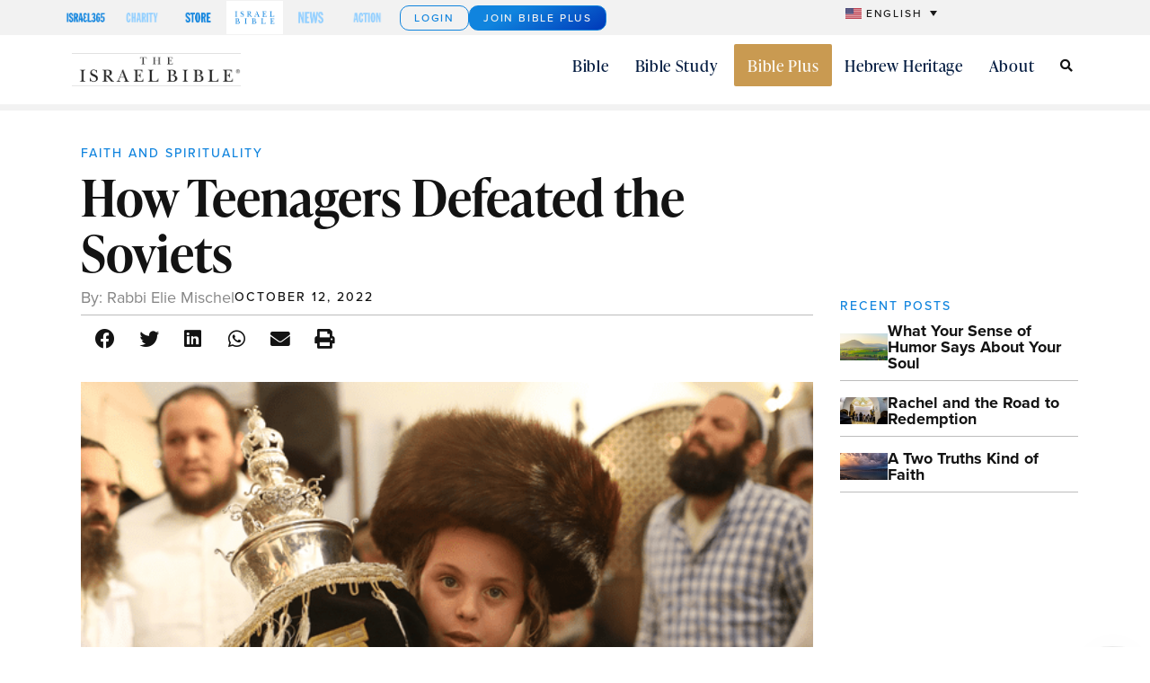

--- FILE ---
content_type: text/html; charset=UTF-8
request_url: https://theisraelbible.com/how-teenagers-defeated-the-soviets/
body_size: 32161
content:
<!doctype html>
<html lang="en-US" xmlns:og="http://opengraphprotocol.org/schema/" xmlns:fb="http://www.facebook.com/2008/fbml">
<head>
	<meta charset="UTF-8">
	<meta name="viewport" content="width=device-width, initial-scale=1">
	<link rel="profile" href="https://gmpg.org/xfn/11">
	<title>How Teenagers Defeated the Soviets &#8211; The Israel Bible</title>
<meta name='robots' content='max-image-preview:large' />
	<style>img:is([sizes="auto" i], [sizes^="auto," i]) { contain-intrinsic-size: 3000px 1500px }</style>
	<link rel="alternate" hreflang="en" href="https://theisraelbible.com/how-teenagers-defeated-the-soviets/" />
<link rel="alternate" hreflang="es" href="https://theisraelbible.com/es/como-los-adolescentes-derrotaron-a-los-sovieticos/" />
<link rel="alternate" hreflang="x-default" href="https://theisraelbible.com/how-teenagers-defeated-the-soviets/" />
<script type="text/javascript">
    (function() {
  var pvData = {"source":"Direct","referrer":"Direct","visitor_type":"logged out","visitor_login_status":"logged out","visitor_id":0,"page_title":"How Teenagers Defeated the Soviets | ","post_type":"post","post_type_with_prefix":"single post","post_categories":"psalms|faith|shemini-atzeret|israel","post_tags":"jewish-christian-relations|religious-practices|jewish-identity|soviet-jewry|biblical-celebration","post_author":"Rabbi Elie Mischel","post_full_date":"October 12, 2022","post_year":"2022","post_month":"10","post_day":"12","is_front_page":0,"is_home":1,"search_query":"","search_results_count":0};
  var body = {
    url: encodeURIComponent(window.location.href),
    referrer: encodeURIComponent(document.referrer)
  };

  function makePostRequest(e,t){var n=[];if(t.body){for(var o in t.body)n.push(encodeURIComponent(o)+"="+encodeURIComponent(t.body[o]));t.body=n.join("&")}return window.fetch?new Promise(n=>{var o={method:"POST",headers:{"Content-Type":"application/x-www-form-urlencoded"},redirect:"follow",body:{},...t};window.fetch(e,o).then(e=>{n(e.text())})}):new Promise(t=>{var o;"undefined"==typeof XMLHttpRequest&&t(null),(o=new XMLHttpRequest).open("POST",e,!0),o.onreadystatechange=function(){4==o.readyState&&200==o.status&&t(o.responseText)},o.setRequestHeader("Content-type","application/x-www-form-urlencoded"),o.send(n.join("&"))})}
  function observeAjaxCartActions(e){new PerformanceObserver(function(t){for(var n=t.getEntries(),r=0;r<n.length;r++)["xmlhttprequest","fetch"].includes(n[r].initiatorType)&&['=get_refreshed_fragments', 'add_to_cart'].some(p => n[r].name.includes(p))&&fetchCart(e)}).observe({entryTypes:["resource"]})};

  function fetchCart(adapter) {
    makePostRequest("//theisraelbible.com/index.php?plugin=optimonk&action=cartData", { body })
      .then((response) => {
        var data = JSON.parse(response);
        setCartData(data, adapter);
      })
  }

  function setCartData(cartData, adapter) {
    Object.keys(cartData.avs).forEach((key, value) => {
      adapter.attr(`wp_${key}`, cartData.avs[key]);
    })
  }

  function setAssocData(assocData, adapter) {
    Object.keys(assocData).forEach((key) => {
      adapter.attr(`wp_${key}`, assocData[key]);
    })
  }

  var RuleHandler = {
    hasVisitorCartRules: (campaignMeta) => {
      return !!(campaignMeta.rules.visitorCart || campaignMeta.rules.visitorCartRevamp || campaignMeta.rules.visitorCartV3);
    },
    hasVisitorAttributeRule: (campaignMeta) => {
      return !!campaignMeta.rules.visitorAttribute;
    }
  }

  document.querySelector('html').addEventListener('optimonk#embedded-campaigns-init', function(e) {
    var campaignsData = e.parameters;

    if (!campaignsData.length) {
      return;
    }

    var adapter = window.OptiMonkEmbedded.Visitor.createAdapter();
    var hasCartRule = false;
    var hasAttributeRule = false;

    campaignsData.forEach((campaignMetaData) => {
      hasCartRule = hasCartRule || RuleHandler.hasVisitorCartRules(campaignMetaData);
      hasAttributeRule = hasAttributeRule || RuleHandler.hasVisitorAttributeRule(campaignMetaData);
    });

    setAssocData(pvData, adapter);

    if (hasCartRule) {
      observeAjaxCartActions(adapter);
      fetchCart(adapter);
    }

    if (hasAttributeRule) {
      makePostRequest("//theisraelbible.com/index.php?plugin=optimonk&action=productData", { body })
        .then((response) => {
          var data = JSON.parse(response);
          setAssocData(data, adapter);
        })
    }
  });

  document.querySelector('html').addEventListener('optimonk#campaigns_initialized', function () {
    if (!OptiMonk.campaigns) {
      return;
    }

    var adapter = window.OptiMonk.Visitor.createAdapter();

    setAssocData(pvData, adapter);

    if (OptiMonk.campaigns.filter(campaign => campaign.hasVisitorAttributeRules()).length) {
      makePostRequest("//theisraelbible.com/index.php?plugin=optimonk&action=productData", { body })
        .then((response) => {
          var data = JSON.parse(response);
          setAssocData(data, adapter);
        });
    }
  });
}());

    window.WooDataForOM = {
    "shop": {
        "pluginVersion": "2.1.2",
        "platform": "wordpress"
    },
    "page": {
        "postId": 2760,
        "postType": "post"
    },
    "product": null,
    "order": null
};

let hasCampaignsBeforeLoadTriggered = false;

document.querySelector('html').addEventListener('optimonk#campaigns-before-load', () => {

    if (hasCampaignsBeforeLoadTriggered) return;
    hasCampaignsBeforeLoadTriggered = true;

    function setAssocData(assocData, adapter) {
        Object.keys(assocData).forEach((key) => {
        adapter.attr(`wp_${key}`, assocData[key]);
        })
    }

   function triggerEvent(element, eventName, parameters) {
        let event;
        if (document.createEvent) {
            event = document.createEvent('HTMLEvents');
            event.initEvent(eventName, true, true);
        } else if (document.createEventObject) {
            event = document.createEventObject();
            event.eventType = eventName;
        }

        event.eventName = eventName;
        event.parameters = parameters || {};

        if (element.dispatchEvent) {
            element.dispatchEvent(event);
        } else if (element.fireEvent) {
            element.fireEvent(`on${event.eventType}`, event);
        } else if (element[eventName]) {
            element[eventName]();
        } else if (element[`on${eventName}`]) {
            element[`on${eventName}`]();
        }
    };
    
    var adapter = OptiMonkEmbedded.Visitor.createAdapter();

    var orderData = null;
    

    if (orderData) {
        setAssocData(orderData, adapter);
    }

    console.log('[OM-plugin] visitor attributes updated');

    console.log('[OM-plugin] triggered event: optimonk#wc-attributes-updated');
    triggerEvent(document.querySelector('html'), 'optimonk#wc-attributes-updated');

});

if (window.WooDataForOM) {
    console.log('[OM-plugin] varibles inserted (window.WooDataForOM)');
}


</script>
<script type="text/javascript" src="https://onsite.optimonk.com/script.js?account=248323" async></script><link rel='dns-prefetch' href='//cdn.jsdelivr.net' />
<link rel='dns-prefetch' href='//www.googletagmanager.com' />
<meta property="og:title" content="How Teenagers Defeated the Soviets"/><meta property="og:type" content="article"/><meta property="og:url" content="https://theisraelbible.com/how-teenagers-defeated-the-soviets/"/><meta property="og:site_name" content=" The Israel Bible "/><meta property="og:image" content="https://theisraelbible.com/wp-content/uploads/2023/11/TIB-article-image-template-8-1-5.png"/><script>
window._wpemojiSettings = {"baseUrl":"https:\/\/s.w.org\/images\/core\/emoji\/16.0.1\/72x72\/","ext":".png","svgUrl":"https:\/\/s.w.org\/images\/core\/emoji\/16.0.1\/svg\/","svgExt":".svg","source":{"concatemoji":"https:\/\/theisraelbible.com\/wp-includes\/js\/wp-emoji-release.min.js?ver=6.8.3"}};
/*! This file is auto-generated */
!function(s,n){var o,i,e;function c(e){try{var t={supportTests:e,timestamp:(new Date).valueOf()};sessionStorage.setItem(o,JSON.stringify(t))}catch(e){}}function p(e,t,n){e.clearRect(0,0,e.canvas.width,e.canvas.height),e.fillText(t,0,0);var t=new Uint32Array(e.getImageData(0,0,e.canvas.width,e.canvas.height).data),a=(e.clearRect(0,0,e.canvas.width,e.canvas.height),e.fillText(n,0,0),new Uint32Array(e.getImageData(0,0,e.canvas.width,e.canvas.height).data));return t.every(function(e,t){return e===a[t]})}function u(e,t){e.clearRect(0,0,e.canvas.width,e.canvas.height),e.fillText(t,0,0);for(var n=e.getImageData(16,16,1,1),a=0;a<n.data.length;a++)if(0!==n.data[a])return!1;return!0}function f(e,t,n,a){switch(t){case"flag":return n(e,"\ud83c\udff3\ufe0f\u200d\u26a7\ufe0f","\ud83c\udff3\ufe0f\u200b\u26a7\ufe0f")?!1:!n(e,"\ud83c\udde8\ud83c\uddf6","\ud83c\udde8\u200b\ud83c\uddf6")&&!n(e,"\ud83c\udff4\udb40\udc67\udb40\udc62\udb40\udc65\udb40\udc6e\udb40\udc67\udb40\udc7f","\ud83c\udff4\u200b\udb40\udc67\u200b\udb40\udc62\u200b\udb40\udc65\u200b\udb40\udc6e\u200b\udb40\udc67\u200b\udb40\udc7f");case"emoji":return!a(e,"\ud83e\udedf")}return!1}function g(e,t,n,a){var r="undefined"!=typeof WorkerGlobalScope&&self instanceof WorkerGlobalScope?new OffscreenCanvas(300,150):s.createElement("canvas"),o=r.getContext("2d",{willReadFrequently:!0}),i=(o.textBaseline="top",o.font="600 32px Arial",{});return e.forEach(function(e){i[e]=t(o,e,n,a)}),i}function t(e){var t=s.createElement("script");t.src=e,t.defer=!0,s.head.appendChild(t)}"undefined"!=typeof Promise&&(o="wpEmojiSettingsSupports",i=["flag","emoji"],n.supports={everything:!0,everythingExceptFlag:!0},e=new Promise(function(e){s.addEventListener("DOMContentLoaded",e,{once:!0})}),new Promise(function(t){var n=function(){try{var e=JSON.parse(sessionStorage.getItem(o));if("object"==typeof e&&"number"==typeof e.timestamp&&(new Date).valueOf()<e.timestamp+604800&&"object"==typeof e.supportTests)return e.supportTests}catch(e){}return null}();if(!n){if("undefined"!=typeof Worker&&"undefined"!=typeof OffscreenCanvas&&"undefined"!=typeof URL&&URL.createObjectURL&&"undefined"!=typeof Blob)try{var e="postMessage("+g.toString()+"("+[JSON.stringify(i),f.toString(),p.toString(),u.toString()].join(",")+"));",a=new Blob([e],{type:"text/javascript"}),r=new Worker(URL.createObjectURL(a),{name:"wpTestEmojiSupports"});return void(r.onmessage=function(e){c(n=e.data),r.terminate(),t(n)})}catch(e){}c(n=g(i,f,p,u))}t(n)}).then(function(e){for(var t in e)n.supports[t]=e[t],n.supports.everything=n.supports.everything&&n.supports[t],"flag"!==t&&(n.supports.everythingExceptFlag=n.supports.everythingExceptFlag&&n.supports[t]);n.supports.everythingExceptFlag=n.supports.everythingExceptFlag&&!n.supports.flag,n.DOMReady=!1,n.readyCallback=function(){n.DOMReady=!0}}).then(function(){return e}).then(function(){var e;n.supports.everything||(n.readyCallback(),(e=n.source||{}).concatemoji?t(e.concatemoji):e.wpemoji&&e.twemoji&&(t(e.twemoji),t(e.wpemoji)))}))}((window,document),window._wpemojiSettings);
</script>
<link rel="stylesheet" type="text/css" href="https://use.typekit.net/yit2qpp.css"><link rel='stylesheet' id='dce-animations-css' href='https://theisraelbible.com/wp-content/plugins/dynamic-content-for-elementor/assets/css/animations.css?ver=3.3.16' media='all' />
<link rel='stylesheet' id='remodal-css' href='https://theisraelbible.com/wp-content/plugins/wp-google-maps-pro/lib/remodal.css?ver=6.8.3' media='all' />
<link rel='stylesheet' id='remodal-default-theme-css' href='https://theisraelbible.com/wp-content/plugins/wp-google-maps-pro/lib/remodal-default-theme.css?ver=6.8.3' media='all' />
<link rel='stylesheet' id='wpgmza-marker-library-dialog-css' href='https://theisraelbible.com/wp-content/plugins/wp-google-maps-pro/css/marker-library-dialog.css?ver=6.8.3' media='all' />
<link rel='stylesheet' id='tib-bootstrap-css-css' href='https://cdn.jsdelivr.net/npm/bootstrap@5.2.3/dist/css/bootstrap.min.css?ver=6.8.3' media='all' />
<link rel='stylesheet' id='tib-public-style-css' href='https://theisraelbible.com/wp-content/plugins/theisraelbible/public/css/style.css?ver=1745492637' media='all' />
<style id='wp-emoji-styles-inline-css'>

	img.wp-smiley, img.emoji {
		display: inline !important;
		border: none !important;
		box-shadow: none !important;
		height: 1em !important;
		width: 1em !important;
		margin: 0 0.07em !important;
		vertical-align: -0.1em !important;
		background: none !important;
		padding: 0 !important;
	}
</style>
<link rel='stylesheet' id='wp-block-library-css' href='https://theisraelbible.com/wp-includes/css/dist/block-library/style.min.css?ver=6.8.3' media='all' />
<style id='global-styles-inline-css'>
:root{--wp--preset--aspect-ratio--square: 1;--wp--preset--aspect-ratio--4-3: 4/3;--wp--preset--aspect-ratio--3-4: 3/4;--wp--preset--aspect-ratio--3-2: 3/2;--wp--preset--aspect-ratio--2-3: 2/3;--wp--preset--aspect-ratio--16-9: 16/9;--wp--preset--aspect-ratio--9-16: 9/16;--wp--preset--color--black: #000000;--wp--preset--color--cyan-bluish-gray: #abb8c3;--wp--preset--color--white: #ffffff;--wp--preset--color--pale-pink: #f78da7;--wp--preset--color--vivid-red: #cf2e2e;--wp--preset--color--luminous-vivid-orange: #ff6900;--wp--preset--color--luminous-vivid-amber: #fcb900;--wp--preset--color--light-green-cyan: #7bdcb5;--wp--preset--color--vivid-green-cyan: #00d084;--wp--preset--color--pale-cyan-blue: #8ed1fc;--wp--preset--color--vivid-cyan-blue: #0693e3;--wp--preset--color--vivid-purple: #9b51e0;--wp--preset--gradient--vivid-cyan-blue-to-vivid-purple: linear-gradient(135deg,rgba(6,147,227,1) 0%,rgb(155,81,224) 100%);--wp--preset--gradient--light-green-cyan-to-vivid-green-cyan: linear-gradient(135deg,rgb(122,220,180) 0%,rgb(0,208,130) 100%);--wp--preset--gradient--luminous-vivid-amber-to-luminous-vivid-orange: linear-gradient(135deg,rgba(252,185,0,1) 0%,rgba(255,105,0,1) 100%);--wp--preset--gradient--luminous-vivid-orange-to-vivid-red: linear-gradient(135deg,rgba(255,105,0,1) 0%,rgb(207,46,46) 100%);--wp--preset--gradient--very-light-gray-to-cyan-bluish-gray: linear-gradient(135deg,rgb(238,238,238) 0%,rgb(169,184,195) 100%);--wp--preset--gradient--cool-to-warm-spectrum: linear-gradient(135deg,rgb(74,234,220) 0%,rgb(151,120,209) 20%,rgb(207,42,186) 40%,rgb(238,44,130) 60%,rgb(251,105,98) 80%,rgb(254,248,76) 100%);--wp--preset--gradient--blush-light-purple: linear-gradient(135deg,rgb(255,206,236) 0%,rgb(152,150,240) 100%);--wp--preset--gradient--blush-bordeaux: linear-gradient(135deg,rgb(254,205,165) 0%,rgb(254,45,45) 50%,rgb(107,0,62) 100%);--wp--preset--gradient--luminous-dusk: linear-gradient(135deg,rgb(255,203,112) 0%,rgb(199,81,192) 50%,rgb(65,88,208) 100%);--wp--preset--gradient--pale-ocean: linear-gradient(135deg,rgb(255,245,203) 0%,rgb(182,227,212) 50%,rgb(51,167,181) 100%);--wp--preset--gradient--electric-grass: linear-gradient(135deg,rgb(202,248,128) 0%,rgb(113,206,126) 100%);--wp--preset--gradient--midnight: linear-gradient(135deg,rgb(2,3,129) 0%,rgb(40,116,252) 100%);--wp--preset--font-size--small: 13px;--wp--preset--font-size--medium: 20px;--wp--preset--font-size--large: 36px;--wp--preset--font-size--x-large: 42px;--wp--preset--spacing--20: 0.44rem;--wp--preset--spacing--30: 0.67rem;--wp--preset--spacing--40: 1rem;--wp--preset--spacing--50: 1.5rem;--wp--preset--spacing--60: 2.25rem;--wp--preset--spacing--70: 3.38rem;--wp--preset--spacing--80: 5.06rem;--wp--preset--shadow--natural: 6px 6px 9px rgba(0, 0, 0, 0.2);--wp--preset--shadow--deep: 12px 12px 50px rgba(0, 0, 0, 0.4);--wp--preset--shadow--sharp: 6px 6px 0px rgba(0, 0, 0, 0.2);--wp--preset--shadow--outlined: 6px 6px 0px -3px rgba(255, 255, 255, 1), 6px 6px rgba(0, 0, 0, 1);--wp--preset--shadow--crisp: 6px 6px 0px rgba(0, 0, 0, 1);}:root { --wp--style--global--content-size: 800px;--wp--style--global--wide-size: 1200px; }:where(body) { margin: 0; }.wp-site-blocks > .alignleft { float: left; margin-right: 2em; }.wp-site-blocks > .alignright { float: right; margin-left: 2em; }.wp-site-blocks > .aligncenter { justify-content: center; margin-left: auto; margin-right: auto; }:where(.wp-site-blocks) > * { margin-block-start: 24px; margin-block-end: 0; }:where(.wp-site-blocks) > :first-child { margin-block-start: 0; }:where(.wp-site-blocks) > :last-child { margin-block-end: 0; }:root { --wp--style--block-gap: 24px; }:root :where(.is-layout-flow) > :first-child{margin-block-start: 0;}:root :where(.is-layout-flow) > :last-child{margin-block-end: 0;}:root :where(.is-layout-flow) > *{margin-block-start: 24px;margin-block-end: 0;}:root :where(.is-layout-constrained) > :first-child{margin-block-start: 0;}:root :where(.is-layout-constrained) > :last-child{margin-block-end: 0;}:root :where(.is-layout-constrained) > *{margin-block-start: 24px;margin-block-end: 0;}:root :where(.is-layout-flex){gap: 24px;}:root :where(.is-layout-grid){gap: 24px;}.is-layout-flow > .alignleft{float: left;margin-inline-start: 0;margin-inline-end: 2em;}.is-layout-flow > .alignright{float: right;margin-inline-start: 2em;margin-inline-end: 0;}.is-layout-flow > .aligncenter{margin-left: auto !important;margin-right: auto !important;}.is-layout-constrained > .alignleft{float: left;margin-inline-start: 0;margin-inline-end: 2em;}.is-layout-constrained > .alignright{float: right;margin-inline-start: 2em;margin-inline-end: 0;}.is-layout-constrained > .aligncenter{margin-left: auto !important;margin-right: auto !important;}.is-layout-constrained > :where(:not(.alignleft):not(.alignright):not(.alignfull)){max-width: var(--wp--style--global--content-size);margin-left: auto !important;margin-right: auto !important;}.is-layout-constrained > .alignwide{max-width: var(--wp--style--global--wide-size);}body .is-layout-flex{display: flex;}.is-layout-flex{flex-wrap: wrap;align-items: center;}.is-layout-flex > :is(*, div){margin: 0;}body .is-layout-grid{display: grid;}.is-layout-grid > :is(*, div){margin: 0;}body{padding-top: 0px;padding-right: 0px;padding-bottom: 0px;padding-left: 0px;}a:where(:not(.wp-element-button)){text-decoration: underline;}:root :where(.wp-element-button, .wp-block-button__link){background-color: #32373c;border-width: 0;color: #fff;font-family: inherit;font-size: inherit;line-height: inherit;padding: calc(0.667em + 2px) calc(1.333em + 2px);text-decoration: none;}.has-black-color{color: var(--wp--preset--color--black) !important;}.has-cyan-bluish-gray-color{color: var(--wp--preset--color--cyan-bluish-gray) !important;}.has-white-color{color: var(--wp--preset--color--white) !important;}.has-pale-pink-color{color: var(--wp--preset--color--pale-pink) !important;}.has-vivid-red-color{color: var(--wp--preset--color--vivid-red) !important;}.has-luminous-vivid-orange-color{color: var(--wp--preset--color--luminous-vivid-orange) !important;}.has-luminous-vivid-amber-color{color: var(--wp--preset--color--luminous-vivid-amber) !important;}.has-light-green-cyan-color{color: var(--wp--preset--color--light-green-cyan) !important;}.has-vivid-green-cyan-color{color: var(--wp--preset--color--vivid-green-cyan) !important;}.has-pale-cyan-blue-color{color: var(--wp--preset--color--pale-cyan-blue) !important;}.has-vivid-cyan-blue-color{color: var(--wp--preset--color--vivid-cyan-blue) !important;}.has-vivid-purple-color{color: var(--wp--preset--color--vivid-purple) !important;}.has-black-background-color{background-color: var(--wp--preset--color--black) !important;}.has-cyan-bluish-gray-background-color{background-color: var(--wp--preset--color--cyan-bluish-gray) !important;}.has-white-background-color{background-color: var(--wp--preset--color--white) !important;}.has-pale-pink-background-color{background-color: var(--wp--preset--color--pale-pink) !important;}.has-vivid-red-background-color{background-color: var(--wp--preset--color--vivid-red) !important;}.has-luminous-vivid-orange-background-color{background-color: var(--wp--preset--color--luminous-vivid-orange) !important;}.has-luminous-vivid-amber-background-color{background-color: var(--wp--preset--color--luminous-vivid-amber) !important;}.has-light-green-cyan-background-color{background-color: var(--wp--preset--color--light-green-cyan) !important;}.has-vivid-green-cyan-background-color{background-color: var(--wp--preset--color--vivid-green-cyan) !important;}.has-pale-cyan-blue-background-color{background-color: var(--wp--preset--color--pale-cyan-blue) !important;}.has-vivid-cyan-blue-background-color{background-color: var(--wp--preset--color--vivid-cyan-blue) !important;}.has-vivid-purple-background-color{background-color: var(--wp--preset--color--vivid-purple) !important;}.has-black-border-color{border-color: var(--wp--preset--color--black) !important;}.has-cyan-bluish-gray-border-color{border-color: var(--wp--preset--color--cyan-bluish-gray) !important;}.has-white-border-color{border-color: var(--wp--preset--color--white) !important;}.has-pale-pink-border-color{border-color: var(--wp--preset--color--pale-pink) !important;}.has-vivid-red-border-color{border-color: var(--wp--preset--color--vivid-red) !important;}.has-luminous-vivid-orange-border-color{border-color: var(--wp--preset--color--luminous-vivid-orange) !important;}.has-luminous-vivid-amber-border-color{border-color: var(--wp--preset--color--luminous-vivid-amber) !important;}.has-light-green-cyan-border-color{border-color: var(--wp--preset--color--light-green-cyan) !important;}.has-vivid-green-cyan-border-color{border-color: var(--wp--preset--color--vivid-green-cyan) !important;}.has-pale-cyan-blue-border-color{border-color: var(--wp--preset--color--pale-cyan-blue) !important;}.has-vivid-cyan-blue-border-color{border-color: var(--wp--preset--color--vivid-cyan-blue) !important;}.has-vivid-purple-border-color{border-color: var(--wp--preset--color--vivid-purple) !important;}.has-vivid-cyan-blue-to-vivid-purple-gradient-background{background: var(--wp--preset--gradient--vivid-cyan-blue-to-vivid-purple) !important;}.has-light-green-cyan-to-vivid-green-cyan-gradient-background{background: var(--wp--preset--gradient--light-green-cyan-to-vivid-green-cyan) !important;}.has-luminous-vivid-amber-to-luminous-vivid-orange-gradient-background{background: var(--wp--preset--gradient--luminous-vivid-amber-to-luminous-vivid-orange) !important;}.has-luminous-vivid-orange-to-vivid-red-gradient-background{background: var(--wp--preset--gradient--luminous-vivid-orange-to-vivid-red) !important;}.has-very-light-gray-to-cyan-bluish-gray-gradient-background{background: var(--wp--preset--gradient--very-light-gray-to-cyan-bluish-gray) !important;}.has-cool-to-warm-spectrum-gradient-background{background: var(--wp--preset--gradient--cool-to-warm-spectrum) !important;}.has-blush-light-purple-gradient-background{background: var(--wp--preset--gradient--blush-light-purple) !important;}.has-blush-bordeaux-gradient-background{background: var(--wp--preset--gradient--blush-bordeaux) !important;}.has-luminous-dusk-gradient-background{background: var(--wp--preset--gradient--luminous-dusk) !important;}.has-pale-ocean-gradient-background{background: var(--wp--preset--gradient--pale-ocean) !important;}.has-electric-grass-gradient-background{background: var(--wp--preset--gradient--electric-grass) !important;}.has-midnight-gradient-background{background: var(--wp--preset--gradient--midnight) !important;}.has-small-font-size{font-size: var(--wp--preset--font-size--small) !important;}.has-medium-font-size{font-size: var(--wp--preset--font-size--medium) !important;}.has-large-font-size{font-size: var(--wp--preset--font-size--large) !important;}.has-x-large-font-size{font-size: var(--wp--preset--font-size--x-large) !important;}
:root :where(.wp-block-pullquote){font-size: 1.5em;line-height: 1.6;}
</style>
<link rel='stylesheet' id='wpml-legacy-dropdown-0-css' href='https://theisraelbible.com/wp-content/plugins/sitepress-multilingual-cms/templates/language-switchers/legacy-dropdown/style.min.css?ver=1' media='all' />
<style id='wpml-legacy-dropdown-0-inline-css'>
.wpml-ls-statics-shortcode_actions{background-color:#f2f2f2;}.wpml-ls-statics-shortcode_actions, .wpml-ls-statics-shortcode_actions .wpml-ls-sub-menu, .wpml-ls-statics-shortcode_actions a {border-color:#f2f2f2;}.wpml-ls-statics-shortcode_actions a, .wpml-ls-statics-shortcode_actions .wpml-ls-sub-menu a, .wpml-ls-statics-shortcode_actions .wpml-ls-sub-menu a:link, .wpml-ls-statics-shortcode_actions li:not(.wpml-ls-current-language) .wpml-ls-link, .wpml-ls-statics-shortcode_actions li:not(.wpml-ls-current-language) .wpml-ls-link:link {color:#1b1b1b;}.wpml-ls-statics-shortcode_actions .wpml-ls-sub-menu a:hover,.wpml-ls-statics-shortcode_actions .wpml-ls-sub-menu a:focus, .wpml-ls-statics-shortcode_actions .wpml-ls-sub-menu a:link:hover, .wpml-ls-statics-shortcode_actions .wpml-ls-sub-menu a:link:focus {color:#1b1b1b;}.wpml-ls-statics-shortcode_actions .wpml-ls-current-language > a {color:#1b1b1b;background-color:#f2f2f2;}.wpml-ls-statics-shortcode_actions .wpml-ls-current-language:hover>a, .wpml-ls-statics-shortcode_actions .wpml-ls-current-language>a:focus {background-color:#f2f2f2;}
</style>
<link rel='stylesheet' id='hello-elementor-theme-style-css' href='https://theisraelbible.com/wp-content/themes/hello-elementor/assets/css/theme.css?ver=3.4.5' media='all' />
<link rel='stylesheet' id='hello-elementor-header-footer-css' href='https://theisraelbible.com/wp-content/themes/hello-elementor/assets/css/header-footer.css?ver=3.4.5' media='all' />
<link rel='stylesheet' id='elementor-frontend-css' href='https://theisraelbible.com/wp-content/plugins/elementor/assets/css/frontend.min.css?ver=3.32.3' media='all' />
<link rel='stylesheet' id='widget-heading-css' href='https://theisraelbible.com/wp-content/plugins/elementor/assets/css/widget-heading.min.css?ver=3.32.3' media='all' />
<link rel='stylesheet' id='widget-nav-menu-css' href='https://theisraelbible.com/wp-content/plugins/elementor-pro/assets/css/widget-nav-menu.min.css?ver=3.32.2' media='all' />
<link rel='stylesheet' id='widget-nested-accordion-css' href='https://theisraelbible.com/wp-content/plugins/elementor/assets/css/widget-nested-accordion.min.css?ver=3.32.3' media='all' />
<link rel='stylesheet' id='widget-image-css' href='https://theisraelbible.com/wp-content/plugins/elementor/assets/css/widget-image.min.css?ver=3.32.3' media='all' />
<link rel='stylesheet' id='widget-icon-box-css' href='https://theisraelbible.com/wp-content/plugins/elementor/assets/css/widget-icon-box.min.css?ver=3.32.3' media='all' />
<link rel='stylesheet' id='widget-icon-list-css' href='https://theisraelbible.com/wp-content/plugins/elementor/assets/css/widget-icon-list.min.css?ver=3.32.3' media='all' />
<link rel='stylesheet' id='widget-search-css' href='https://theisraelbible.com/wp-content/plugins/elementor-pro/assets/css/widget-search.min.css?ver=3.32.2' media='all' />
<link rel='stylesheet' id='widget-social-icons-css' href='https://theisraelbible.com/wp-content/plugins/elementor/assets/css/widget-social-icons.min.css?ver=3.32.3' media='all' />
<link rel='stylesheet' id='e-apple-webkit-css' href='https://theisraelbible.com/wp-content/plugins/elementor/assets/css/conditionals/apple-webkit.min.css?ver=3.32.3' media='all' />
<link rel='stylesheet' id='widget-mega-menu-css' href='https://theisraelbible.com/wp-content/plugins/elementor-pro/assets/css/widget-mega-menu.min.css?ver=3.32.2' media='all' />
<link rel='stylesheet' id='widget-divider-css' href='https://theisraelbible.com/wp-content/plugins/elementor/assets/css/widget-divider.min.css?ver=3.32.3' media='all' />
<link rel='stylesheet' id='e-sticky-css' href='https://theisraelbible.com/wp-content/plugins/elementor-pro/assets/css/modules/sticky.min.css?ver=3.32.2' media='all' />
<link rel='stylesheet' id='widget-progress-tracker-css' href='https://theisraelbible.com/wp-content/plugins/elementor-pro/assets/css/widget-progress-tracker.min.css?ver=3.32.2' media='all' />
<link rel='stylesheet' id='widget-share-buttons-css' href='https://theisraelbible.com/wp-content/plugins/elementor-pro/assets/css/widget-share-buttons.min.css?ver=3.32.2' media='all' />
<link rel='stylesheet' id='elementor-icons-shared-0-css' href='https://theisraelbible.com/wp-content/plugins/elementor/assets/lib/font-awesome/css/fontawesome.min.css?ver=5.15.3' media='all' />
<link rel='stylesheet' id='elementor-icons-fa-solid-css' href='https://theisraelbible.com/wp-content/plugins/elementor/assets/lib/font-awesome/css/solid.min.css?ver=5.15.3' media='all' />
<link rel='stylesheet' id='elementor-icons-fa-brands-css' href='https://theisraelbible.com/wp-content/plugins/elementor/assets/lib/font-awesome/css/brands.min.css?ver=5.15.3' media='all' />
<link rel='stylesheet' id='widget-author-box-css' href='https://theisraelbible.com/wp-content/plugins/elementor-pro/assets/css/widget-author-box.min.css?ver=3.32.2' media='all' />
<link rel='stylesheet' id='widget-form-css' href='https://theisraelbible.com/wp-content/plugins/elementor-pro/assets/css/widget-form.min.css?ver=3.32.2' media='all' />
<link rel='stylesheet' id='dce-style-css' href='https://theisraelbible.com/wp-content/plugins/dynamic-content-for-elementor/assets/css/style.min.css?ver=3.3.16' media='all' />
<link rel='stylesheet' id='dce-dynamic-posts-css' href='https://theisraelbible.com/wp-content/plugins/dynamic-content-for-elementor/assets/css/dynamic-posts.min.css?ver=3.3.16' media='all' />
<link rel='stylesheet' id='dce-dynamicPosts-grid-css' href='https://theisraelbible.com/wp-content/plugins/dynamic-content-for-elementor/assets/css/dynamic-posts-skin-grid.min.css?ver=3.3.16' media='all' />
<link rel='stylesheet' id='widget-call-to-action-css' href='https://theisraelbible.com/wp-content/plugins/elementor-pro/assets/css/widget-call-to-action.min.css?ver=3.32.2' media='all' />
<link rel='stylesheet' id='e-transitions-css' href='https://theisraelbible.com/wp-content/plugins/elementor-pro/assets/css/conditionals/transitions.min.css?ver=3.32.2' media='all' />
<link rel='stylesheet' id='widget-post-info-css' href='https://theisraelbible.com/wp-content/plugins/elementor-pro/assets/css/widget-post-info.min.css?ver=3.32.2' media='all' />
<link rel='stylesheet' id='elementor-icons-fa-regular-css' href='https://theisraelbible.com/wp-content/plugins/elementor/assets/lib/font-awesome/css/regular.min.css?ver=5.15.3' media='all' />
<link rel='stylesheet' id='elementor-icons-css' href='https://theisraelbible.com/wp-content/plugins/elementor/assets/lib/eicons/css/elementor-icons.min.css?ver=5.44.0' media='all' />
<link rel='stylesheet' id='elementor-post-9-css' href='https://theisraelbible.com/wp-content/uploads/elementor/css/post-9.css?ver=1762243630' media='all' />
<link rel='stylesheet' id='dashicons-css' href='https://theisraelbible.com/wp-includes/css/dashicons.min.css?ver=6.8.3' media='all' />
<link rel='stylesheet' id='elementor-post-21901-css' href='https://theisraelbible.com/wp-content/uploads/elementor/css/post-21901.css?ver=1762243638' media='all' />
<link rel='stylesheet' id='elementor-post-4731-css' href='https://theisraelbible.com/wp-content/uploads/elementor/css/post-4731.css?ver=1762243638' media='all' />
<link rel='stylesheet' id='elementor-post-3820-css' href='https://theisraelbible.com/wp-content/uploads/elementor/css/post-3820.css?ver=1762243637' media='all' />
<script src="https://theisraelbible.com/wp-includes/js/jquery/jquery.min.js?ver=3.7.1" id="jquery-core-js"></script>
<script src="https://theisraelbible.com/wp-includes/js/jquery/jquery-migrate.min.js?ver=3.4.1" id="jquery-migrate-js"></script>
<script src="https://theisraelbible.com/wp-content/plugins/wp-google-maps-pro/lib/remodal.min.js?ver=6.8.3" id="remodal-js"></script>
<script id="wpml-cookie-js-extra">
var wpml_cookies = {"wp-wpml_current_language":{"value":"en","expires":1,"path":"\/"}};
var wpml_cookies = {"wp-wpml_current_language":{"value":"en","expires":1,"path":"\/"}};
</script>
<script src="https://theisraelbible.com/wp-content/plugins/sitepress-multilingual-cms/res/js/cookies/language-cookie.js?ver=476000" id="wpml-cookie-js" defer data-wp-strategy="defer"></script>
<script id="wpgmza_data-js-extra">
var wpgmza_google_api_status = {"message":"Enqueued","code":"ENQUEUED"};
</script>
<script src="https://theisraelbible.com/wp-content/plugins/wp-google-maps/wpgmza_data.js?ver=6.8.3" id="wpgmza_data-js"></script>
<script src="https://theisraelbible.com/wp-content/plugins/sitepress-multilingual-cms/templates/language-switchers/legacy-dropdown/script.min.js?ver=1" id="wpml-legacy-dropdown-0-js"></script>

<!-- Google tag (gtag.js) snippet added by Site Kit -->
<!-- Google Analytics snippet added by Site Kit -->
<script src="https://www.googletagmanager.com/gtag/js?id=G-J34KYW5WBL" id="google_gtagjs-js" async></script>
<script id="google_gtagjs-js-after">
window.dataLayer = window.dataLayer || [];function gtag(){dataLayer.push(arguments);}
gtag("set","linker",{"domains":["theisraelbible.com"]});
gtag("js", new Date());
gtag("set", "developer_id.dZTNiMT", true);
gtag("config", "G-J34KYW5WBL");
</script>
<link rel="https://api.w.org/" href="https://theisraelbible.com/wp-json/" /><link rel="alternate" title="JSON" type="application/json" href="https://theisraelbible.com/wp-json/wp/v2/posts/2760" /><link rel="EditURI" type="application/rsd+xml" title="RSD" href="https://theisraelbible.com/xmlrpc.php?rsd" />
<meta name="generator" content="WordPress 6.8.3" />
<link rel="canonical" href="https://theisraelbible.com/how-teenagers-defeated-the-soviets/" />
<link rel='shortlink' href='https://theisraelbible.com/?p=2760' />
<link rel="alternate" title="oEmbed (JSON)" type="application/json+oembed" href="https://theisraelbible.com/wp-json/oembed/1.0/embed?url=https%3A%2F%2Ftheisraelbible.com%2Fhow-teenagers-defeated-the-soviets%2F" />
<link rel="alternate" title="oEmbed (XML)" type="text/xml+oembed" href="https://theisraelbible.com/wp-json/oembed/1.0/embed?url=https%3A%2F%2Ftheisraelbible.com%2Fhow-teenagers-defeated-the-soviets%2F&#038;format=xml" />
<meta name="generator" content="WPML ver:4.7.6 stt:1,2;" />
<meta name="generator" content="Site Kit by Google 1.165.0" />  <script src="https://cdn.onesignal.com/sdks/web/v16/OneSignalSDK.page.js" defer></script>
  <script>
          window.OneSignalDeferred = window.OneSignalDeferred || [];
          OneSignalDeferred.push(async function(OneSignal) {
            await OneSignal.init({
              appId: "d309223b-78c5-4c88-b6e7-feeac9c7e851",
              serviceWorkerOverrideForTypical: true,
              path: "https://theisraelbible.com/wp-content/plugins/onesignal-free-web-push-notifications/sdk_files/",
              serviceWorkerParam: { scope: "/wp-content/plugins/onesignal-free-web-push-notifications/sdk_files/push/onesignal/" },
              serviceWorkerPath: "OneSignalSDKWorker.js",
            });
          });

          // Unregister the legacy OneSignal service worker to prevent scope conflicts
          navigator.serviceWorker.getRegistrations().then((registrations) => {
            // Iterate through all registered service workers
            registrations.forEach((registration) => {
              // Check the script URL to identify the specific service worker
              if (registration.active && registration.active.scriptURL.includes('OneSignalSDKWorker.js.php')) {
                // Unregister the service worker
                registration.unregister().then((success) => {
                  if (success) {
                    console.log('OneSignalSW: Successfully unregistered:', registration.active.scriptURL);
                  } else {
                    console.log('OneSignalSW: Failed to unregister:', registration.active.scriptURL);
                  }
                });
              }
            });
          }).catch((error) => {
            console.error('Error fetching service worker registrations:', error);
          });
        </script>
<meta name="generator" content="Elementor 3.32.3; features: additional_custom_breakpoints; settings: css_print_method-external, google_font-enabled, font_display-swap">
<script>
document.addEventListener('DOMContentLoaded', function() {
    // Function to check for the specific UTM parameter
    function hasSpecificUtmParameter() {
        const urlParams = new URLSearchParams(window.location.search);
        return urlParams.get('utm_source') === 'ActiveCampaign';
    }

    // If the specific UTM parameter is present, disable the Elementor popup
    if (hasSpecificUtmParameter()) {
        // Select all popups with the data attribute
        const popups = document.querySelectorAll('div[data-elementor-type="popup"]');
        popups.forEach(function(popup) {
            popup.remove(); // Removes the popup from the DOM
        });
    }
});
</script>
			<style>
				.e-con.e-parent:nth-of-type(n+4):not(.e-lazyloaded):not(.e-no-lazyload),
				.e-con.e-parent:nth-of-type(n+4):not(.e-lazyloaded):not(.e-no-lazyload) * {
					background-image: none !important;
				}
				@media screen and (max-height: 1024px) {
					.e-con.e-parent:nth-of-type(n+3):not(.e-lazyloaded):not(.e-no-lazyload),
					.e-con.e-parent:nth-of-type(n+3):not(.e-lazyloaded):not(.e-no-lazyload) * {
						background-image: none !important;
					}
				}
				@media screen and (max-height: 640px) {
					.e-con.e-parent:nth-of-type(n+2):not(.e-lazyloaded):not(.e-no-lazyload),
					.e-con.e-parent:nth-of-type(n+2):not(.e-lazyloaded):not(.e-no-lazyload) * {
						background-image: none !important;
					}
				}
			</style>
			
<!-- Google Tag Manager snippet added by Site Kit -->
<script>
			( function( w, d, s, l, i ) {
				w[l] = w[l] || [];
				w[l].push( {'gtm.start': new Date().getTime(), event: 'gtm.js'} );
				var f = d.getElementsByTagName( s )[0],
					j = d.createElement( s ), dl = l != 'dataLayer' ? '&l=' + l : '';
				j.async = true;
				j.src = 'https://www.googletagmanager.com/gtm.js?id=' + i + dl;
				f.parentNode.insertBefore( j, f );
			} )( window, document, 'script', 'dataLayer', 'GTM-PJM484M' );
			
</script>

<!-- End Google Tag Manager snippet added by Site Kit -->
<link rel="icon" href="https://theisraelbible.com/wp-content/uploads/2023/10/TIB-Favicon-512x512-2-150x150.png" sizes="32x32" />
<link rel="icon" href="https://theisraelbible.com/wp-content/uploads/2023/10/TIB-Favicon-512x512-2-300x300.png" sizes="192x192" />
<link rel="apple-touch-icon" href="https://theisraelbible.com/wp-content/uploads/2023/10/TIB-Favicon-512x512-2-300x300.png" />
<meta name="msapplication-TileImage" content="https://theisraelbible.com/wp-content/uploads/2023/10/TIB-Favicon-512x512-2-300x300.png" />
		<style id="wp-custom-css">
			/*The Israel Bible Plugin*/

.hebrew{
font-size: larger;
}

.number{
font-weight:800;
}
#page-container{
	padding-bottom:50px;
}

.audio-dropdown{top:1px;}

.biblefilter_subtitle{
	font-family:proxima-nova;
	font-size:16px;
}

.biblefilter_card:hover, .active-filter{
		border-bottom-style: solid;
		border-bottom-width:2px;
	border-bottom-color:#94D0FF;
}
.biblefilter_card{
		border-bottom-style: solid;
		border-bottom-width:2px;
	border-bottom-color:transparent;
}
.wp-block-chapter-verse-content a{
	color:#131313!important;
}
.wp-block-chapter-verse-content a:hover{
	color:#1084DE!important;
}

/*Search Results*/
.nav-link
{    color: var(--e-global-color-accent);
    font-family: var(--e-global-typography-2f2ad05-font-family), Sans-serif;
    font-size: var(--e-global-typography-2f2ad05-font-size);
    font-weight: var(--e-global-typography-2f2ad05-font-weight);
    text-transform: var(--e-global-typography-2f2ad05-text-transform);
    line-height: var(--e-global-typography-2f2ad05-line-height);
    letter-spacing: var(--e-global-typography-2f2ad05-letter-spacing);
    word-spacing: var(--e-global-typography-2f2ad05-word-spacing);}

.nav-item .nav-link:hover, .text-decoration-underline {
	    border-style: solid;
    border-width: 0px 0px 2px 0px;
    border-color: var(--e-global-color-secondary);
	padding-bottom:8px;
}
.nav-item{padding:5px;}
.search_result_verse{
	color: var(--e-global-color-accent);
}
.search_result_verse:hover
{
	color: var(--e-global-color-primary);}

#page-container{
	max-width:1140px;
}
.llms-student-dashboard{
	padding-bottom:50px;
}		</style>
		</head>
<body class="wp-singular post-template-default single single-post postid-2760 single-format-standard wp-custom-logo wp-embed-responsive wp-theme-hello-elementor hello-elementor-default elementor-default elementor-kit-9 elementor-page-3820">

		<!-- Google Tag Manager (noscript) snippet added by Site Kit -->
		<noscript>
			<iframe src="https://www.googletagmanager.com/ns.html?id=GTM-PJM484M" height="0" width="0" style="display:none;visibility:hidden"></iframe>
		</noscript>
		<!-- End Google Tag Manager (noscript) snippet added by Site Kit -->
		
<a class="skip-link screen-reader-text" href="#content">Skip to content</a>

		<header data-elementor-type="header" data-elementor-id="21901" class="elementor elementor-21901 elementor-location-header" data-elementor-post-type="elementor_library">
			<div class="elementor-element elementor-element-fcefa42 e-con-full e-flex e-con e-parent" data-id="fcefa42" data-element_type="container" data-settings="{&quot;background_background&quot;:&quot;classic&quot;}">
		<div class="elementor-element elementor-element-f656922 e-con-full e-flex e-con e-child" data-id="f656922" data-element_type="container">
		<!-- dce invisible element 3326421 --><div class="elementor-element elementor-element-f1db755 e-con-full e-flex e-con e-child" data-id="f1db755" data-element_type="container" data-settings="{&quot;enabled_visibility&quot;:&quot;yes&quot;,&quot;dce_visibility_selected&quot;:&quot;yes&quot;}">
				<div data-dce-background-color="#FFFFFF00" class="elementor-element elementor-element-43c7e17 elementor-align-center elementor-widget elementor-widget-button" data-id="43c7e17" data-element_type="widget" data-widget_type="button.default">
				<div class="elementor-widget-container">
									<div class="elementor-button-wrapper">
					<a class="elementor-button elementor-button-link elementor-size-sm" href="https://www.bible-plus.com/" target="_blank">
						<span class="elementor-button-content-wrapper">
									<span class="elementor-button-text">Login</span>
					</span>
					</a>
				</div>
								</div>
				</div>
				<div class="elementor-element elementor-element-0b57ea8 elementor-align-center elementor-widget elementor-widget-button" data-id="0b57ea8" data-element_type="widget" data-widget_type="button.default">
				<div class="elementor-widget-container">
									<div class="elementor-button-wrapper">
					<a class="elementor-button elementor-button-link elementor-size-sm" href="https://www.bible-plus.com/" target="_blank">
						<span class="elementor-button-content-wrapper">
									<span class="elementor-button-text">Join Bible Plus</span>
					</span>
					</a>
				</div>
								</div>
				</div>
				</div>
				<div class="elementor-element elementor-element-c1fb651 elementor-widget elementor-widget-shortcode" data-id="c1fb651" data-element_type="widget" data-widget_type="shortcode.default">
				<div class="elementor-widget-container">
							<div class="elementor-shortcode">
<div
	 class="wpml-ls-statics-shortcode_actions wpml-ls wpml-ls-legacy-dropdown js-wpml-ls-legacy-dropdown">
	<ul>

		<li tabindex="0" class="wpml-ls-slot-shortcode_actions wpml-ls-item wpml-ls-item-en wpml-ls-current-language wpml-ls-first-item wpml-ls-item-legacy-dropdown">
			<a href="#" class="js-wpml-ls-item-toggle wpml-ls-item-toggle">
                                                    <img
            class="wpml-ls-flag"
            src="https://theisraelbible.com/wp-content/uploads/flags/usa 1.png"
            alt=""
            width=18
            height=12
    /><span class="wpml-ls-native">English</span></a>

			<ul class="wpml-ls-sub-menu">
				
					<li class="wpml-ls-slot-shortcode_actions wpml-ls-item wpml-ls-item-es wpml-ls-last-item">
						<a href="https://theisraelbible.com/es/como-los-adolescentes-derrotaron-a-los-sovieticos/" class="wpml-ls-link">
                                                                <img
            class="wpml-ls-flag"
            src="https://theisraelbible.com/wp-content/plugins/sitepress-multilingual-cms/res/flags/es.svg"
            alt=""
            width=18
            height=12
    /><span class="wpml-ls-native" lang="es">Español</span></a>
					</li>

							</ul>

		</li>

	</ul>
</div>

</div>
						</div>
				</div>
				</div>
		<div class="elementor-element elementor-element-b68b26c e-con-full elementor-hidden-mobile e-flex e-con e-child" data-id="b68b26c" data-element_type="container">
		<div class="elementor-element elementor-element-7ab4eec e-con-full e-flex e-con e-child" data-id="7ab4eec" data-element_type="container" data-settings="{&quot;background_background&quot;:&quot;classic&quot;}">
				<div class="elementor-element elementor-element-201f8fd dce_masking-none elementor-widget elementor-widget-image" data-id="201f8fd" data-element_type="widget" data-widget_type="image.default">
				<div class="elementor-widget-container">
																<a href="https://israel365.com/" target="_blank">
							<img fetchpriority="high" width="572" height="333" src="https://theisraelbible.com/wp-content/uploads/2024/10/israel365-frame.png" class="attachment-full size-full wp-image-20521" alt="" srcset="https://theisraelbible.com/wp-content/uploads/2024/10/israel365-frame.png 572w, https://theisraelbible.com/wp-content/uploads/2024/10/israel365-frame-300x175.png 300w" sizes="(max-width: 572px) 100vw, 572px" />								</a>
															</div>
				</div>
				</div>
		<div class="elementor-element elementor-element-37359ed e-con-full e-flex e-con e-child" data-id="37359ed" data-element_type="container" data-settings="{&quot;background_background&quot;:&quot;classic&quot;}">
				<div class="elementor-element elementor-element-64dffce dce_masking-none elementor-widget elementor-widget-image" data-id="64dffce" data-element_type="widget" data-widget_type="image.default">
				<div class="elementor-widget-container">
																<a href="https://israel365charity.com/">
							<img width="572" height="333" src="https://theisraelbible.com/wp-content/uploads/2024/10/charity-frame.png" class="attachment-full size-full wp-image-20523" alt="" srcset="https://theisraelbible.com/wp-content/uploads/2024/10/charity-frame.png 572w, https://theisraelbible.com/wp-content/uploads/2024/10/charity-frame-300x175.png 300w" sizes="(max-width: 572px) 100vw, 572px" />								</a>
															</div>
				</div>
				</div>
		<div class="elementor-element elementor-element-1d8af49 e-con-full e-flex e-con e-child" data-id="1d8af49" data-element_type="container" data-settings="{&quot;background_background&quot;:&quot;classic&quot;}">
				<div class="elementor-element elementor-element-199506c dce_masking-none elementor-widget elementor-widget-image" data-id="199506c" data-element_type="widget" data-widget_type="image.default">
				<div class="elementor-widget-container">
																<a href="https://israel365store.com/">
							<img width="572" height="333" src="https://theisraelbible.com/wp-content/uploads/2024/10/store-frame.png" class="attachment-full size-full wp-image-20524" alt="" srcset="https://theisraelbible.com/wp-content/uploads/2024/10/store-frame.png 572w, https://theisraelbible.com/wp-content/uploads/2024/10/store-frame-300x175.png 300w" sizes="(max-width: 572px) 100vw, 572px" />								</a>
															</div>
				</div>
				</div>
		<div class="elementor-element elementor-element-744c48e e-con-full e-flex e-con e-child" data-id="744c48e" data-element_type="container" data-settings="{&quot;background_background&quot;:&quot;classic&quot;}">
				<div class="elementor-element elementor-element-cb0e4f4 dce_masking-none elementor-widget elementor-widget-image" data-id="cb0e4f4" data-element_type="widget" data-widget_type="image.default">
				<div class="elementor-widget-container">
																<a href="https://theisraelbible.com">
							<img loading="lazy" width="572" height="333" src="https://theisraelbible.com/wp-content/uploads/2024/10/israel-bible-frame.png" class="attachment-full size-full wp-image-20525" alt="" srcset="https://theisraelbible.com/wp-content/uploads/2024/10/israel-bible-frame.png 572w, https://theisraelbible.com/wp-content/uploads/2024/10/israel-bible-frame-300x175.png 300w" sizes="(max-width: 572px) 100vw, 572px" />								</a>
															</div>
				</div>
				</div>
		<div class="elementor-element elementor-element-1c97114 e-con-full e-flex e-con e-child" data-id="1c97114" data-element_type="container" data-settings="{&quot;background_background&quot;:&quot;classic&quot;}">
				<div class="elementor-element elementor-element-6670596 dce_masking-none elementor-widget elementor-widget-image" data-id="6670596" data-element_type="widget" data-widget_type="image.default">
				<div class="elementor-widget-container">
																<a href="https://israel365news.com/">
							<img loading="lazy" width="572" height="333" src="https://theisraelbible.com/wp-content/uploads/2024/10/Frame-NEWS-logo.png" class="attachment-full size-full wp-image-20527" alt="" srcset="https://theisraelbible.com/wp-content/uploads/2024/10/Frame-NEWS-logo.png 572w, https://theisraelbible.com/wp-content/uploads/2024/10/Frame-NEWS-logo-300x175.png 300w" sizes="(max-width: 572px) 100vw, 572px" />								</a>
															</div>
				</div>
				</div>
		<div class="elementor-element elementor-element-6db8c82 e-con-full e-flex e-con e-child" data-id="6db8c82" data-element_type="container" data-settings="{&quot;background_background&quot;:&quot;classic&quot;}">
				<div class="elementor-element elementor-element-787af0e dce_masking-none elementor-widget elementor-widget-image" data-id="787af0e" data-element_type="widget" data-widget_type="image.default">
				<div class="elementor-widget-container">
																<a href="https://israel365action.com/">
							<img loading="lazy" width="572" height="333" src="https://theisraelbible.com/wp-content/uploads/2024/10/Action-logo-for-menu.png" class="attachment-full size-full wp-image-20528" alt="" srcset="https://theisraelbible.com/wp-content/uploads/2024/10/Action-logo-for-menu.png 572w, https://theisraelbible.com/wp-content/uploads/2024/10/Action-logo-for-menu-300x175.png 300w" sizes="(max-width: 572px) 100vw, 572px" />								</a>
															</div>
				</div>
				</div>
				</div>
				</div>
		<div class="elementor-element elementor-element-7667d60 e-flex e-con-boxed e-con e-parent" data-id="7667d60" data-element_type="container" data-settings="{&quot;background_background&quot;:&quot;classic&quot;}">
					<div class="e-con-inner">
		<div class="elementor-element elementor-element-c00f53a e-con-full e-flex e-con e-child" data-id="c00f53a" data-element_type="container">
				<div class="elementor-element elementor-element-a989981 elementor-widget elementor-widget-theme-site-logo elementor-widget-image" data-id="a989981" data-element_type="widget" data-widget_type="theme-site-logo.default">
				<div class="elementor-widget-container">
											<a href="https://theisraelbible.com">
			<img loading="lazy" width="861" height="169" src="https://theisraelbible.com/wp-content/uploads/2023/10/TIB-new.png" class="attachment-full size-full wp-image-11583" alt="" srcset="https://theisraelbible.com/wp-content/uploads/2023/10/TIB-new.png 861w, https://theisraelbible.com/wp-content/uploads/2023/10/TIB-new-300x59.png 300w, https://theisraelbible.com/wp-content/uploads/2023/10/TIB-new-768x151.png 768w" sizes="(max-width: 861px) 100vw, 861px" />				</a>
											</div>
				</div>
				<div class="elementor-element elementor-element-e389f32 elementor-hidden-desktop elementor-hidden-tablet elementor-view-default elementor-widget elementor-widget-icon" data-id="e389f32" data-element_type="widget" data-widget_type="icon.default">
				<div class="elementor-widget-container">
							<div class="elementor-icon-wrapper">
			<a class="elementor-icon" href="#elementor-action%3Aaction%3Dpopup%3Aopen%26settings%3DeyJpZCI6NTY5OSwidG9nZ2xlIjpmYWxzZX0%3D">
			<i aria-hidden="true" class="fas fa-bars"></i>			</a>
		</div>
						</div>
				</div>
				</div>
		<div class="elementor-element elementor-element-7db12b9 e-con-full e-flex e-con e-child" data-id="7db12b9" data-element_type="container">
				<div class="elementor-element elementor-element-821627c e-n-menu-mobile elementor-hidden-mobile e-full_width e-n-menu-layout-horizontal elementor-widget elementor-widget-n-menu" data-id="821627c" data-element_type="widget" data-settings="{&quot;menu_items&quot;:[{&quot;item_title&quot;:&quot;Bible&quot;,&quot;_id&quot;:&quot;91cca6c&quot;,&quot;item_dropdown_content&quot;:&quot;yes&quot;,&quot;item_icon_active&quot;:null,&quot;__dynamic__&quot;:null,&quot;item_link&quot;:{&quot;url&quot;:&quot;&quot;,&quot;is_external&quot;:&quot;&quot;,&quot;nofollow&quot;:&quot;&quot;,&quot;custom_attributes&quot;:&quot;&quot;},&quot;item_icon&quot;:{&quot;value&quot;:&quot;&quot;,&quot;library&quot;:&quot;&quot;},&quot;element_id&quot;:&quot;&quot;},{&quot;_id&quot;:&quot;1a7b676&quot;,&quot;item_title&quot;:&quot;Bible Study&quot;,&quot;item_dropdown_content&quot;:&quot;yes&quot;,&quot;__dynamic__&quot;:null,&quot;item_link&quot;:{&quot;url&quot;:&quot;&quot;,&quot;is_external&quot;:&quot;&quot;,&quot;nofollow&quot;:&quot;&quot;,&quot;custom_attributes&quot;:&quot;&quot;},&quot;item_icon&quot;:{&quot;value&quot;:&quot;&quot;,&quot;library&quot;:&quot;&quot;},&quot;item_icon_active&quot;:null,&quot;element_id&quot;:&quot;&quot;},{&quot;_id&quot;:&quot;3563404&quot;,&quot;item_title&quot;:&quot;Bible Plus&quot;,&quot;item_dropdown_content&quot;:&quot;&quot;,&quot;element_id&quot;:&quot;menu_plus&quot;,&quot;item_link&quot;:{&quot;url&quot;:&quot;https:\/\/www.bible-plus.com\/&quot;,&quot;is_external&quot;:&quot;on&quot;,&quot;nofollow&quot;:&quot;&quot;,&quot;custom_attributes&quot;:&quot;&quot;},&quot;__dynamic__&quot;:null,&quot;item_icon&quot;:{&quot;value&quot;:&quot;&quot;,&quot;library&quot;:&quot;&quot;},&quot;item_icon_active&quot;:null},{&quot;_id&quot;:&quot;debd2e4&quot;,&quot;item_title&quot;:&quot;Hebrew Heritage&quot;,&quot;item_dropdown_content&quot;:&quot;yes&quot;,&quot;__dynamic__&quot;:null,&quot;item_link&quot;:{&quot;url&quot;:&quot;&quot;,&quot;is_external&quot;:&quot;&quot;,&quot;nofollow&quot;:&quot;&quot;,&quot;custom_attributes&quot;:&quot;&quot;},&quot;item_icon&quot;:{&quot;value&quot;:&quot;&quot;,&quot;library&quot;:&quot;&quot;},&quot;item_icon_active&quot;:null,&quot;element_id&quot;:&quot;&quot;},{&quot;_id&quot;:&quot;4574765&quot;,&quot;item_title&quot;:&quot;About&quot;,&quot;item_dropdown_content&quot;:&quot;yes&quot;,&quot;__dynamic__&quot;:null,&quot;item_link&quot;:{&quot;url&quot;:&quot;&quot;,&quot;is_external&quot;:&quot;&quot;,&quot;nofollow&quot;:&quot;&quot;,&quot;custom_attributes&quot;:&quot;&quot;},&quot;item_icon&quot;:{&quot;value&quot;:&quot;&quot;,&quot;library&quot;:&quot;&quot;},&quot;item_icon_active&quot;:null,&quot;element_id&quot;:&quot;&quot;},{&quot;_id&quot;:&quot;b684d40&quot;,&quot;item_title&quot;:&quot;&quot;,&quot;item_dropdown_content&quot;:&quot;yes&quot;,&quot;item_icon&quot;:{&quot;value&quot;:&quot;fas fa-search&quot;,&quot;library&quot;:&quot;fa-solid&quot;},&quot;item_icon_active&quot;:{&quot;value&quot;:&quot;fas fa-search&quot;,&quot;library&quot;:&quot;fa-solid&quot;},&quot;__dynamic__&quot;:null,&quot;item_link&quot;:{&quot;url&quot;:&quot;&quot;,&quot;is_external&quot;:&quot;&quot;,&quot;nofollow&quot;:&quot;&quot;,&quot;custom_attributes&quot;:&quot;&quot;},&quot;element_id&quot;:&quot;&quot;}],&quot;item_position_horizontal&quot;:&quot;end&quot;,&quot;open_on&quot;:&quot;click&quot;,&quot;breakpoint_selector&quot;:&quot;mobile&quot;,&quot;item_position_horizontal_tablet&quot;:&quot;center&quot;,&quot;content_width&quot;:&quot;full_width&quot;,&quot;item_layout&quot;:&quot;horizontal&quot;,&quot;horizontal_scroll&quot;:&quot;disable&quot;,&quot;menu_item_title_distance_from_content&quot;:{&quot;unit&quot;:&quot;px&quot;,&quot;size&quot;:0,&quot;sizes&quot;:[]},&quot;menu_item_title_distance_from_content_tablet&quot;:{&quot;unit&quot;:&quot;px&quot;,&quot;size&quot;:&quot;&quot;,&quot;sizes&quot;:[]},&quot;menu_item_title_distance_from_content_mobile&quot;:{&quot;unit&quot;:&quot;px&quot;,&quot;size&quot;:&quot;&quot;,&quot;sizes&quot;:[]}}" data-widget_type="mega-menu.default">
				<div class="elementor-widget-container">
							<nav class="e-n-menu" data-widget-number="136" aria-label="Menu">
					<button class="e-n-menu-toggle" id="menu-toggle-136" aria-haspopup="true" aria-expanded="false" aria-controls="menubar-136" aria-label="Menu Toggle">
			<span class="e-n-menu-toggle-icon e-open">
				<i class="eicon-menu-bar"></i>			</span>
			<span class="e-n-menu-toggle-icon e-close">
				<i class="eicon-close"></i>			</span>
		</button>
					<div class="e-n-menu-wrapper" id="menubar-136" aria-labelledby="menu-toggle-136">
				<ul class="e-n-menu-heading">
								<li class="e-n-menu-item">
				<div id="e-n-menu-title-1361" class="e-n-menu-title e-click">
					<div class="e-n-menu-title-container">												<span class="e-n-menu-title-text">
							Bible						</span>
					</div>											<button id="e-n-menu-dropdown-icon-1361" class="e-n-menu-dropdown-icon e-focus" data-tab-index="1" aria-haspopup="true" aria-expanded="false" aria-controls="e-n-menu-content-1361" >
							<span class="e-n-menu-dropdown-icon-opened">
																<span class="elementor-screen-only">Close Bible</span>
							</span>
							<span class="e-n-menu-dropdown-icon-closed">
																<span class="elementor-screen-only">Open Bible</span>
							</span>
						</button>
									</div>
									<div class="e-n-menu-content">
						<div id="e-n-menu-content-1361" data-tab-index="1" aria-labelledby="e-n-menu-dropdown-icon-1361" class="elementor-element elementor-element-38508b8 e-flex e-con-boxed e-con e-child" data-id="38508b8" data-element_type="container">
					<div class="e-con-inner">
				<div class="elementor-element elementor-element-3e7ca83 elementor-position-left elementor-view-default elementor-mobile-position-top elementor-widget elementor-widget-icon-box" data-id="3e7ca83" data-element_type="widget" data-widget_type="icon-box.default">
				<div class="elementor-widget-container">
							<div class="elementor-icon-box-wrapper">

						<div class="elementor-icon-box-icon">
				<span  class="elementor-icon">
				<i aria-hidden="true" class="fas fa-star-of-david"></i>				</span>
			</div>
			
						<div class="elementor-icon-box-content">

									<span class="elementor-icon-box-title">
						<span  >
							Bible Text						</span>
					</span>
				
				
			</div>
			
		</div>
						</div>
				</div>
		<div class="elementor-element elementor-element-6fd50fe e-con-full e-flex e-con e-child" data-id="6fd50fe" data-element_type="container">
		<div class="elementor-element elementor-element-5fcaf23 e-con-full e-flex e-con e-child" data-id="5fcaf23" data-element_type="container">
				<div class="elementor-element elementor-element-1bbde25 elementor-tablet-align-left elementor-mobile-align-center elementor-align-left elementor-list-item-link-full_width elementor-widget elementor-widget-icon-list" data-id="1bbde25" data-element_type="widget" data-widget_type="icon-list.default">
				<div class="elementor-widget-container">
							<ul class="elementor-icon-list-items">
							<li class="elementor-icon-list-item">
											<a href="https://theisraelbible.com/insights/">

											<span class="elementor-icon-list-text"><b>Bible Text</b></span>
											</a>
									</li>
						</ul>
						</div>
				</div>
				<div class="elementor-element elementor-element-701bb26 elementor-tablet-align-left elementor-mobile-align-center elementor-align-left elementor-list-item-link-full_width elementor-widget elementor-widget-icon-list" data-id="701bb26" data-element_type="widget" data-widget_type="icon-list.default">
				<div class="elementor-widget-container">
							<ul class="elementor-icon-list-items">
							<li class="elementor-icon-list-item">
										<span class="elementor-icon-list-text"><b>Torah</b></span>
									</li>
								<li class="elementor-icon-list-item">
											<a href="https://theisraelbible.com/overview/genesis/">

											<span class="elementor-icon-list-text">Genesis</span>
											</a>
									</li>
								<li class="elementor-icon-list-item">
											<a href="https://theisraelbible.com/overview/exodus/">

											<span class="elementor-icon-list-text">Exodus</span>
											</a>
									</li>
								<li class="elementor-icon-list-item">
											<a href="https://theisraelbible.com/overview/leviticus/">

											<span class="elementor-icon-list-text">Leviticus</span>
											</a>
									</li>
								<li class="elementor-icon-list-item">
											<a href="https://theisraelbible.com/overview/numbers/">

											<span class="elementor-icon-list-text">Numbers</span>
											</a>
									</li>
								<li class="elementor-icon-list-item">
											<a href="https://theisraelbible.com/overview/deuteronomy/">

											<span class="elementor-icon-list-text">Deuteronomy</span>
											</a>
									</li>
						</ul>
						</div>
				</div>
				</div>
		<div class="elementor-element elementor-element-7035683 e-con-full e-flex e-con e-child" data-id="7035683" data-element_type="container">
				<div class="elementor-element elementor-element-c5f52f8 elementor-tablet-align-left elementor-mobile-align-center elementor-align-left elementor-list-item-link-full_width elementor-widget elementor-widget-icon-list" data-id="c5f52f8" data-element_type="widget" data-widget_type="icon-list.default">
				<div class="elementor-widget-container">
							<ul class="elementor-icon-list-items">
							<li class="elementor-icon-list-item">
										<span class="elementor-icon-list-text"><b>Nevi'im</b></span>
									</li>
								<li class="elementor-icon-list-item">
											<a href="https://theisraelbible.com/overview/joshua/">

											<span class="elementor-icon-list-text">Joshua</span>
											</a>
									</li>
								<li class="elementor-icon-list-item">
											<a href="https://theisraelbible.com/overview/judges/">

											<span class="elementor-icon-list-text">Judges</span>
											</a>
									</li>
								<li class="elementor-icon-list-item">
											<a href="https://theisraelbible.com/overview/samuel/">

											<span class="elementor-icon-list-text">Samuel</span>
											</a>
									</li>
								<li class="elementor-icon-list-item">
											<a href="https://theisraelbible.com/overview/kings/">

											<span class="elementor-icon-list-text">Kings</span>
											</a>
									</li>
								<li class="elementor-icon-list-item">
											<a href="https://theisraelbible.com/overview/isaiah/">

											<span class="elementor-icon-list-text">Isaiah</span>
											</a>
									</li>
								<li class="elementor-icon-list-item">
											<a href="https://theisraelbible.com/overview/jeremiah/">

											<span class="elementor-icon-list-text">Jeremiah</span>
											</a>
									</li>
								<li class="elementor-icon-list-item">
											<a href="https://theisraelbible.com/overview/ezekiel/">

											<span class="elementor-icon-list-text">Ezekiel</span>
											</a>
									</li>
								<li class="elementor-icon-list-item">
											<a href="https://theisraelbible.com/overview/the-twelve-prophets/">

											<span class="elementor-icon-list-text">Twelve Prophets</span>
											</a>
									</li>
						</ul>
						</div>
				</div>
				</div>
		<div class="elementor-element elementor-element-4b981bf e-con-full e-flex e-con e-child" data-id="4b981bf" data-element_type="container">
				<div class="elementor-element elementor-element-543e17b elementor-tablet-align-left elementor-mobile-align-center elementor-align-left elementor-widget-tablet__width-initial elementor-list-item-link-full_width elementor-widget elementor-widget-icon-list" data-id="543e17b" data-element_type="widget" data-widget_type="icon-list.default">
				<div class="elementor-widget-container">
							<ul class="elementor-icon-list-items">
							<li class="elementor-icon-list-item">
										<span class="elementor-icon-list-text"><b>Ketuvim</b></span>
									</li>
								<li class="elementor-icon-list-item">
											<a href="https://theisraelbible.com/overview/psalms/">

											<span class="elementor-icon-list-text">Psalms</span>
											</a>
									</li>
								<li class="elementor-icon-list-item">
											<a href="https://theisraelbible.com/overview/proverbs/">

											<span class="elementor-icon-list-text">Proverbs</span>
											</a>
									</li>
								<li class="elementor-icon-list-item">
											<a href="https://theisraelbible.com/overview/job/">

											<span class="elementor-icon-list-text">Job</span>
											</a>
									</li>
								<li class="elementor-icon-list-item">
											<a href="https://theisraelbible.com/overview/song-of-songs/">

											<span class="elementor-icon-list-text">Song of Songs</span>
											</a>
									</li>
								<li class="elementor-icon-list-item">
											<a href="https://theisraelbible.com/overview/ruth/">

											<span class="elementor-icon-list-text">Ruth</span>
											</a>
									</li>
								<li class="elementor-icon-list-item">
											<a href="https://theisraelbible.com/overview/lamentations/">

											<span class="elementor-icon-list-text">Lamentations</span>
											</a>
									</li>
						</ul>
						</div>
				</div>
				<div class="elementor-element elementor-element-5ba6808 elementor-tablet-align-left elementor-mobile-align-center elementor-align-left elementor-widget-tablet__width-initial elementor-list-item-link-full_width elementor-widget elementor-widget-icon-list" data-id="5ba6808" data-element_type="widget" data-widget_type="icon-list.default">
				<div class="elementor-widget-container">
							<ul class="elementor-icon-list-items">
							<li class="elementor-icon-list-item">
											<a href="https://theisraelbible.com/overview/ecclesiastes/">

											<span class="elementor-icon-list-text">Ecclesiastes</span>
											</a>
									</li>
								<li class="elementor-icon-list-item">
											<a href="https://theisraelbible.com/overview/esther/">

											<span class="elementor-icon-list-text">Esther</span>
											</a>
									</li>
								<li class="elementor-icon-list-item">
											<a href="https://theisraelbible.com/overview/daniel/">

											<span class="elementor-icon-list-text">Daniel</span>
											</a>
									</li>
								<li class="elementor-icon-list-item">
											<a href="https://theisraelbible.com/overview/ezra-nehemiah/">

											<span class="elementor-icon-list-text">Ezra - Nehemiah</span>
											</a>
									</li>
								<li class="elementor-icon-list-item">
											<a href="https://theisraelbible.com/overview/chronicles/">

											<span class="elementor-icon-list-text">Chronicles</span>
											</a>
									</li>
						</ul>
						</div>
				</div>
				</div>
		<div class="elementor-element elementor-element-442b9e9 e-con-full e-flex e-con e-child" data-id="442b9e9" data-element_type="container">
				<div class="elementor-element elementor-element-b5961d5 elementor-tablet-align-left elementor-mobile-align-center elementor-align-left elementor-list-item-link-full_width elementor-widget elementor-widget-icon-list" data-id="b5961d5" data-element_type="widget" data-widget_type="icon-list.default">
				<div class="elementor-widget-container">
							<ul class="elementor-icon-list-items">
							<li class="elementor-icon-list-item">
										<span class="elementor-icon-list-text"><b>Study Resources</b></span>
									</li>
								<li class="elementor-icon-list-item">
											<a href="https://theisraelbible.com/category/maps/">

											<span class="elementor-icon-list-text">Biblical Maps</span>
											</a>
									</li>
								<li class="elementor-icon-list-item">
											<a href="https://theisraelbible.com/bible-basics/">

											<span class="elementor-icon-list-text">Bible Basics</span>
											</a>
									</li>
								<li class="elementor-icon-list-item">
											<a href="https://theisraelbible.com/weekly-portion/">

											<span class="elementor-icon-list-text">Weekly Portion</span>
											</a>
									</li>
						</ul>
						</div>
				</div>
				<div class="elementor-element elementor-element-d340764 elementor-tablet-align-left elementor-mobile-align-center elementor-align-left elementor-list-item-link-full_width elementor-widget elementor-widget-icon-list" data-id="d340764" data-element_type="widget" data-widget_type="icon-list.default">
				<div class="elementor-widget-container">
							<ul class="elementor-icon-list-items">
							<li class="elementor-icon-list-item">
											<a href="https://israel365store.com/pages/israel-bible-plus">

											<span class="elementor-icon-list-text"><b>Join Bible Plus</b></span>
											</a>
									</li>
								<li class="elementor-icon-list-item">
											<a href="https://israel365store.com/collections/all-books">

											<span class="elementor-icon-list-text"><b>Shop Books</b></span>
											</a>
									</li>
						</ul>
						</div>
				</div>
				</div>
		<div class="elementor-element elementor-element-174644e e-con-full e-flex e-con e-child" data-id="174644e" data-element_type="container">
				<div class="elementor-element elementor-element-326861e elementor-widget elementor-widget-heading" data-id="326861e" data-element_type="widget" data-widget_type="heading.default">
				<div class="elementor-widget-container">
					<div class="elementor-heading-title elementor-size-default">Look Up a Verse</div>				</div>
				</div>
				<div class="elementor-element elementor-element-8e9bf35 elementor-widget elementor-widget-heading" data-id="8e9bf35" data-element_type="widget" data-widget_type="heading.default">
				<div class="elementor-widget-container">
					<div class="elementor-heading-title elementor-size-default"><div class="search_by_source"><form class="navigate"><div class="collection-book-chapter-verse" id="collection_book_chapter"><div class="row g-2 reference"><div class="col-md-3 wrap-book"><select name="tib[collection_book_chapter][book]" id="book-select" class="form-select book" data-current=""><option value="0">Select a book</option><option data-book="1" value="genesis" >Genesis</option><option data-book="2" value="exodus" >Exodus</option><option data-book="3" value="leviticus" >Leviticus</option><option data-book="4" value="numbers" >Numbers</option><option data-book="5" value="deuteronomy" >Deuteronomy</option><option data-book="6" value="joshua" >Joshua</option><option data-book="7" value="judges" >Judges</option><option data-book="8" value="samuel" >1 Samuel</option><option data-book="9" value="ii-samuel" >2 Samuel</option><option data-book="10" value="kings" >1 Kings</option><option data-book="11" value="ii-kings" >2 Kings</option><option data-book="12" value="isaiah" >Isaiah</option><option data-book="13" value="jeremiah" >Jeremiah</option><option data-book="14" value="ezekiel" >Ezekiel</option><option data-book="16" value="hosea" >Hosea</option><option data-book="17" value="joel" >Joel</option><option data-book="18" value="amos" >Amos</option><option data-book="19" value="obadiah" >Obadiah</option><option data-book="20" value="jonah" >Jonah</option><option data-book="21" value="micah" >Micah</option><option data-book="22" value="nahum" >Nahum</option><option data-book="23" value="habakkuk" >Habakkuk</option><option data-book="24" value="zephaniah" >Zephaniah</option><option data-book="25" value="haggai" >Haggai</option><option data-book="26" value="zechariah" >Zechariah</option><option data-book="27" value="malachi" >Malachi</option><option data-book="28" value="psalms" >Psalms</option><option data-book="29" value="proverbs" >Proverbs</option><option data-book="30" value="job" >Job</option><option data-book="31" value="song-of-songs" >Song of Songs</option><option data-book="32" value="ruth" >Ruth</option><option data-book="33" value="lamentations" >Lamentations</option><option data-book="34" value="ecclesiastes" >Ecclesiastes</option><option data-book="35" value="esther" >Esther</option><option data-book="36" value="daniel" >Daniel</option><option data-book="37" value="ezra-nehemiah" >Ezra</option><option data-book="38" value="ii-ezra-nehemiah" >Nehemiah</option><option data-book="39" value="chronicles" >1 Chronicles</option><option data-book="40" value="ii-chronicles" >2 Chronicles</option></select></div><div class="col-md-3 wrap-chapter"><select name="tib[collection_book_chapter][chapter]" id="chapter-select" class="form-select chapter" data-current=""><option value="0">Chapter</option></select></div><div class="col-md-3 wrap-verse"><select name="tib[collection_book_chapter][verse]" id="verse-select" class="form-select verse"><option value="0">Verse</option></select></div><div class="col-md-3 spinner-and-link"><span class="loading-spinner"><div class="lds-ring"><div></div><div></div><div></div><div></div></div></span><a href="" class="btn verse-navigator-go-link" type="submit">GO</a></div></div></div></form></div></div>				</div>
				</div>
				<div class="elementor-element elementor-element-00667f7 elementor-widget elementor-widget-heading" data-id="00667f7" data-element_type="widget" data-widget_type="heading.default">
				<div class="elementor-widget-container">
					<div class="elementor-heading-title elementor-size-default">Search by Keyword</div>				</div>
				</div>
				<div class="elementor-element elementor-element-6b4f27c elementor-widget elementor-widget-search" data-id="6b4f27c" data-element_type="widget" data-settings="{&quot;submit_trigger&quot;:&quot;both&quot;,&quot;pagination_type_options&quot;:&quot;none&quot;}" data-widget_type="search.default">
				<div class="elementor-widget-container">
							<search class="e-search hidden" role="search">
			<form class="e-search-form" action="https://theisraelbible.com" method="get">

				
				<label class="e-search-label" for="search-6b4f27c">
					<span class="elementor-screen-only">
						Search					</span>
									</label>

				<div class="e-search-input-wrapper">
					<input id="search-6b4f27c" placeholder="Search..." class="e-search-input" type="search" name="s" value="" autocomplete="off" role="combobox" aria-autocomplete="list" aria-expanded="false" aria-controls="results-6b4f27c" aria-haspopup="listbox">
					<i aria-hidden="true" class="fas fa-times"></i>										<output id="results-6b4f27c" class="e-search-results-container hide-loader" aria-live="polite" aria-atomic="true" aria-label="Results for search" tabindex="0">
						<div class="e-search-results"></div>
											</output>
									</div>
				
				
				<button class="e-search-submit  " type="submit" aria-label="Search">
					<i aria-hidden="true" class="fas fa-search"></i>
									</button>
				<input type="hidden" name="e_search_props" value="6b4f27c-21901">
			</form>
		</search>
						</div>
				</div>
				</div>
				</div>
					</div>
				</div>
							</div>
							</li>
					<li class="e-n-menu-item">
				<div id="e-n-menu-title-1362" class="e-n-menu-title e-click">
					<div class="e-n-menu-title-container">												<span class="e-n-menu-title-text">
							Bible Study						</span>
					</div>											<button id="e-n-menu-dropdown-icon-1362" class="e-n-menu-dropdown-icon e-focus" data-tab-index="2" aria-haspopup="true" aria-expanded="false" aria-controls="e-n-menu-content-1362" >
							<span class="e-n-menu-dropdown-icon-opened">
																<span class="elementor-screen-only">Close Bible Study</span>
							</span>
							<span class="e-n-menu-dropdown-icon-closed">
																<span class="elementor-screen-only">Open Bible Study</span>
							</span>
						</button>
									</div>
									<div class="e-n-menu-content">
						<div id="e-n-menu-content-1362" data-tab-index="2" aria-labelledby="e-n-menu-dropdown-icon-1362" class="elementor-element elementor-element-4f5cf09 e-flex e-con-boxed e-con e-child" data-id="4f5cf09" data-element_type="container">
					<div class="e-con-inner">
				<div class="elementor-element elementor-element-28d74d1 elementor-position-left elementor-view-default elementor-mobile-position-top elementor-widget elementor-widget-icon-box" data-id="28d74d1" data-element_type="widget" data-widget_type="icon-box.default">
				<div class="elementor-widget-container">
							<div class="elementor-icon-box-wrapper">

						<div class="elementor-icon-box-icon">
				<span  class="elementor-icon">
				<i aria-hidden="true" class="fas fa-book-reader"></i>				</span>
			</div>
			
						<div class="elementor-icon-box-content">

									<span class="elementor-icon-box-title">
						<span  >
							Bible Study						</span>
					</span>
				
				
			</div>
			
		</div>
						</div>
				</div>
		<div class="elementor-element elementor-element-b448945 e-con-full e-flex e-con e-child" data-id="b448945" data-element_type="container">
		<div class="elementor-element elementor-element-d5fd76f e-con-full e-flex e-con e-child" data-id="d5fd76f" data-element_type="container">
				<div class="elementor-element elementor-element-ea2d5d1 elementor-tablet-align-left elementor-mobile-align-center elementor-align-left elementor-list-item-link-full_width elementor-widget elementor-widget-icon-list" data-id="ea2d5d1" data-element_type="widget" data-widget_type="icon-list.default">
				<div class="elementor-widget-container">
							<ul class="elementor-icon-list-items">
							<li class="elementor-icon-list-item">
											<a href="https://theisraelbible.com/all-insights/">

											<span class="elementor-icon-list-text"><b>All Insights</b></span>
											</a>
									</li>
								<li class="elementor-icon-list-item">
											<a href="https://theisraelbible.com/tag/premium/">

											<span class="elementor-icon-list-text"><b>Premium Articles</b></span>
											</a>
									</li>
						</ul>
						</div>
				</div>
				<div class="elementor-element elementor-element-66dbb8b elementor-tablet-align-left elementor-mobile-align-center elementor-align-left elementor-list-item-link-full_width elementor-widget elementor-widget-icon-list" data-id="66dbb8b" data-element_type="widget" data-widget_type="icon-list.default">
				<div class="elementor-widget-container">
							<ul class="elementor-icon-list-items">
							<li class="elementor-icon-list-item">
											<a href="https://theisraelbible.com/biblical-themes/">

											<span class="elementor-icon-list-text"><b>Insights by Theme</b></span>
											</a>
									</li>
								<li class="elementor-icon-list-item">
											<a href="https://theisraelbible.com/category/biblical-themes/israel/">

											<span class="elementor-icon-list-text">Israel</span>
											</a>
									</li>
								<li class="elementor-icon-list-item">
											<a href="https://theisraelbible.com/category/biblical-themes/faith/">

											<span class="elementor-icon-list-text">Faith</span>
											</a>
									</li>
								<li class="elementor-icon-list-item">
											<a href="https://theisraelbible.com/category/biblical-themes/community/">

											<span class="elementor-icon-list-text">Community</span>
											</a>
									</li>
								<li class="elementor-icon-list-item">
											<a href="https://theisraelbible.com/category/biblical-themes/redemption/">

											<span class="elementor-icon-list-text">Redemption</span>
											</a>
									</li>
								<li class="elementor-icon-list-item">
											<a href="https://theisraelbible.com/biblical-themes/">

											<span class="elementor-icon-list-text">All Themes</span>
											</a>
									</li>
						</ul>
						</div>
				</div>
				</div>
		<div class="elementor-element elementor-element-f64326f e-con-full e-flex e-con e-child" data-id="f64326f" data-element_type="container">
				<div class="elementor-element elementor-element-ec9c76f elementor-tablet-align-left elementor-mobile-align-center elementor-align-left elementor-list-item-link-full_width elementor-widget elementor-widget-icon-list" data-id="ec9c76f" data-element_type="widget" data-widget_type="icon-list.default">
				<div class="elementor-widget-container">
							<ul class="elementor-icon-list-items">
							<li class="elementor-icon-list-item">
											<a href="https://theisraelbible.com/insights/">

											<span class="elementor-icon-list-text"><b>Insights by Book</b></span>
											</a>
									</li>
								<li class="elementor-icon-list-item">
											<a href="https://theisraelbible.com/overview/genesis/">

											<span class="elementor-icon-list-text">Genesis</span>
											</a>
									</li>
								<li class="elementor-icon-list-item">
											<a href="https://theisraelbible.com/overview/exodus/">

											<span class="elementor-icon-list-text">Exodus</span>
											</a>
									</li>
								<li class="elementor-icon-list-item">
											<a href="https://theisraelbible.com/overview/psalms/">

											<span class="elementor-icon-list-text">Psalms</span>
											</a>
									</li>
								<li class="elementor-icon-list-item">
											<a href="https://theisraelbible.com/insights/">

											<span class="elementor-icon-list-text">All Books</span>
											</a>
									</li>
						</ul>
						</div>
				</div>
				<div class="elementor-element elementor-element-1ac7200 elementor-tablet-align-left elementor-mobile-align-center elementor-align-left elementor-list-item-link-full_width elementor-widget elementor-widget-icon-list" data-id="1ac7200" data-element_type="widget" data-widget_type="icon-list.default">
				<div class="elementor-widget-container">
							<ul class="elementor-icon-list-items">
							<li class="elementor-icon-list-item">
											<a href="https://theisraelbible.com/tag/torah-portion/">

											<span class="elementor-icon-list-text"><b>Weekly Portion</b></span>
											</a>
									</li>
								<li class="elementor-icon-list-item">
											<a href="https://theisraelbible.com/category/ask-the-rabbi/">

											<span class="elementor-icon-list-text"><b>Ask the Rabbi</b></span>
											</a>
									</li>
								<li class="elementor-icon-list-item">
											<a href="https://theisraelbible.com/biblical-money/">

											<span class="elementor-icon-list-text"><b>Biblical Money</b></span>
											</a>
									</li>
						</ul>
						</div>
				</div>
				</div>
		<a class="elementor-element elementor-element-b7aee08 e-con-full e-flex e-con e-child" data-id="b7aee08" data-element_type="container" href="https://israel365store.com/pages/digital-israel-bible-plus" target="_blank">
				<div class="elementor-element elementor-element-f3c77cb dce_masking-none elementor-widget elementor-widget-image" data-id="f3c77cb" data-element_type="widget" data-widget_type="image.default">
				<div class="elementor-widget-container">
															<img loading="lazy" width="480" height="480" src="https://theisraelbible.com/wp-content/uploads/2025/01/TIB.png" class="attachment-large size-large wp-image-32677" alt="" srcset="https://theisraelbible.com/wp-content/uploads/2025/01/TIB.png 480w, https://theisraelbible.com/wp-content/uploads/2025/01/TIB-300x300.png 300w, https://theisraelbible.com/wp-content/uploads/2025/01/TIB-150x150.png 150w, https://theisraelbible.com/wp-content/uploads/2025/01/TIB-64x64.png 64w" sizes="(max-width: 480px) 100vw, 480px" />															</div>
				</div>
				<div class="elementor-element elementor-element-bc48fbf elementor-widget elementor-widget-heading" data-id="bc48fbf" data-element_type="widget" data-widget_type="heading.default">
				<div class="elementor-widget-container">
					<span class="elementor-heading-title elementor-size-default">Join Bible Plus Now &gt;&gt;​</span>				</div>
				</div>
				</a>
		<a class="elementor-element elementor-element-a97d79c e-con-full e-flex e-con e-child" data-id="a97d79c" data-element_type="container" href="https://israel365store.com/collections/all-books" target="_blank">
				<div class="elementor-element elementor-element-3f80985 dce_masking-none elementor-widget elementor-widget-image" data-id="3f80985" data-element_type="widget" data-widget_type="image.default">
				<div class="elementor-widget-container">
															<img loading="lazy" width="480" height="480" src="https://theisraelbible.com/wp-content/uploads/2024/12/Books.png" class="attachment-large size-large wp-image-22037" alt="" srcset="https://theisraelbible.com/wp-content/uploads/2024/12/Books.png 480w, https://theisraelbible.com/wp-content/uploads/2024/12/Books-300x300.png 300w, https://theisraelbible.com/wp-content/uploads/2024/12/Books-150x150.png 150w, https://theisraelbible.com/wp-content/uploads/2024/12/Books-64x64.png 64w" sizes="(max-width: 480px) 100vw, 480px" />															</div>
				</div>
				<div class="elementor-element elementor-element-88190a3 elementor-widget elementor-widget-heading" data-id="88190a3" data-element_type="widget" data-widget_type="heading.default">
				<div class="elementor-widget-container">
					<span class="elementor-heading-title elementor-size-default">Shop Books &gt;&gt;</span>				</div>
				</div>
				</a>
				</div>
					</div>
				</div>
							</div>
							</li>
					<li class="e-n-menu-item">
				<div id="menu_plus" class="e-n-menu-title">
					<a class="e-n-menu-title-container e-focus e-link" href="https://www.bible-plus.com/" target="_blank">												<span class="e-n-menu-title-text">
							Bible Plus						</span>
					</a>									</div>
							</li>
					<li class="e-n-menu-item">
				<div id="e-n-menu-title-1364" class="e-n-menu-title e-click">
					<div class="e-n-menu-title-container">												<span class="e-n-menu-title-text">
							Hebrew Heritage						</span>
					</div>											<button id="e-n-menu-dropdown-icon-1364" class="e-n-menu-dropdown-icon e-focus" data-tab-index="4" aria-haspopup="true" aria-expanded="false" aria-controls="e-n-menu-content-1364" >
							<span class="e-n-menu-dropdown-icon-opened">
																<span class="elementor-screen-only">Close Hebrew Heritage</span>
							</span>
							<span class="e-n-menu-dropdown-icon-closed">
																<span class="elementor-screen-only">Open Hebrew Heritage</span>
							</span>
						</button>
									</div>
									<div class="e-n-menu-content">
						<div id="e-n-menu-content-1364" data-tab-index="4" aria-labelledby="e-n-menu-dropdown-icon-1364" class="elementor-element elementor-element-aeebd19 e-flex e-con-boxed e-con e-child" data-id="aeebd19" data-element_type="container">
					<div class="e-con-inner">
				<div class="elementor-element elementor-element-295c2e3 elementor-position-left elementor-view-default elementor-mobile-position-top elementor-widget elementor-widget-icon-box" data-id="295c2e3" data-element_type="widget" data-widget_type="icon-box.default">
				<div class="elementor-widget-container">
							<div class="elementor-icon-box-wrapper">

						<div class="elementor-icon-box-icon">
				<span  class="elementor-icon">
				<i aria-hidden="true" class="fas fa-cog"></i>				</span>
			</div>
			
						<div class="elementor-icon-box-content">

									<span class="elementor-icon-box-title">
						<span  >
							Resources						</span>
					</span>
				
				
			</div>
			
		</div>
						</div>
				</div>
		<div class="elementor-element elementor-element-46f263c e-con-full e-flex e-con e-child" data-id="46f263c" data-element_type="container">
		<div class="elementor-element elementor-element-1a5d3fa e-con-full e-flex e-con e-child" data-id="1a5d3fa" data-element_type="container">
				<div class="elementor-element elementor-element-8d14a1a elementor-tablet-align-left elementor-mobile-align-center elementor-align-left elementor-list-item-link-full_width elementor-widget elementor-widget-icon-list" data-id="8d14a1a" data-element_type="widget" data-widget_type="icon-list.default">
				<div class="elementor-widget-container">
							<ul class="elementor-icon-list-items">
							<li class="elementor-icon-list-item">
											<a href="https://theisraelbible.com/bible-basics/">

											<span class="elementor-icon-list-text"><b>Bible Basics</b></span>
											</a>
									</li>
								<li class="elementor-icon-list-item">
											<a href="https://theisraelbible.com/bible-basics/people/">

											<span class="elementor-icon-list-text">People</span>
											</a>
									</li>
								<li class="elementor-icon-list-item">
											<a href="https://theisraelbible.com/bible-basics/places/">

											<span class="elementor-icon-list-text">Places</span>
											</a>
									</li>
								<li class="elementor-icon-list-item">
											<a href="https://theisraelbible.com/bible-basics/events/">

											<span class="elementor-icon-list-text">Events</span>
											</a>
									</li>
						</ul>
						</div>
				</div>
				<div class="elementor-element elementor-element-bdf8aa5 elementor-tablet-align-left elementor-mobile-align-center elementor-align-left elementor-list-item-link-full_width elementor-widget elementor-widget-icon-list" data-id="bdf8aa5" data-element_type="widget" data-widget_type="icon-list.default">
				<div class="elementor-widget-container">
							<ul class="elementor-icon-list-items">
							<li class="elementor-icon-list-item">
											<a href="https://theisraelbible.com/the-jewish-calendar/">

											<span class="elementor-icon-list-text"><b>Jewish Calendar</b></span>
											</a>
									</li>
								<li class="elementor-icon-list-item">
											<a href="https://theisraelbible.com/holiday/shabbat/">

											<span class="elementor-icon-list-text">Shabbat</span>
											</a>
									</li>
								<li class="elementor-icon-list-item">
											<a href="https://theisraelbible.com/holiday/rosh-hashanah/">

											<span class="elementor-icon-list-text">Rosh Hashana</span>
											</a>
									</li>
								<li class="elementor-icon-list-item">
											<a href="https://theisraelbible.com/holiday/yom-kippur/">

											<span class="elementor-icon-list-text">Yom Kippur</span>
											</a>
									</li>
								<li class="elementor-icon-list-item">
											<a href="https://theisraelbible.com/holiday/pesach/">

											<span class="elementor-icon-list-text">Pesach <i>(passover)</i></span>
											</a>
									</li>
								<li class="elementor-icon-list-item">
											<a href="https://theisraelbible.com/the-jewish-calendar/">

											<span class="elementor-icon-list-text">All Holidays</span>
											</a>
									</li>
						</ul>
						</div>
				</div>
				</div>
		<div class="elementor-element elementor-element-8868417 e-con-full e-flex e-con e-child" data-id="8868417" data-element_type="container">
				<div class="elementor-element elementor-element-84a6e76 elementor-tablet-align-left elementor-mobile-align-center elementor-align-left elementor-list-item-link-full_width elementor-widget elementor-widget-icon-list" data-id="84a6e76" data-element_type="widget" data-widget_type="icon-list.default">
				<div class="elementor-widget-container">
							<ul class="elementor-icon-list-items">
							<li class="elementor-icon-list-item">
										<span class="elementor-icon-list-text"><b>Hebrew Roots</b></span>
									</li>
								<li class="elementor-icon-list-item">
											<a href="https://theisraelbible.com/hebrew-name/">

											<span class="elementor-icon-list-text">My Hebrew Name</span>
											</a>
									</li>
								<li class="elementor-icon-list-item">
											<a href="https://theisraelbible.com/hebrew-birthday/">

											<span class="elementor-icon-list-text">My Hebrew Birthday</span>
											</a>
									</li>
								<li class="elementor-icon-list-item">
											<a href="https://theisraelbible.com/alphabet-chart/">

											<span class="elementor-icon-list-text">Alphabet Chart</span>
											</a>
									</li>
						</ul>
						</div>
				</div>
				<div class="elementor-element elementor-element-cac2ed8 elementor-tablet-align-left elementor-mobile-align-center elementor-align-left elementor-list-item-link-full_width elementor-widget elementor-widget-icon-list" data-id="cac2ed8" data-element_type="widget" data-widget_type="icon-list.default">
				<div class="elementor-widget-container">
							<ul class="elementor-icon-list-items">
							<li class="elementor-icon-list-item">
											<a href="https://theisraelbible.com/category/maps/">

											<span class="elementor-icon-list-text"><b>Biblical Maps</b></span>
											</a>
									</li>
								<li class="elementor-icon-list-item">
											<a href="https://theisraelbible.com/roots-of-modern-israel/">

											<span class="elementor-icon-list-text"><b>Roots of Modern Israel</b></span>
											</a>
									</li>
						</ul>
						</div>
				</div>
				</div>
		<a class="elementor-element elementor-element-0123109 e-con-full e-flex e-con e-child" data-id="0123109" data-element_type="container" href="https://israel365store.com/products/cal-2025?_pos=1&#038;_sid=141ea08e4&#038;_ss=r">
				<div class="elementor-element elementor-element-a5e672d dce_masking-none elementor-widget elementor-widget-image" data-id="a5e672d" data-element_type="widget" data-widget_type="image.default">
				<div class="elementor-widget-container">
															<img loading="lazy" width="480" height="480" src="https://theisraelbible.com/wp-content/uploads/2024/12/Calendar.png" class="attachment-large size-large wp-image-22038" alt="" srcset="https://theisraelbible.com/wp-content/uploads/2024/12/Calendar.png 480w, https://theisraelbible.com/wp-content/uploads/2024/12/Calendar-300x300.png 300w, https://theisraelbible.com/wp-content/uploads/2024/12/Calendar-150x150.png 150w, https://theisraelbible.com/wp-content/uploads/2024/12/Calendar-64x64.png 64w" sizes="(max-width: 480px) 100vw, 480px" />															</div>
				</div>
				<div class="elementor-element elementor-element-0693ab4 elementor-widget elementor-widget-heading" data-id="0693ab4" data-element_type="widget" data-widget_type="heading.default">
				<div class="elementor-widget-container">
					<span class="elementor-heading-title elementor-size-default">Get Yours &gt;&gt;</span>				</div>
				</div>
				</a>
		<a class="elementor-element elementor-element-c77504c e-con-full e-flex e-con e-child" data-id="c77504c" data-element_type="container" href="https://israel365store.com/collections/jewelry">
				<div class="elementor-element elementor-element-3bb3abf dce_masking-none elementor-widget elementor-widget-image" data-id="3bb3abf" data-element_type="widget" data-widget_type="image.default">
				<div class="elementor-widget-container">
															<img loading="lazy" width="480" height="480" src="https://theisraelbible.com/wp-content/uploads/2024/12/Hebrew-Roots.png" class="attachment-large size-large wp-image-22040" alt="" srcset="https://theisraelbible.com/wp-content/uploads/2024/12/Hebrew-Roots.png 480w, https://theisraelbible.com/wp-content/uploads/2024/12/Hebrew-Roots-300x300.png 300w, https://theisraelbible.com/wp-content/uploads/2024/12/Hebrew-Roots-150x150.png 150w, https://theisraelbible.com/wp-content/uploads/2024/12/Hebrew-Roots-64x64.png 64w" sizes="(max-width: 480px) 100vw, 480px" />															</div>
				</div>
				<div class="elementor-element elementor-element-e656583 elementor-widget elementor-widget-heading" data-id="e656583" data-element_type="widget" data-widget_type="heading.default">
				<div class="elementor-widget-container">
					<span class="elementor-heading-title elementor-size-default">Hebrew Jewelry &gt;&gt;</span>				</div>
				</div>
				</a>
				</div>
					</div>
				</div>
							</div>
							</li>
					<li class="e-n-menu-item">
				<div id="e-n-menu-title-1365" class="e-n-menu-title e-click">
					<div class="e-n-menu-title-container">												<span class="e-n-menu-title-text">
							About						</span>
					</div>											<button id="e-n-menu-dropdown-icon-1365" class="e-n-menu-dropdown-icon e-focus" data-tab-index="5" aria-haspopup="true" aria-expanded="false" aria-controls="e-n-menu-content-1365" >
							<span class="e-n-menu-dropdown-icon-opened">
																<span class="elementor-screen-only">Close About</span>
							</span>
							<span class="e-n-menu-dropdown-icon-closed">
																<span class="elementor-screen-only">Open About</span>
							</span>
						</button>
									</div>
									<div class="e-n-menu-content">
						<div id="e-n-menu-content-1365" data-tab-index="5" aria-labelledby="e-n-menu-dropdown-icon-1365" class="elementor-element elementor-element-88e70f9 e-flex e-con-boxed e-con e-child" data-id="88e70f9" data-element_type="container">
					<div class="e-con-inner">
				<div class="elementor-element elementor-element-702727d elementor-position-left elementor-view-default elementor-mobile-position-top elementor-widget elementor-widget-icon-box" data-id="702727d" data-element_type="widget" data-widget_type="icon-box.default">
				<div class="elementor-widget-container">
							<div class="elementor-icon-box-wrapper">

						<div class="elementor-icon-box-icon">
				<span  class="elementor-icon">
				<i aria-hidden="true" class="fas fa-info"></i>				</span>
			</div>
			
						<div class="elementor-icon-box-content">

									<span class="elementor-icon-box-title">
						<span  >
							About						</span>
					</span>
				
				
			</div>
			
		</div>
						</div>
				</div>
		<div class="elementor-element elementor-element-d4900ba e-con-full e-flex e-con e-child" data-id="d4900ba" data-element_type="container">
		<div class="elementor-element elementor-element-413ce06 e-con-full e-flex e-con e-child" data-id="413ce06" data-element_type="container">
				<div class="elementor-element elementor-element-2956f77 elementor-mobile-align-center elementor-tablet-align-left elementor-align-left elementor-list-item-link-full_width elementor-widget elementor-widget-icon-list" data-id="2956f77" data-element_type="widget" data-widget_type="icon-list.default">
				<div class="elementor-widget-container">
							<ul class="elementor-icon-list-items">
							<li class="elementor-icon-list-item">
											<a href="https://theisraelbible.com/about-us/">

											<span class="elementor-icon-list-text"><b>About Us</b></span>
											</a>
									</li>
								<li class="elementor-icon-list-item">
											<a href="https://theisraelbible.com/about-us/#authors">

											<span class="elementor-icon-list-text"><b>Authors</b></span>
											</a>
									</li>
								<li class="elementor-icon-list-item">
											<a href="https://theisraelbible.com/contact-us/">

											<span class="elementor-icon-list-text"><b>Contact us</b></span>
											</a>
									</li>
						</ul>
						</div>
				</div>
				</div>
		<div class="elementor-element elementor-element-a6e48d9 e-con-full e-flex e-con e-child" data-id="a6e48d9" data-element_type="container">
				<div class="elementor-element elementor-element-319b117 elementor-mobile-align-center elementor-tablet-align-left elementor-align-left elementor-list-item-link-full_width elementor-widget elementor-widget-icon-list" data-id="319b117" data-element_type="widget" data-widget_type="icon-list.default">
				<div class="elementor-widget-container">
							<ul class="elementor-icon-list-items">
							<li class="elementor-icon-list-item">
										<span class="elementor-icon-list-text"><b>Get Involved</B></span>
									</li>
								<li class="elementor-icon-list-item">
											<a href="https://israel365charity.com/the-israel-bible/?utm_source=theisraelbible.com&#038;utm_medium=internal-linking&#038;utm_campaign=about-menu">

											<span class="elementor-icon-list-text">Support the Israel Bible</span>
											</a>
									</li>
								<li class="elementor-icon-list-item">
											<a href="https://israel365charity.com/the-israel-bible/?utm_source=theisraelbible.com&#038;utm_medium=internal-linking&#038;utm_campaign=about-menu">

											<span class="elementor-icon-list-text">Donate to Israel365</span>
											</a>
									</li>
								<li class="elementor-icon-list-item">
											<a href="https://israel365store.com/?utm_source=theisraelbible.com&#038;utm_medium=internal-linking&#038;utm_campaign=about-menu">

											<span class="elementor-icon-list-text">Visit our store</span>
											</a>
									</li>
								<li class="elementor-icon-list-item">
											<a href="#elementor-action%3Aaction%3Dpopup%3Aopen%26settings%3DeyJpZCI6NzEwMywidG9nZ2xlIjpmYWxzZX0%3D">

											<span class="elementor-icon-list-text">Newsletter</span>
											</a>
									</li>
						</ul>
						</div>
				</div>
				</div>
		<div class="elementor-element elementor-element-1cc8231 e-con-full e-flex e-con e-child" data-id="1cc8231" data-element_type="container">
				<div class="elementor-element elementor-element-db8889e elementor-mobile-align-center elementor-tablet-align-left elementor-align-left elementor-list-item-link-full_width elementor-widget elementor-widget-icon-list" data-id="db8889e" data-element_type="widget" data-widget_type="icon-list.default">
				<div class="elementor-widget-container">
							<ul class="elementor-icon-list-items">
							<li class="elementor-icon-list-item">
										<span class="elementor-icon-list-text"><b>Israel365 Links</b></span>
									</li>
								<li class="elementor-icon-list-item">
											<a href="https://israel365.com">

											<span class="elementor-icon-list-text">Israel365</span>
											</a>
									</li>
								<li class="elementor-icon-list-item">
											<a href="https://israel365Charity.com">

											<span class="elementor-icon-list-text">Charity</span>
											</a>
									</li>
								<li class="elementor-icon-list-item">
											<a href="https://israel365news.com">

											<span class="elementor-icon-list-text">News</span>
											</a>
									</li>
						</ul>
						</div>
				</div>
				<div class="elementor-element elementor-element-d2b3da2 elementor-mobile-align-center elementor-tablet-align-left elementor-align-left elementor-list-item-link-full_width elementor-widget elementor-widget-icon-list" data-id="d2b3da2" data-element_type="widget" data-widget_type="icon-list.default">
				<div class="elementor-widget-container">
							<ul class="elementor-icon-list-items">
							<li class="elementor-icon-list-item">
											<a href="https://israel365store.com">

											<span class="elementor-icon-list-text">Store</span>
											</a>
									</li>
								<li class="elementor-icon-list-item">
											<a href="https://israel365.com/tours/">

											<span class="elementor-icon-list-text">Tours</span>
											</a>
									</li>
								<li class="elementor-icon-list-item">
											<a href="https://israel365action.com">

											<span class="elementor-icon-list-text">Action</span>
											</a>
									</li>
						</ul>
						</div>
				</div>
				<div class="elementor-element elementor-element-c120c99 e-grid-align-left e-grid-align-mobile-center e-grid-align-tablet-left elementor-shape-rounded elementor-grid-0 elementor-widget elementor-widget-social-icons" data-id="c120c99" data-element_type="widget" data-widget_type="social-icons.default">
				<div class="elementor-widget-container">
							<div class="elementor-social-icons-wrapper elementor-grid" role="list">
							<span class="elementor-grid-item" role="listitem">
					<a class="elementor-icon elementor-social-icon elementor-social-icon-youtube elementor-repeater-item-84e371b" href="https://www.youtube.com/@lsrael365videos" target="_blank">
						<span class="elementor-screen-only">Youtube</span>
						<i aria-hidden="true" class="fab fa-youtube"></i>					</a>
				</span>
							<span class="elementor-grid-item" role="listitem">
					<a class="elementor-icon elementor-social-icon elementor-social-icon-twitter elementor-repeater-item-828f132" href="https://twitter.com/israel365pix" target="_blank">
						<span class="elementor-screen-only">Twitter</span>
						<i aria-hidden="true" class="fab fa-twitter"></i>					</a>
				</span>
							<span class="elementor-grid-item" role="listitem">
					<a class="elementor-icon elementor-social-icon elementor-social-icon-instagram elementor-repeater-item-a6bcc84" href="https://www.instagram.com/israel365_/?hl=en" target="_blank">
						<span class="elementor-screen-only">Instagram</span>
						<i aria-hidden="true" class="fab fa-instagram"></i>					</a>
				</span>
							<span class="elementor-grid-item" role="listitem">
					<a class="elementor-icon elementor-social-icon elementor-social-icon-facebook-f elementor-repeater-item-3f1b7ac" href="https://www.facebook.com/Israel365/" target="_blank">
						<span class="elementor-screen-only">Facebook-f</span>
						<i aria-hidden="true" class="fab fa-facebook-f"></i>					</a>
				</span>
					</div>
						</div>
				</div>
				</div>
		<a class="elementor-element elementor-element-3577de4 e-con-full e-flex e-con e-child" data-id="3577de4" data-element_type="container" href="#elementor-action%3Aaction%3Dpopup%3Aopen%26settings%3DeyJpZCI6NzEwMywidG9nZ2xlIjpmYWxzZX0%3D">
				<div class="elementor-element elementor-element-f7e8b20 dce_masking-none elementor-widget elementor-widget-image" data-id="f7e8b20" data-element_type="widget" data-widget_type="image.default">
				<div class="elementor-widget-container">
															<img loading="lazy" width="480" height="480" src="https://theisraelbible.com/wp-content/uploads/2024/12/Newsletter.png" class="attachment-large size-large wp-image-22041" alt="" srcset="https://theisraelbible.com/wp-content/uploads/2024/12/Newsletter.png 480w, https://theisraelbible.com/wp-content/uploads/2024/12/Newsletter-300x300.png 300w, https://theisraelbible.com/wp-content/uploads/2024/12/Newsletter-150x150.png 150w, https://theisraelbible.com/wp-content/uploads/2024/12/Newsletter-64x64.png 64w" sizes="(max-width: 480px) 100vw, 480px" />															</div>
				</div>
				<div class="elementor-element elementor-element-9e068eb elementor-widget elementor-widget-heading" data-id="9e068eb" data-element_type="widget" data-widget_type="heading.default">
				<div class="elementor-widget-container">
					<span class="elementor-heading-title elementor-size-default">Subscribe &gt;&gt;</span>				</div>
				</div>
				</a>
		<a class="elementor-element elementor-element-52f5de7 e-con-full e-flex e-con e-child" data-id="52f5de7" data-element_type="container" href="https://israel365charity.com/the-israel-bible/?utm_source=stg-theisraelbiblecom-addmember.kinsta.cloud&#038;utm_medium=internal-linking&#038;utm_campaign=about-menu" target="_blank">
				<div class="elementor-element elementor-element-f253307 dce_masking-none elementor-widget elementor-widget-image" data-id="f253307" data-element_type="widget" data-widget_type="image.default">
				<div class="elementor-widget-container">
															<img loading="lazy" width="480" height="480" src="https://theisraelbible.com/wp-content/uploads/2024/12/Donate.png" class="attachment-large size-large wp-image-22039" alt="" srcset="https://theisraelbible.com/wp-content/uploads/2024/12/Donate.png 480w, https://theisraelbible.com/wp-content/uploads/2024/12/Donate-300x300.png 300w, https://theisraelbible.com/wp-content/uploads/2024/12/Donate-150x150.png 150w, https://theisraelbible.com/wp-content/uploads/2024/12/Donate-64x64.png 64w" sizes="(max-width: 480px) 100vw, 480px" />															</div>
				</div>
				<div class="elementor-element elementor-element-6169518 elementor-widget elementor-widget-heading" data-id="6169518" data-element_type="widget" data-widget_type="heading.default">
				<div class="elementor-widget-container">
					<span class="elementor-heading-title elementor-size-default">Donate &gt;&gt;</span>				</div>
				</div>
				</a>
				</div>
					</div>
				</div>
							</div>
							</li>
					<li class="e-n-menu-item">
				<div id="e-n-menu-title-1366" class="e-n-menu-title e-click">
					<div class="e-n-menu-title-container">													<span class="e-n-menu-icon">
								<span class="icon-active"><i aria-hidden="true" class="fas fa-search"></i></span>
								<span class="icon-inactive"><i aria-hidden="true" class="fas fa-search"></i></span>
							</span>
												<span class="e-n-menu-title-text">
													</span>
					</div>											<button id="e-n-menu-dropdown-icon-1366" class="e-n-menu-dropdown-icon e-focus" data-tab-index="6" aria-haspopup="true" aria-expanded="false" aria-controls="e-n-menu-content-1366" >
							<span class="e-n-menu-dropdown-icon-opened">
																<span class="elementor-screen-only">Close </span>
							</span>
							<span class="e-n-menu-dropdown-icon-closed">
																<span class="elementor-screen-only">Open </span>
							</span>
						</button>
									</div>
									<div class="e-n-menu-content">
						<div id="e-n-menu-content-1366" data-tab-index="6" aria-labelledby="e-n-menu-dropdown-icon-1366" class="elementor-element elementor-element-299f679 e-flex e-con-boxed e-con e-child" data-id="299f679" data-element_type="container">
					<div class="e-con-inner">
				<div class="elementor-element elementor-element-e3d7e2f elementor-position-left elementor-view-default elementor-mobile-position-top elementor-widget elementor-widget-icon-box" data-id="e3d7e2f" data-element_type="widget" data-widget_type="icon-box.default">
				<div class="elementor-widget-container">
							<div class="elementor-icon-box-wrapper">

						<div class="elementor-icon-box-icon">
				<span  class="elementor-icon">
				<i aria-hidden="true" class="fas fa-search"></i>				</span>
			</div>
			
						<div class="elementor-icon-box-content">

									<span class="elementor-icon-box-title">
						<span  >
							Search						</span>
					</span>
				
				
			</div>
			
		</div>
						</div>
				</div>
		<div class="elementor-element elementor-element-1fa77e8 e-con-full e-flex e-con e-child" data-id="1fa77e8" data-element_type="container">
		<div class="elementor-element elementor-element-cb597f4 e-con-full e-flex e-con e-child" data-id="cb597f4" data-element_type="container">
				<div class="elementor-element elementor-element-6f5e2b7 elementor-widget elementor-widget-heading" data-id="6f5e2b7" data-element_type="widget" data-widget_type="heading.default">
				<div class="elementor-widget-container">
					<div class="elementor-heading-title elementor-size-default">Search by Keyword</div>				</div>
				</div>
				<div class="elementor-element elementor-element-12a6416 elementor-widget elementor-widget-search" data-id="12a6416" data-element_type="widget" data-settings="{&quot;submit_trigger&quot;:&quot;both&quot;,&quot;pagination_type_options&quot;:&quot;none&quot;}" data-widget_type="search.default">
				<div class="elementor-widget-container">
							<search class="e-search hidden" role="search">
			<form class="e-search-form" action="https://theisraelbible.com" method="get">

				
				<label class="e-search-label" for="search-12a6416">
					<span class="elementor-screen-only">
						Search					</span>
									</label>

				<div class="e-search-input-wrapper">
					<input id="search-12a6416" placeholder="Search..." class="e-search-input" type="search" name="s" value="" autocomplete="off" role="combobox" aria-autocomplete="list" aria-expanded="false" aria-controls="results-12a6416" aria-haspopup="listbox">
					<i aria-hidden="true" class="fas fa-times"></i>										<output id="results-12a6416" class="e-search-results-container hide-loader" aria-live="polite" aria-atomic="true" aria-label="Results for search" tabindex="0">
						<div class="e-search-results"></div>
											</output>
									</div>
				
				
				<button class="e-search-submit  " type="submit" aria-label="Search">
					<i aria-hidden="true" class="fas fa-search"></i>
									</button>
				<input type="hidden" name="e_search_props" value="12a6416-21901">
			</form>
		</search>
						</div>
				</div>
				</div>
		<div class="elementor-element elementor-element-9753a3d e-con-full e-flex e-con e-child" data-id="9753a3d" data-element_type="container">
				<div class="elementor-element elementor-element-52f1bda elementor-widget elementor-widget-heading" data-id="52f1bda" data-element_type="widget" data-widget_type="heading.default">
				<div class="elementor-widget-container">
					<div class="elementor-heading-title elementor-size-default">Look Up a Verse</div>				</div>
				</div>
				<div class="elementor-element elementor-element-e4f74e4 elementor-widget elementor-widget-heading" data-id="e4f74e4" data-element_type="widget" data-widget_type="heading.default">
				<div class="elementor-widget-container">
					<div class="elementor-heading-title elementor-size-default"><div class="search_by_source"><form class="navigate"><div class="collection-book-chapter-verse" id="collection_book_chapter"><div class="row g-2 reference"><div class="col-md-3 wrap-book"><select name="tib[collection_book_chapter][book]" id="book-select" class="form-select book" data-current=""><option value="0">Select a book</option><option data-book="1" value="genesis" >Genesis</option><option data-book="2" value="exodus" >Exodus</option><option data-book="3" value="leviticus" >Leviticus</option><option data-book="4" value="numbers" >Numbers</option><option data-book="5" value="deuteronomy" >Deuteronomy</option><option data-book="6" value="joshua" >Joshua</option><option data-book="7" value="judges" >Judges</option><option data-book="8" value="samuel" >1 Samuel</option><option data-book="9" value="ii-samuel" >2 Samuel</option><option data-book="10" value="kings" >1 Kings</option><option data-book="11" value="ii-kings" >2 Kings</option><option data-book="12" value="isaiah" >Isaiah</option><option data-book="13" value="jeremiah" >Jeremiah</option><option data-book="14" value="ezekiel" >Ezekiel</option><option data-book="16" value="hosea" >Hosea</option><option data-book="17" value="joel" >Joel</option><option data-book="18" value="amos" >Amos</option><option data-book="19" value="obadiah" >Obadiah</option><option data-book="20" value="jonah" >Jonah</option><option data-book="21" value="micah" >Micah</option><option data-book="22" value="nahum" >Nahum</option><option data-book="23" value="habakkuk" >Habakkuk</option><option data-book="24" value="zephaniah" >Zephaniah</option><option data-book="25" value="haggai" >Haggai</option><option data-book="26" value="zechariah" >Zechariah</option><option data-book="27" value="malachi" >Malachi</option><option data-book="28" value="psalms" >Psalms</option><option data-book="29" value="proverbs" >Proverbs</option><option data-book="30" value="job" >Job</option><option data-book="31" value="song-of-songs" >Song of Songs</option><option data-book="32" value="ruth" >Ruth</option><option data-book="33" value="lamentations" >Lamentations</option><option data-book="34" value="ecclesiastes" >Ecclesiastes</option><option data-book="35" value="esther" >Esther</option><option data-book="36" value="daniel" >Daniel</option><option data-book="37" value="ezra-nehemiah" >Ezra</option><option data-book="38" value="ii-ezra-nehemiah" >Nehemiah</option><option data-book="39" value="chronicles" >1 Chronicles</option><option data-book="40" value="ii-chronicles" >2 Chronicles</option></select></div><div class="col-md-3 wrap-chapter"><select name="tib[collection_book_chapter][chapter]" id="chapter-select" class="form-select chapter" data-current=""><option value="0">Chapter</option></select></div><div class="col-md-3 wrap-verse"><select name="tib[collection_book_chapter][verse]" id="verse-select" class="form-select verse"><option value="0">Verse</option></select></div><div class="col-md-3 spinner-and-link"><span class="loading-spinner"><div class="lds-ring"><div></div><div></div><div></div><div></div></div></span><a href="" class="btn verse-navigator-go-link" type="submit">GO</a></div></div></div></form></div></div>				</div>
				</div>
				</div>
				</div>
					</div>
				</div>
							</div>
							</li>
						</ul>
			</div>
		</nav>
						</div>
				</div>
				</div>
					</div>
				</div>
		<div class="elementor-element elementor-element-db695cc e-con-full elementor-hidden-desktop elementor-hidden-tablet elementor-hidden-mobile e-flex e-con e-parent" data-id="db695cc" data-element_type="container" data-settings="{&quot;background_background&quot;:&quot;classic&quot;}">
				<div class="elementor-element elementor-element-a02288f elementor-hidden-mobile dce_masking-none elementor-widget elementor-widget-image" data-id="a02288f" data-element_type="widget" data-widget_type="image.default">
				<div class="elementor-widget-container">
																<a href="https://israel365.com/israel365tours/tours-october-2025/" target="_blank">
							<img loading="lazy" width="1920" height="101" src="https://theisraelbible.com/wp-content/uploads/2025/01/Tours-Strip-Banner-Web.gif" class="attachment-full size-full wp-image-36043" alt="" />								</a>
															</div>
				</div>
				<div class="elementor-element elementor-element-15ce7cd elementor-hidden-desktop elementor-hidden-tablet dce_masking-none elementor-widget elementor-widget-image" data-id="15ce7cd" data-element_type="widget" data-widget_type="image.default">
				<div class="elementor-widget-container">
																<a href="https://israel365.com/israel365tours/tours-october-2025/" target="_blank">
							<img loading="lazy" width="600" height="100" src="https://theisraelbible.com/wp-content/uploads/2025/01/Tours-Strip-Banner-Mobile.gif" class="attachment-full size-full wp-image-36045" alt="" />								</a>
															</div>
				</div>
				</div>
		<div class="elementor-element elementor-element-5105623 e-flex e-con-boxed e-con e-parent" data-id="5105623" data-element_type="container">
					<div class="e-con-inner">
				<div class="elementor-element elementor-element-2faf7fe elementor-widget elementor-widget-dce-rawphp" data-id="2faf7fe" data-element_type="widget" data-widget_type="dce-rawphp.default">
				<div class="elementor-widget-container">
					<!-- Dynamic PHP Raw -->				</div>
				</div>
					</div>
				</div>
				</header>
				<div data-elementor-type="single-post" data-elementor-id="3820" class="elementor elementor-3820 elementor-location-single post-2760 post type-post status-publish format-standard has-post-thumbnail hentry category-psalms category-faith category-shemini-atzeret category-israel tag-jewish-christian-relations tag-religious-practices tag-jewish-identity tag-soviet-jewry tag-biblical-celebration" data-elementor-post-type="elementor_library">
			<div class="elementor-element elementor-element-5cbbfb9 e-con-full e-flex e-con e-parent" data-id="5cbbfb9" data-element_type="container">
				<div class="elementor-element elementor-element-d2cb9f6 elementor-widget elementor-widget-progress-tracker" data-id="d2cb9f6" data-element_type="widget" data-settings="{&quot;relative_to&quot;:&quot;post_content&quot;,&quot;sticky&quot;:&quot;top&quot;,&quot;type&quot;:&quot;horizontal&quot;,&quot;percentage&quot;:&quot;no&quot;,&quot;sticky_on&quot;:[&quot;desktop&quot;,&quot;tablet&quot;,&quot;mobile&quot;],&quot;sticky_offset&quot;:0,&quot;sticky_effects_offset&quot;:0,&quot;sticky_anchor_link_offset&quot;:0}" data-widget_type="progress-tracker.default">
				<div class="elementor-widget-container">
					
		<div class="elementor-scrolling-tracker elementor-scrolling-tracker-horizontal elementor-scrolling-tracker-alignment-">
						<div class="current-progress">
					<div class="current-progress-percentage"></div>
				</div>
				</div>
						</div>
				</div>
				</div>
		<div class="elementor-element elementor-element-428a42a e-flex e-con-boxed e-con e-parent" data-id="428a42a" data-element_type="container">
					<div class="e-con-inner">
		<div class="elementor-element elementor-element-6e93070 e-con-full e-flex e-con e-child" data-id="6e93070" data-element_type="container">
		<div class="elementor-element elementor-element-d17baf8 e-flex e-con-boxed e-con e-child" data-id="d17baf8" data-element_type="container">
					<div class="e-con-inner">
				<div class="elementor-element elementor-element-e99f09a do-not-print elementor-widget elementor-widget-heading" data-id="e99f09a" data-element_type="widget" data-widget_type="heading.default">
				<div class="elementor-widget-container">
					<p class="elementor-heading-title elementor-size-default"><a href="https://theisraelbible.com/category/biblical-themes/faith/">Faith and Spirituality</a></p>				</div>
				</div>
				<div class="elementor-element elementor-element-472c0fe elementor-widget elementor-widget-heading" data-id="472c0fe" data-element_type="widget" data-widget_type="heading.default">
				<div class="elementor-widget-container">
					<h1 class="elementor-heading-title elementor-size-default">How Teenagers Defeated the Soviets</h1>				</div>
				</div>
		<div class="elementor-element elementor-element-dbc9007 e-flex e-con-boxed e-con e-child" data-id="dbc9007" data-element_type="container">
					<div class="e-con-inner">
				<div class="elementor-element elementor-element-82fadd5 elementor-widget elementor-widget-heading" data-id="82fadd5" data-element_type="widget" data-settings="{&quot;enabled_visibility&quot;:&quot;yes&quot;,&quot;dce_visibility_selected&quot;:&quot;yes&quot;}" data-widget_type="heading.default">
				<div class="elementor-widget-container">
					<div class="elementor-heading-title elementor-size-default"><a href="https://theisraelbible.com/author/elie/">By: Rabbi Elie Mischel</a></div>				</div>
				</div>
				<div class="elementor-element elementor-element-541f3e1 elementor-widget elementor-widget-heading" data-id="541f3e1" data-element_type="widget" data-widget_type="heading.default">
				<div class="elementor-widget-container">
					<div class="elementor-heading-title elementor-size-default"> October 12, 2022</div>				</div>
				</div>
					</div>
				</div>
		<div class="elementor-element elementor-element-68593cc e-flex e-con-boxed e-con e-child" data-id="68593cc" data-element_type="container">
					<div class="e-con-inner">
				<div class="elementor-element elementor-element-2f1f711 elementor-share-buttons--view-icon elementor-share-buttons--skin-flat elementor-share-buttons--shape-circle elementor-share-buttons--color-custom elementor-grid-mobile-0 elementor-grid-0 elementor-widget elementor-widget-share-buttons" data-id="2f1f711" data-element_type="widget" data-widget_type="share-buttons.default">
				<div class="elementor-widget-container">
							<div class="elementor-grid" role="list">
								<div class="elementor-grid-item" role="listitem">
						<div class="elementor-share-btn elementor-share-btn_facebook" role="button" tabindex="0" aria-label="Share on facebook">
															<span class="elementor-share-btn__icon">
								<i class="fab fa-facebook" aria-hidden="true"></i>							</span>
																				</div>
					</div>
									<div class="elementor-grid-item" role="listitem">
						<div class="elementor-share-btn elementor-share-btn_twitter" role="button" tabindex="0" aria-label="Share on twitter">
															<span class="elementor-share-btn__icon">
								<i class="fab fa-twitter" aria-hidden="true"></i>							</span>
																				</div>
					</div>
									<div class="elementor-grid-item" role="listitem">
						<div class="elementor-share-btn elementor-share-btn_linkedin" role="button" tabindex="0" aria-label="Share on linkedin">
															<span class="elementor-share-btn__icon">
								<i class="fab fa-linkedin" aria-hidden="true"></i>							</span>
																				</div>
					</div>
									<div class="elementor-grid-item" role="listitem">
						<div class="elementor-share-btn elementor-share-btn_whatsapp" role="button" tabindex="0" aria-label="Share on whatsapp">
															<span class="elementor-share-btn__icon">
								<i class="fab fa-whatsapp" aria-hidden="true"></i>							</span>
																				</div>
					</div>
									<div class="elementor-grid-item" role="listitem">
						<div class="elementor-share-btn elementor-share-btn_email" role="button" tabindex="0" aria-label="Share on email">
															<span class="elementor-share-btn__icon">
								<i class="fas fa-envelope" aria-hidden="true"></i>							</span>
																				</div>
					</div>
									<div class="elementor-grid-item" role="listitem">
						<div class="elementor-share-btn elementor-share-btn_print" role="button" tabindex="0" aria-label="Share on print">
															<span class="elementor-share-btn__icon">
								<i class="fas fa-print" aria-hidden="true"></i>							</span>
																				</div>
					</div>
						</div>
						</div>
				</div>
					</div>
				</div>
					</div>
				</div>
		<div class="elementor-element elementor-element-ecbd44a do-not-print e-flex e-con-boxed e-con e-child" data-id="ecbd44a" data-element_type="container" data-settings="{&quot;background_background&quot;:&quot;classic&quot;}">
					<div class="e-con-inner">
				<div class="elementor-element elementor-element-dec4229 elementor-widget elementor-widget-theme-post-featured-image elementor-widget-image" data-id="dec4229" data-element_type="widget" data-widget_type="theme-post-featured-image.default">
				<div class="elementor-widget-container">
												<figure class="wp-caption">
										<img loading="lazy" width="600" height="400" src="https://theisraelbible.com/wp-content/uploads/2023/11/TIB-article-image-template-8-1-5.png" class="attachment-full size-full wp-image-2761" alt="" srcset="https://theisraelbible.com/wp-content/uploads/2023/11/TIB-article-image-template-8-1-5.png 600w, https://theisraelbible.com/wp-content/uploads/2023/11/TIB-article-image-template-8-1-5-300x200.png 300w" sizes="(max-width: 600px) 100vw, 600px" />											<figcaption class="widget-image-caption wp-caption-text">Celebrating Simchat Torah in Meron</figcaption>
										</figure>
									</div>
				</div>
					</div>
				</div>
		<div class="elementor-element elementor-element-e5d4c10 e-flex e-con-boxed e-con e-child" data-id="e5d4c10" data-element_type="container">
					<div class="e-con-inner">
		<div class="elementor-element elementor-element-91e7199 e-con-full e-flex e-con e-child" data-id="91e7199" data-element_type="container">
				<div class="elementor-element elementor-element-ccfd3e5 elementor-share-buttons--view-icon elementor-share-buttons--skin-flat elementor-share-buttons--shape-circle elementor-share-buttons--color-custom elementor-grid-0 elementor-widget elementor-widget-share-buttons" data-id="ccfd3e5" data-element_type="widget" data-settings="{&quot;sticky&quot;:&quot;top&quot;,&quot;sticky_offset&quot;:70,&quot;sticky_parent&quot;:&quot;yes&quot;,&quot;sticky_on&quot;:[&quot;desktop&quot;,&quot;tablet&quot;,&quot;mobile&quot;],&quot;sticky_effects_offset&quot;:0,&quot;sticky_anchor_link_offset&quot;:0}" data-widget_type="share-buttons.default">
				<div class="elementor-widget-container">
							<div class="elementor-grid" role="list">
								<div class="elementor-grid-item" role="listitem">
						<div class="elementor-share-btn elementor-share-btn_facebook" role="button" tabindex="0" aria-label="Share on facebook">
															<span class="elementor-share-btn__icon">
								<i class="fab fa-facebook" aria-hidden="true"></i>							</span>
																				</div>
					</div>
									<div class="elementor-grid-item" role="listitem">
						<div class="elementor-share-btn elementor-share-btn_twitter" role="button" tabindex="0" aria-label="Share on twitter">
															<span class="elementor-share-btn__icon">
								<i class="fab fa-twitter" aria-hidden="true"></i>							</span>
																				</div>
					</div>
									<div class="elementor-grid-item" role="listitem">
						<div class="elementor-share-btn elementor-share-btn_email" role="button" tabindex="0" aria-label="Share on email">
															<span class="elementor-share-btn__icon">
								<i class="fas fa-envelope" aria-hidden="true"></i>							</span>
																				</div>
					</div>
						</div>
						</div>
				</div>
				</div>
		<div class="elementor-element elementor-element-828f19b e-con-full e-flex e-con e-child" data-id="828f19b" data-element_type="container">
				<div class="elementor-element elementor-element-b09546e elementor-widget elementor-widget-theme-post-content" data-id="b09546e" data-element_type="widget" data-widget_type="theme-post-content.default">
				<div class="elementor-widget-container">
					
<p>When the Communists took control of Russia in 1917, they quickly moved to suppress one of Communism’s greatest internal enemies &#8211; the practice of Judaism. With each passing year, the Communists outlawed more and more of the practice of Judaism. All Jewish schools were eventually closed, and Jews seen attending a synagogue were likely to lose basic privileges and have difficulty finding a job. Sadly, as the years behind the iron curtain went by, the Jewish community of Soviet Russia was almost spiritually destroyed. Without access to education, the young Jews were raised with little or no understanding of their heritage.</p>


<div class="wp-block-chapter-verse-content"><a href="https://theisraelbible.com/bible/psalms-19/#verse_8"><blockquote><p class="short_hebrew">תּוֹרַת יְהֹוָה תְּמִימָה מְשִׁיבַת נָפֶשׁ עֵדוּת יְהֹוָה נֶאֱמָנָה מַחְכִּימַת פֶּתִי׃</p><p class="short_transliteration">to-RAHT a-do-NAI t&#8217;-mee-MAH m&#8217;-shee-VAT na-FESH, ay-DOOT a-do-NAI ne-e-MA-na, makh-KEE-mat PE-tee</p><p class="short_translation">The teaching of <em>Hashem</em> is perfect, renewing life; the decrees of <em>Hashem</em> are enduring, making the simple wise;</p><figcaption><cite>Psalms 19:8</cite></figcaption></blockquote></a></div>


<p>But everything changed after Israel’s miraculous and stunning victory in the 1967 Six-Day War. Though the Soviets tried to censor the news, Russian Jewry learned of the miracle, and were inspired with Jewish pride &#8211; en masse! Though it was dangerous for Jews to gather in public, a new tradition emerged. Each year, on the night of<i> Simchat Torah</i> (The “Joy of the Torah”) &#8211; the holiday we are celebrating today in the United States &#8211; tens of thousands of young Jews would gather in the streets outside of the main synagogue of Moscow, and dance!</p>



<p>Elie Wiesel, Holocaust and Nobel Laureate, attended one of these gatherings in the early 1970s. Seeing 30,000 young Jews converge together, in defiance of the Soviet dictatorship, was overwhelming:</p>



<p>“I do not know where all these young people came from. They didn’t tell me, although I asked. Perhaps there is no one answer… No matter &#8211; they came.</p>



<p>They came in droves. From near and far, from downtown and the suburbs, from the university and from the factories… they came in groups, they came alone. But once here, they became a single body, voicing a song of praise to the Jewish people and its will to live.</p>



<p>Tomorrow they would descend and scatter, disappear into the innermost parts of Moscow, not to be heard from again for another year. But they would return and bring more with them. The line will never break; one who has come will always return…</p>



<p>“I do not know where all these young people came from. They didn’t tell me, although I asked. Perhaps there is no one answer… No matter &#8211; they came.</p>



<p>They came in droves. From near and far, from downtown and the suburbs, from the university and from the factories… they came in groups, they came alone. But once here, they became a single body, voicing a song of praise to the Jewish people and its will to live.</p>



<p>Tomorrow they would descend and scatter, disappear into the innermost parts of Moscow, not to be heard from again for another year. But they would return and bring more with them. The line will never break; one who has come will always return…</p>



<p>They sang and danced, talked among themselves or with strangers. They were borne along on a crest that seemed incapable of breaking. Their faces reflected a special radiance, their eyes the age-old flame that burned in the house of their ancestors &#8211; to which they seemed finally to have returned.</p>



<p>Why did these young Jews, who knew so little of their heritage, gather together in defiance of Soviet Russia on <i>Simchat Torah</i>? Why on <i>this </i>holiday of all holidays?</p>



<p><i>Simchat Torah</i>, the final day of the autumn Jewish holiday season, is the day when we celebrate the Torah. With joyous singing we dance with Torah scrolls (containing the five books of the Bible) and give thanks to God for giving us this most precious gift! What would our lives be like without the Bible? We would be lost!</p>



<p>Interestingly, while we dance with the Torah scrolls throughout this joyous day, the Torah scrolls are wrapped up and closed. Why? For by closing the Torah scrolls we remove all differences from among the people who are celebrating. One person might be a great Bible scholar, while another might know very little about the Bible. But today, we are all equal before God; we all celebrate the Torah together, exactly the same way!</p>



<p>A central teaching of <i>Simchat Torah</i> is that the Bible is here for <i>everyone</i>. No one should be excluded from celebrating its holiness and accessing its holy teachings! When we dance together, all of our differences melt away, and we become united by the joy of God’s word!</p>



<p>I believe that this is why tens of thousands of Soviet Jews gathered together specifically on <i>Simchat Torah</i>. They knew very little about their faith or their heritage. But inside, their souls sensed that this Torah, this Bible, belonged to each and every one of them!</p>



<p>May we never be too embarrassed or uncertain to seek out a connection with God or His holy teachings. It is there for each and every one of us!</p>
				</div>
				</div>
				</div>
					</div>
				</div>
		<div class="elementor-element elementor-element-7b687db e-flex e-con-boxed e-con e-child" data-id="7b687db" data-element_type="container">
					<div class="e-con-inner">
				<div class="dce-visibility-event elementor-element elementor-element-3309f30 elementor-author-box--align-left elementor-author-box--layout-image-above elementor-author-box--name-yes elementor-author-box--biography-yes elementor-widget elementor-widget-author-box" data-id="3309f30" data-element_type="widget" data-settings="{&quot;enabled_visibility&quot;:&quot;yes&quot;,&quot;dce_visibility_selected&quot;:&quot;hide&quot;}" data-widget_type="author-box.default">
				<div class="elementor-widget-container">
							<div class="elementor-author-box">
			
			<div class="elementor-author-box__text">
									<a href="https://theisraelbible.com/author/elie/">
						<h4 class="elementor-author-box__name">
							Rabbi Elie Mischel						</h4>
					</a>
				
									<div class="elementor-author-box__bio">
						Rabbi Elie Mischel is the Director of Education at Israel365. Before making Aliyah in 2021, he served as the Rabbi of Congregation Suburban Torah in Livingston, NJ. He also worked for several years as a corporate attorney at Day Pitney, LLP. Rabbi Mischel received rabbinic ordination from Yeshiva University’s Rabbi Isaac Elchanan Theological Seminary. Rabbi Mischel also holds a J.D. from the Cardozo School of Law and an M.A. in Modern Jewish History from the Bernard Revel Graduate School of Jewish Studies. He is also the editor of HaMizrachi Magazine.					</div>
				
							</div>
		</div>
						</div>
				</div>
		<!-- dce invisible element 4bd01f3 -->			</div>
				</div>
		<div class="elementor-element elementor-element-cec8084 do-not-print e-flex e-con-boxed e-con e-child" data-id="cec8084" data-element_type="container">
					<div class="e-con-inner">
		<div class="elementor-element elementor-element-a83e789 e-flex e-con-boxed e-con e-child" data-id="a83e789" data-element_type="container" data-settings="{&quot;background_background&quot;:&quot;classic&quot;}">
					<div class="e-con-inner">
		<div class="elementor-element elementor-element-22907c8 e-con-full e-flex e-con e-child" data-id="22907c8" data-element_type="container">
				<div class="elementor-element elementor-element-7dcd5fe elementor-widget elementor-widget-heading" data-id="7dcd5fe" data-element_type="widget" data-widget_type="heading.default">
				<div class="elementor-widget-container">
					<p class="elementor-heading-title elementor-size-default">Subscribe</p>				</div>
				</div>
				<div class="elementor-element elementor-element-e540f37 elementor-widget elementor-widget-heading" data-id="e540f37" data-element_type="widget" data-widget_type="heading.default">
				<div class="elementor-widget-container">
					<h3 class="elementor-heading-title elementor-size-default">Sign up to receive daily inspiration to your email </h3>				</div>
				</div>
				</div>
		<div class="elementor-element elementor-element-f74466d e-con-full e-flex e-con e-child" data-id="f74466d" data-element_type="container">
				<div class="elementor-element elementor-element-7f974cd elementor-button-align-end elementor-widget elementor-widget-form" data-id="7f974cd" data-element_type="widget" data-settings="{&quot;step_next_label&quot;:&quot;Next&quot;,&quot;step_previous_label&quot;:&quot;Previous&quot;,&quot;button_width&quot;:&quot;100&quot;,&quot;dce_confirm_dialog_enabled&quot;:&quot;no&quot;,&quot;step_type&quot;:&quot;number_text&quot;,&quot;step_icon_shape&quot;:&quot;circle&quot;,&quot;label_icon_size&quot;:{&quot;unit&quot;:&quot;px&quot;,&quot;size&quot;:&quot;&quot;,&quot;sizes&quot;:[]},&quot;field_icon_size&quot;:{&quot;unit&quot;:&quot;px&quot;,&quot;size&quot;:&quot;&quot;,&quot;sizes&quot;:[]}}" data-widget_type="form.default">
				<div class="elementor-widget-container">
							<form class="elementor-form" method="post" name="Daily Inspiration" aria-label="Daily Inspiration">
			<input type="hidden" name="post_id" value="3820"/>
			<input type="hidden" name="form_id" value="7f974cd"/>
			<input type="hidden" name="referer_title" value="A Nation Born in One Day" />

							<input type="hidden" name="queried_id" value="9028"/>
			
			<div class="elementor-form-fields-wrapper elementor-labels-above">
								<div class="elementor-field-type-text elementor-field-group elementor-column elementor-field-group-first_name elementor-col-50">
												<label for="form-field-first_name" class="elementor-field-label">
								First Name							</label>
														<input size="1" type="text" name="form_fields[first_name]" id="form-field-first_name" class="elementor-field elementor-size-sm  elementor-field-textual" placeholder="First Name">
											</div>
								<div class="elementor-field-type-text elementor-field-group elementor-column elementor-field-group-last_name elementor-col-50">
												<label for="form-field-last_name" class="elementor-field-label">
								Last Name							</label>
														<input size="1" type="text" name="form_fields[last_name]" id="form-field-last_name" class="elementor-field elementor-size-sm  elementor-field-textual" placeholder="Last Name">
											</div>
								<div class="elementor-field-type-email elementor-field-group elementor-column elementor-field-group-email elementor-col-100 elementor-field-required">
												<label for="form-field-email" class="elementor-field-label">
								Email							</label>
														<input size="1" type="email" name="form_fields[email]" id="form-field-email" class="elementor-field elementor-size-sm  elementor-field-textual" placeholder="Email" required="required">
											</div>
								<div class="elementor-field-group elementor-column elementor-field-type-submit elementor-col-100 e-form__buttons">
					<button class="elementor-button elementor-size-sm" type="submit">
						<span class="elementor-button-content-wrapper">
																						<span class="elementor-button-text">Get Inspired</span>
													</span>
					</button>
				</div>
			</div>
		</form>
						</div>
				</div>
				</div>
					</div>
				</div>
					</div>
				</div>
				</div>
		<div class="elementor-element elementor-element-70f8194 e-con-full do-not-print e-flex e-con e-child" data-id="70f8194" data-element_type="container">
		<div class="elementor-element elementor-element-46b8ada e-flex e-con-boxed e-con e-child" data-id="46b8ada" data-element_type="container" data-settings="{&quot;sticky&quot;:&quot;top&quot;,&quot;sticky_offset&quot;:20,&quot;sticky_parent&quot;:&quot;yes&quot;,&quot;sticky_on&quot;:[&quot;desktop&quot;,&quot;tablet&quot;,&quot;mobile&quot;],&quot;sticky_effects_offset&quot;:0,&quot;sticky_anchor_link_offset&quot;:0}">
					<div class="e-con-inner">
		<div class="elementor-element elementor-element-daaac1a e-flex e-con-boxed e-con e-child" data-id="daaac1a" data-element_type="container">
					<div class="e-con-inner">
				<div class="elementor-element elementor-element-a9730ee elementor-hidden-mobile elementor-widget elementor-widget-heading" data-id="a9730ee" data-element_type="widget" data-widget_type="heading.default">
				<div class="elementor-widget-container">
					<div class="elementor-heading-title elementor-size-default">Recent Posts</div>				</div>
				</div>
				<div class="elementor-element elementor-element-38ec1a7 dce-posts-layout-template dce-col-1 dce-col-tablet-1 dce-col-mobile-2 elementor-hidden-mobile elementor-widget elementor-widget-dce-dynamicposts-v2" data-id="38ec1a7" data-element_type="widget" data-settings="{&quot;style_items&quot;:&quot;template&quot;,&quot;grid_match_height&quot;:&quot;yes&quot;,&quot;grid_match_height_by_row&quot;:&quot;true&quot;,&quot;grid_grid_type&quot;:&quot;flex&quot;}" data-widget_type="dce-dynamicposts-v2.grid">
				<div class="elementor-widget-container">
					
		<div class="dce-fix-background-loop dce-posts-container dce-posts dce-dynamic-posts-collection  dce-skin-grid dce-skin-grid-flex">
						<div class="dce-posts-wrapper dce-wrapper-grid">
			
		<article class="post-37427 post type-post status-publish format-standard has-post-thumbnail hentry category-vayeira category-happiness-and-joy category-miracles dce-post dce-post-item dce-item-grid" data-dce-post-id="37427" data-dce-post-index="0">
			<div class="dce-post-block">
		<style id="loop-6886">.elementor-6886 .elementor-element.elementor-element-124f328{--display:flex;--flex-direction:row;--container-widget-width:calc( ( 1 - var( --container-widget-flex-grow ) ) * 100% );--container-widget-height:100%;--container-widget-flex-grow:1;--container-widget-align-self:stretch;--flex-wrap-mobile:wrap;--align-items:center;--gap:5px 5px;--row-gap:5px;--column-gap:5px;border-style:solid;--border-style:solid;border-width:0px 0px 01px 0px;--border-top-width:0px;--border-right-width:0px;--border-bottom-width:01px;--border-left-width:0px;border-color:var( --e-global-color-7edebac );--border-color:var( --e-global-color-7edebac );--padding-top:10px;--padding-bottom:10px;--padding-left:0px;--padding-right:0px;}.elementor-6886 .elementor-element.elementor-element-5988840{--display:flex;--min-height:30px;}.elementor-6886 .elementor-element.elementor-element-5988840:not(.elementor-motion-effects-element-type-background), .elementor-6886 .elementor-element.elementor-element-5988840 > .elementor-motion-effects-container > .elementor-motion-effects-layer{background-position:center center;background-repeat:no-repeat;background-size:cover;}.elementor-6886 .elementor-element.elementor-element-fd7c3db{--display:flex;--padding-top:0px;--padding-bottom:0px;--padding-left:0px;--padding-right:0px;}.elementor-6886 .elementor-element.elementor-element-7faf165 .elementor-heading-title{font-family:"proxima-nova", Sans-serif;font-size:18px;font-weight:700;color:var( --e-global-color-accent );}@media(min-width:768px){.elementor-6886 .elementor-element.elementor-element-5988840{--width:20%;}.elementor-6886 .elementor-element.elementor-element-fd7c3db{--width:80%;}}@media(min-width:1025px){.elementor-6886 .elementor-element.elementor-element-5988840:not(.elementor-motion-effects-element-type-background), .elementor-6886 .elementor-element.elementor-element-5988840 > .elementor-motion-effects-container > .elementor-motion-effects-layer{background-attachment:scroll;}}</style><style>.elementor-6886 .elementor-element.elementor-element-124f328{--display:flex;--flex-direction:row;--container-widget-width:calc( ( 1 - var( --container-widget-flex-grow ) ) * 100% );--container-widget-height:100%;--container-widget-flex-grow:1;--container-widget-align-self:stretch;--flex-wrap-mobile:wrap;--align-items:center;--gap:5px 5px;--row-gap:5px;--column-gap:5px;border-style:solid;--border-style:solid;border-width:0px 0px 01px 0px;--border-top-width:0px;--border-right-width:0px;--border-bottom-width:01px;--border-left-width:0px;border-color:var( --e-global-color-7edebac );--border-color:var( --e-global-color-7edebac );--padding-top:10px;--padding-bottom:10px;--padding-left:0px;--padding-right:0px;}.elementor-6886 .elementor-element.elementor-element-5988840{--display:flex;--min-height:30px;}.elementor-6886 .elementor-element.elementor-element-5988840:not(.elementor-motion-effects-element-type-background), .elementor-6886 .elementor-element.elementor-element-5988840 > .elementor-motion-effects-container > .elementor-motion-effects-layer{background-position:center center;background-repeat:no-repeat;background-size:cover;}.elementor-6886 .elementor-element.elementor-element-fd7c3db{--display:flex;--padding-top:0px;--padding-bottom:0px;--padding-left:0px;--padding-right:0px;}.elementor-6886 .elementor-element.elementor-element-7faf165 .elementor-heading-title{font-family:"proxima-nova", Sans-serif;font-size:18px;font-weight:700;color:var( --e-global-color-accent );}@media(min-width:768px){.elementor-6886 .elementor-element.elementor-element-5988840{--width:20%;}.elementor-6886 .elementor-element.elementor-element-fd7c3db{--width:80%;}}@media(min-width:1025px){.elementor-6886 .elementor-element.elementor-element-5988840:not(.elementor-motion-effects-element-type-background), .elementor-6886 .elementor-element.elementor-element-5988840 > .elementor-motion-effects-container > .elementor-motion-effects-layer{background-attachment:scroll;}}</style>		<div data-elementor-type="loop-item" data-elementor-id="6886" class="elementor elementor-6886 dce-elementor-rendering-id-1 e-loop-item e-loop-item-37427 post-37427 post type-post status-publish format-standard has-post-thumbnail hentry category-vayeira category-happiness-and-joy category-miracles" data-elementor-post-type="elementor_library" data-custom-edit-handle="1">
			<a class="elementor-element elementor-element-124f328 e-flex e-con-boxed e-con e-parent" data-id="124f328" data-element_type="container" href="https://theisraelbible.com/what-your-sense-of-humor-says-about-your-soul/">
					<div class="e-con-inner">
		<div data-dce-background-image-url="https://theisraelbible.com/wp-content/uploads/2025/11/NEW-TIB-3.png" class="elementor-element elementor-element-5988840 e-con-full e-flex e-con e-child" data-id="5988840" data-element_type="container" data-settings="{&quot;background_background&quot;:&quot;classic&quot;}">
				</div>
		<div class="elementor-element elementor-element-fd7c3db e-con-full e-flex e-con e-child" data-id="fd7c3db" data-element_type="container">
				<div class="elementor-element elementor-element-7faf165 elementor-widget elementor-widget-theme-post-title elementor-page-title elementor-widget-heading" data-id="7faf165" data-element_type="widget" data-widget_type="theme-post-title.default">
				<div class="elementor-widget-container">
					<div class="elementor-heading-title elementor-size-default">What Your Sense of Humor Says About Your Soul</div>				</div>
				</div>
				</div>
					</div>
				</a>
				</div>
					</div>
		</article>
		
		<article class="post-37430 post type-post status-publish format-standard has-post-thumbnail hentry category-bible-study dce-post dce-post-item dce-item-grid" data-dce-post-id="37430" data-dce-post-index="1">
			<div class="dce-post-block">
		<style>.elementor-6886 .elementor-element.elementor-element-124f328{--display:flex;--flex-direction:row;--container-widget-width:calc( ( 1 - var( --container-widget-flex-grow ) ) * 100% );--container-widget-height:100%;--container-widget-flex-grow:1;--container-widget-align-self:stretch;--flex-wrap-mobile:wrap;--align-items:center;--gap:5px 5px;--row-gap:5px;--column-gap:5px;border-style:solid;--border-style:solid;border-width:0px 0px 01px 0px;--border-top-width:0px;--border-right-width:0px;--border-bottom-width:01px;--border-left-width:0px;border-color:var( --e-global-color-7edebac );--border-color:var( --e-global-color-7edebac );--padding-top:10px;--padding-bottom:10px;--padding-left:0px;--padding-right:0px;}.elementor-6886 .elementor-element.elementor-element-5988840{--display:flex;--min-height:30px;}.elementor-6886 .elementor-element.elementor-element-5988840:not(.elementor-motion-effects-element-type-background), .elementor-6886 .elementor-element.elementor-element-5988840 > .elementor-motion-effects-container > .elementor-motion-effects-layer{background-position:center center;background-repeat:no-repeat;background-size:cover;}.elementor-6886 .elementor-element.elementor-element-fd7c3db{--display:flex;--padding-top:0px;--padding-bottom:0px;--padding-left:0px;--padding-right:0px;}.elementor-6886 .elementor-element.elementor-element-7faf165 .elementor-heading-title{font-family:"proxima-nova", Sans-serif;font-size:18px;font-weight:700;color:var( --e-global-color-accent );}@media(min-width:768px){.elementor-6886 .elementor-element.elementor-element-5988840{--width:20%;}.elementor-6886 .elementor-element.elementor-element-fd7c3db{--width:80%;}}@media(min-width:1025px){.elementor-6886 .elementor-element.elementor-element-5988840:not(.elementor-motion-effects-element-type-background), .elementor-6886 .elementor-element.elementor-element-5988840 > .elementor-motion-effects-container > .elementor-motion-effects-layer{background-attachment:scroll;}}</style>		<div data-elementor-type="loop-item" data-elementor-id="6886" class="elementor elementor-6886 dce-elementor-rendering-id-2 e-loop-item e-loop-item-37430 post-37430 post type-post status-publish format-standard has-post-thumbnail hentry category-bible-study" data-elementor-post-type="elementor_library" data-custom-edit-handle="1">
			<a class="elementor-element elementor-element-124f328 e-flex e-con-boxed e-con e-parent" data-id="124f328" data-element_type="container" href="https://theisraelbible.com/rachel-and-the-road-to-redemption/">
					<div class="e-con-inner">
		<div data-dce-background-image-url="https://theisraelbible.com/wp-content/uploads/2025/11/NEW-TIB-2025-11-04T061334.852.png" class="elementor-element elementor-element-5988840 e-con-full e-flex e-con e-child" data-id="5988840" data-element_type="container" data-settings="{&quot;background_background&quot;:&quot;classic&quot;}">
				</div>
		<div class="elementor-element elementor-element-fd7c3db e-con-full e-flex e-con e-child" data-id="fd7c3db" data-element_type="container">
				<div class="elementor-element elementor-element-7faf165 elementor-widget elementor-widget-theme-post-title elementor-page-title elementor-widget-heading" data-id="7faf165" data-element_type="widget" data-widget_type="theme-post-title.default">
				<div class="elementor-widget-container">
					<div class="elementor-heading-title elementor-size-default">Rachel and the Road to Redemption</div>				</div>
				</div>
				</div>
					</div>
				</a>
				</div>
					</div>
		</article>
		
		<article class="post-37414 post type-post status-publish format-standard has-post-thumbnail hentry category-vayeira category-education category-faith category-god category-parenting dce-post dce-post-item dce-item-grid" data-dce-post-id="37414" data-dce-post-index="2">
			<div class="dce-post-block">
		<style>.elementor-6886 .elementor-element.elementor-element-124f328{--display:flex;--flex-direction:row;--container-widget-width:calc( ( 1 - var( --container-widget-flex-grow ) ) * 100% );--container-widget-height:100%;--container-widget-flex-grow:1;--container-widget-align-self:stretch;--flex-wrap-mobile:wrap;--align-items:center;--gap:5px 5px;--row-gap:5px;--column-gap:5px;border-style:solid;--border-style:solid;border-width:0px 0px 01px 0px;--border-top-width:0px;--border-right-width:0px;--border-bottom-width:01px;--border-left-width:0px;border-color:var( --e-global-color-7edebac );--border-color:var( --e-global-color-7edebac );--padding-top:10px;--padding-bottom:10px;--padding-left:0px;--padding-right:0px;}.elementor-6886 .elementor-element.elementor-element-5988840{--display:flex;--min-height:30px;}.elementor-6886 .elementor-element.elementor-element-5988840:not(.elementor-motion-effects-element-type-background), .elementor-6886 .elementor-element.elementor-element-5988840 > .elementor-motion-effects-container > .elementor-motion-effects-layer{background-position:center center;background-repeat:no-repeat;background-size:cover;}.elementor-6886 .elementor-element.elementor-element-fd7c3db{--display:flex;--padding-top:0px;--padding-bottom:0px;--padding-left:0px;--padding-right:0px;}.elementor-6886 .elementor-element.elementor-element-7faf165 .elementor-heading-title{font-family:"proxima-nova", Sans-serif;font-size:18px;font-weight:700;color:var( --e-global-color-accent );}@media(min-width:768px){.elementor-6886 .elementor-element.elementor-element-5988840{--width:20%;}.elementor-6886 .elementor-element.elementor-element-fd7c3db{--width:80%;}}@media(min-width:1025px){.elementor-6886 .elementor-element.elementor-element-5988840:not(.elementor-motion-effects-element-type-background), .elementor-6886 .elementor-element.elementor-element-5988840 > .elementor-motion-effects-container > .elementor-motion-effects-layer{background-attachment:scroll;}}</style>		<div data-elementor-type="loop-item" data-elementor-id="6886" class="elementor elementor-6886 dce-elementor-rendering-id-3 e-loop-item e-loop-item-37414 post-37414 post type-post status-publish format-standard has-post-thumbnail hentry category-vayeira category-education category-faith category-god category-parenting" data-elementor-post-type="elementor_library" data-custom-edit-handle="1">
			<a class="elementor-element elementor-element-124f328 e-flex e-con-boxed e-con e-parent" data-id="124f328" data-element_type="container" href="https://theisraelbible.com/a-two-truth-kind-of-faith/">
					<div class="e-con-inner">
		<div data-dce-background-image-url="https://theisraelbible.com/wp-content/uploads/2025/11/NEW-TIB-2025-11-03T110106.618.png" class="elementor-element elementor-element-5988840 e-con-full e-flex e-con e-child" data-id="5988840" data-element_type="container" data-settings="{&quot;background_background&quot;:&quot;classic&quot;}">
				</div>
		<div class="elementor-element elementor-element-fd7c3db e-con-full e-flex e-con e-child" data-id="fd7c3db" data-element_type="container">
				<div class="elementor-element elementor-element-7faf165 elementor-widget elementor-widget-theme-post-title elementor-page-title elementor-widget-heading" data-id="7faf165" data-element_type="widget" data-widget_type="theme-post-title.default">
				<div class="elementor-widget-container">
					<div class="elementor-heading-title elementor-size-default">A Two Truths Kind of Faith</div>				</div>
				</div>
				</div>
					</div>
				</a>
				</div>
					</div>
		</article>
					</div>
					</div>
						</div>
				</div>
		<div class="elementor-element elementor-element-a7c8787 e-con-full e-flex e-con e-child" data-id="a7c8787" data-element_type="container" id="ADN_SIDE">
				</div>
					</div>
				</div>
		<div class="elementor-element elementor-element-d667e27 e-flex e-con-boxed e-con e-child" data-id="d667e27" data-element_type="container">
					<div class="e-con-inner">
				<div class="elementor-element elementor-element-5471665 elementor-cta--skin-classic elementor-animated-content elementor-bg-transform elementor-bg-transform-zoom-in elementor-widget elementor-widget-global elementor-global-6134 elementor-widget-call-to-action" data-id="5471665" data-element_type="widget" data-widget_type="call-to-action.default">
				<div class="elementor-widget-container">
							<a class="elementor-cta" href="https://israel365charity.com/the-israel-bible/?utm_source=theisraelbible.com&#038;utm_medium=internal-linking&#038;utm_campaign=article-sidenav">
							<div class="elementor-cta__content">
				
									<h4 class="elementor-cta__title elementor-cta__content-item elementor-content-item">
						Help Us Spread the Hebrew Bible's Teachings!					</h4>
				
				
									<div class="elementor-cta__button-wrapper elementor-cta__content-item elementor-content-item ">
					<span class="elementor-cta__button elementor-button elementor-size-">
						Donate Now					</span>
					</div>
							</div>
						</a>
						</div>
				</div>
					</div>
				</div>
		<div class="elementor-element elementor-element-802b7ec e-con-full e-flex e-con e-child" data-id="802b7ec" data-element_type="container">
				<div class="elementor-element elementor-element-3101716 elementor-widget elementor-widget-post-info" data-id="3101716" data-element_type="widget" data-widget_type="post-info.default">
				<div class="elementor-widget-container">
							<ul class="elementor-inline-items elementor-icon-list-items elementor-post-info">
								<li class="elementor-icon-list-item elementor-repeater-item-860c681 elementor-inline-item" itemprop="about">
													<span class="elementor-icon-list-text elementor-post-info__item elementor-post-info__item--type-terms">
							<span class="elementor-post-info__item-prefix">Categories &amp; Tags:</span>
										<span class="elementor-post-info__terms-list">
				<a href="https://theisraelbible.com/category/bible-study/writings/psalms/" class="elementor-post-info__terms-list-item">Psalms</a>, <a href="https://theisraelbible.com/category/biblical-themes/faith/" class="elementor-post-info__terms-list-item">Faith and Spirituality</a>, <a href="https://theisraelbible.com/category/holidays/shemini-atzeret/" class="elementor-post-info__terms-list-item">Shemini Atzeret</a>, <a href="https://theisraelbible.com/category/biblical-themes/israel/" class="elementor-post-info__terms-list-item">Israel</a>				</span>
					</span>
								</li>
				<li class="elementor-icon-list-item elementor-repeater-item-1bb8542 elementor-inline-item" itemprop="about">
													<span class="elementor-icon-list-text elementor-post-info__item elementor-post-info__item--type-terms">
										<span class="elementor-post-info__terms-list">
				<a href="https://theisraelbible.com/tag/jewish-christian-relations/" class="elementor-post-info__terms-list-item">Jewish-Christian Relations</a>, <a href="https://theisraelbible.com/tag/religious-practices/" class="elementor-post-info__terms-list-item">Religious practices</a>, <a href="https://theisraelbible.com/tag/jewish-identity/" class="elementor-post-info__terms-list-item">Jewish Identity</a>, <a href="https://theisraelbible.com/tag/soviet-jewry/" class="elementor-post-info__terms-list-item">Soviet Jewry</a>, <a href="https://theisraelbible.com/tag/biblical-celebration/" class="elementor-post-info__terms-list-item">Biblical Celebration</a>				</span>
					</span>
								</li>
				</ul>
						</div>
				</div>
				<div class="dce-visibility-event elementor-element elementor-element-93e3549 elementor-widget elementor-widget-heading" data-id="93e3549" data-element_type="widget" data-settings="{&quot;enabled_visibility&quot;:&quot;yes&quot;,&quot;dce_visibility_selected&quot;:&quot;yes&quot;}" data-widget_type="heading.default">
				<div class="elementor-widget-container">
					<span class="elementor-heading-title elementor-size-default">Bible Basics:</span>				</div>
				</div>
				<div class="elementor-element elementor-element-0908f38 dce-align-left elementor-widget elementor-widget-dce-acf-relationship" data-id="0908f38" data-element_type="widget" data-widget_type="dce-acf-relationship.list">
				<div class="elementor-widget-container">
								<ul class="dce-fix-background-loop dce-posts-container dce-posts">
			
		<li class="post-8195 bible-basic type-bible-basic status-publish format-standard hentry bible-basic-category-places dce-post dce-post-item dce-item-list" data-dce-post-id="8195" data-dce-post-index="0">
		<div class="dce-item dce-item_title elementor-repeater-item-d937a09"><span class="dce-post-title"><a href="https://theisraelbible.com/bible-basic/jerusalem/">Jerusalem</a></span></div>		</li>
					</ul>
							</div>
				</div>
				</div>
					</div>
				</div>
				</div>
					</div>
				</div>
		<div class="elementor-element elementor-element-9b067ac do-not-print e-flex e-con-boxed e-con e-parent" data-id="9b067ac" data-element_type="container">
					<div class="e-con-inner">
		<div class="elementor-element elementor-element-f5b994a e-flex e-con-boxed e-con e-child" data-id="f5b994a" data-element_type="container">
					<div class="e-con-inner">
				<div class="elementor-element elementor-element-3100f0b elementor-widget elementor-widget-heading" data-id="3100f0b" data-element_type="widget" data-widget_type="heading.default">
				<div class="elementor-widget-container">
					<h3 class="elementor-heading-title elementor-size-default">Related Articles</h3>				</div>
				</div>
				<div class="elementor-element elementor-element-533e792 dce-posts-layout-template dce-col-mobile-2 dce-col-4 dce-col-tablet-3 elementor-widget elementor-widget-dce-dynamicposts-v2" data-id="533e792" data-element_type="widget" data-settings="{&quot;style_items&quot;:&quot;template&quot;,&quot;grid_match_height&quot;:&quot;yes&quot;,&quot;templatemode_linkable&quot;:&quot;yes&quot;,&quot;grid_match_height_by_row&quot;:&quot;true&quot;,&quot;grid_grid_type&quot;:&quot;flex&quot;}" data-widget_type="dce-dynamicposts-v2.grid">
				<div class="elementor-widget-container">
					
		<div class="dce-fix-background-loop dce-posts-container dce-posts dce-dynamic-posts-collection  dce-skin-grid dce-skin-grid-flex">
						<div class="dce-posts-wrapper dce-wrapper-grid">
			
		<article class="post-37414 post type-post status-publish format-standard has-post-thumbnail hentry category-vayeira category-education category-faith category-god category-parenting dce-post dce-post-item dce-item-grid" data-dce-post-id="37414" data-dce-post-index="0" data-post-link="https://theisraelbible.com/a-two-truth-kind-of-faith/">
			<div class="dce-post-block">
		<style id="loop-3479">.elementor-3479 .elementor-element.elementor-element-f77a12e{--display:flex;--flex-direction:column;--container-widget-width:100%;--container-widget-height:initial;--container-widget-flex-grow:0;--container-widget-align-self:initial;--flex-wrap-mobile:wrap;--justify-content:space-between;--gap:5px 5px;--row-gap:5px;--column-gap:5px;--overflow:hidden;border-style:none;--border-style:none;--border-radius:5px 5px 5px 5px;box-shadow:0px 0px 2px 0px rgba(0, 0, 0, 0.15);}.elementor-3479 .elementor-element.elementor-element-f77a12e:not(.elementor-motion-effects-element-type-background), .elementor-3479 .elementor-element.elementor-element-f77a12e > .elementor-motion-effects-container > .elementor-motion-effects-layer{background-color:var( --e-global-color-5ba35fb );}.elementor-3479 .elementor-element.elementor-element-dcb158d{--display:flex;--position:absolute;--justify-content:center;--align-items:center;--container-widget-width:calc( ( 1 - var( --container-widget-flex-grow ) ) * 100% );--border-radius:0px 0px 0px 50px;--padding-top:10px;--padding-bottom:10px;--padding-left:20px;--padding-right:10px;top:0px;--z-index:10;}.elementor-3479 .elementor-element.elementor-element-dcb158d:not(.elementor-motion-effects-element-type-background), .elementor-3479 .elementor-element.elementor-element-dcb158d > .elementor-motion-effects-container > .elementor-motion-effects-layer{background-color:#C99A51;}body:not(.rtl) .elementor-3479 .elementor-element.elementor-element-dcb158d{right:0px;}body.rtl .elementor-3479 .elementor-element.elementor-element-dcb158d{left:0px;}.elementor-3479 .elementor-element.elementor-element-8ebf7fe .elementor-icon-wrapper{text-align:center;}.elementor-3479 .elementor-element.elementor-element-8ebf7fe.elementor-view-stacked .elementor-icon{background-color:#FFFFFF;}.elementor-3479 .elementor-element.elementor-element-8ebf7fe.elementor-view-framed .elementor-icon, .elementor-3479 .elementor-element.elementor-element-8ebf7fe.elementor-view-default .elementor-icon{color:#FFFFFF;border-color:#FFFFFF;}.elementor-3479 .elementor-element.elementor-element-8ebf7fe.elementor-view-framed .elementor-icon, .elementor-3479 .elementor-element.elementor-element-8ebf7fe.elementor-view-default .elementor-icon svg{fill:#FFFFFF;}.elementor-3479 .elementor-element.elementor-element-8ebf7fe .elementor-icon{font-size:25px;}.elementor-3479 .elementor-element.elementor-element-8ebf7fe .elementor-icon svg{height:25px;}.elementor-3479 .elementor-element.elementor-element-9049b23{--display:flex;--gap:2px 2px;--row-gap:2px;--column-gap:2px;}.elementor-3479 .elementor-element.elementor-element-e491d5d .elementor-cta .elementor-cta__bg, .elementor-3479 .elementor-element.elementor-element-e491d5d .elementor-cta .elementor-cta__bg-overlay{transition-duration:1500ms;}.elementor-3479 .elementor-element.elementor-element-e491d5d .elementor-cta__content{text-align:center;}.elementor-3479 .elementor-element.elementor-element-e491d5d .elementor-cta__bg-wrapper{min-height:150px;}.elementor-3479 .elementor-element.elementor-element-e75c6ed > .elementor-widget-container{padding:10px 0px 0px 0px;}.elementor-3479 .elementor-element.elementor-element-e75c6ed .elementor-heading-title{font-family:var( --e-global-typography-2f2ad05-font-family ), Sans-serif;font-size:var( --e-global-typography-2f2ad05-font-size );font-weight:var( --e-global-typography-2f2ad05-font-weight );text-transform:var( --e-global-typography-2f2ad05-text-transform );line-height:var( --e-global-typography-2f2ad05-line-height );letter-spacing:var( --e-global-typography-2f2ad05-letter-spacing );color:var( --e-global-color-primary );}.elementor-3479 .elementor-element.elementor-element-9e5195e .elementor-heading-title{font-family:"proxima-nova", Sans-serif;font-size:21px;font-weight:700;line-height:24px;color:var( --e-global-color-accent );}.elementor-3479 .elementor-element.elementor-element-b2f75d3 > .elementor-widget-container{padding:10px 0px 0px 0px;}.elementor-3479 .elementor-element.elementor-element-b2f75d3 .elementor-heading-title{font-family:"proxima-nova", Sans-serif;font-size:14px;font-weight:400;color:var( --e-global-color-7edebac );}.elementor-3479 .elementor-element.elementor-element-d751ac8 > .elementor-widget-container{padding:10px 0px 0px 0px;}.elementor-3479 .elementor-element.elementor-element-d751ac8 .elementor-heading-title{font-family:"proxima-nova", Sans-serif;font-size:14px;font-weight:400;color:var( --e-global-color-7edebac );}.elementor-3479 .elementor-element.elementor-element-2124a9b{--display:flex;--align-items:flex-end;--container-widget-width:calc( ( 1 - var( --container-widget-flex-grow ) ) * 100% );}.elementor-3479 .elementor-element.elementor-element-2124a9b.e-con{--order:99999 /* order end hack */;}.elementor-3479 .elementor-element.elementor-element-bbde3e2 > .elementor-widget-container{padding:0px 04px 2px 04px;border-style:solid;border-width:1px 0px 1px 0px;border-color:var( --e-global-color-28f7bf1 );}.elementor-3479 .elementor-element.elementor-element-bbde3e2:hover .elementor-widget-container{border-style:solid;border-color:var( --e-global-color-primary );}.elementor-3479 .elementor-element.elementor-element-bbde3e2{text-align:right;}.elementor-3479 .elementor-element.elementor-element-bbde3e2 .elementor-heading-title{font-family:"proxima-nova", Sans-serif;font-size:12px;font-weight:600;text-transform:uppercase;line-height:14px;letter-spacing:2px;color:var( --e-global-color-accent );}@media(max-width:1024px){.elementor-3479 .elementor-element.elementor-element-8ebf7fe .elementor-icon{font-size:20px;}.elementor-3479 .elementor-element.elementor-element-8ebf7fe .elementor-icon svg{height:20px;}.elementor-3479 .elementor-element.elementor-element-e75c6ed .elementor-heading-title{font-size:var( --e-global-typography-2f2ad05-font-size );line-height:var( --e-global-typography-2f2ad05-line-height );letter-spacing:var( --e-global-typography-2f2ad05-letter-spacing );}}@media(min-width:768px){.elementor-3479 .elementor-element.elementor-element-dcb158d{--width:80px;}}@media(max-width:1024px) and (min-width:768px){.elementor-3479 .elementor-element.elementor-element-dcb158d{--width:50px;}}@media(max-width:767px){.elementor-3479 .elementor-element.elementor-element-f77a12e{--padding-top:0px;--padding-bottom:0px;--padding-left:0px;--padding-right:0px;}.elementor-3479 .elementor-element.elementor-element-dcb158d{--width:50px;}.elementor-3479 .elementor-element.elementor-element-8ebf7fe .elementor-icon{font-size:20px;}.elementor-3479 .elementor-element.elementor-element-8ebf7fe .elementor-icon svg{height:20px;}.elementor-3479 .elementor-element.elementor-element-e491d5d .elementor-cta__bg-wrapper{min-height:120px;}.elementor-3479 .elementor-element.elementor-element-e75c6ed .elementor-heading-title{font-size:var( --e-global-typography-2f2ad05-font-size );line-height:var( --e-global-typography-2f2ad05-line-height );letter-spacing:var( --e-global-typography-2f2ad05-letter-spacing );}.elementor-3479 .elementor-element.elementor-element-9e5195e .elementor-heading-title{font-size:18px;line-height:21px;}.elementor-3479 .elementor-element.elementor-element-2124a9b{--align-items:center;--container-widget-width:calc( ( 1 - var( --container-widget-flex-grow ) ) * 100% );--padding-top:0px;--padding-bottom:10px;--padding-left:0px;--padding-right:0px;}}/* Start custom CSS for heading, class: .elementor-element-b2f75d3 */.elementor-3479 .elementor-element.elementor-element-b2f75d3 a{
    font-weight: 600;
}/* End custom CSS */
/* Start custom CSS for heading, class: .elementor-element-d751ac8 */.elementor-3479 .elementor-element.elementor-element-d751ac8 a{
    font-weight: 600;
}/* End custom CSS */</style><style>.elementor-3479 .elementor-element.elementor-element-f77a12e{--display:flex;--flex-direction:column;--container-widget-width:100%;--container-widget-height:initial;--container-widget-flex-grow:0;--container-widget-align-self:initial;--flex-wrap-mobile:wrap;--justify-content:space-between;--gap:5px 5px;--row-gap:5px;--column-gap:5px;--overflow:hidden;border-style:none;--border-style:none;--border-radius:5px 5px 5px 5px;box-shadow:0px 0px 2px 0px rgba(0, 0, 0, 0.15);}.elementor-3479 .elementor-element.elementor-element-f77a12e:not(.elementor-motion-effects-element-type-background), .elementor-3479 .elementor-element.elementor-element-f77a12e > .elementor-motion-effects-container > .elementor-motion-effects-layer{background-color:var( --e-global-color-5ba35fb );}.elementor-3479 .elementor-element.elementor-element-dcb158d{--display:flex;--position:absolute;--justify-content:center;--align-items:center;--container-widget-width:calc( ( 1 - var( --container-widget-flex-grow ) ) * 100% );--border-radius:0px 0px 0px 50px;--padding-top:10px;--padding-bottom:10px;--padding-left:20px;--padding-right:10px;top:0px;--z-index:10;}.elementor-3479 .elementor-element.elementor-element-dcb158d:not(.elementor-motion-effects-element-type-background), .elementor-3479 .elementor-element.elementor-element-dcb158d > .elementor-motion-effects-container > .elementor-motion-effects-layer{background-color:#C99A51;}body:not(.rtl) .elementor-3479 .elementor-element.elementor-element-dcb158d{right:0px;}body.rtl .elementor-3479 .elementor-element.elementor-element-dcb158d{left:0px;}.elementor-3479 .elementor-element.elementor-element-8ebf7fe .elementor-icon-wrapper{text-align:center;}.elementor-3479 .elementor-element.elementor-element-8ebf7fe.elementor-view-stacked .elementor-icon{background-color:#FFFFFF;}.elementor-3479 .elementor-element.elementor-element-8ebf7fe.elementor-view-framed .elementor-icon, .elementor-3479 .elementor-element.elementor-element-8ebf7fe.elementor-view-default .elementor-icon{color:#FFFFFF;border-color:#FFFFFF;}.elementor-3479 .elementor-element.elementor-element-8ebf7fe.elementor-view-framed .elementor-icon, .elementor-3479 .elementor-element.elementor-element-8ebf7fe.elementor-view-default .elementor-icon svg{fill:#FFFFFF;}.elementor-3479 .elementor-element.elementor-element-8ebf7fe .elementor-icon{font-size:25px;}.elementor-3479 .elementor-element.elementor-element-8ebf7fe .elementor-icon svg{height:25px;}.elementor-3479 .elementor-element.elementor-element-9049b23{--display:flex;--gap:2px 2px;--row-gap:2px;--column-gap:2px;}.elementor-3479 .elementor-element.elementor-element-e491d5d .elementor-cta .elementor-cta__bg, .elementor-3479 .elementor-element.elementor-element-e491d5d .elementor-cta .elementor-cta__bg-overlay{transition-duration:1500ms;}.elementor-3479 .elementor-element.elementor-element-e491d5d .elementor-cta__content{text-align:center;}.elementor-3479 .elementor-element.elementor-element-e491d5d .elementor-cta__bg-wrapper{min-height:150px;}.elementor-3479 .elementor-element.elementor-element-e75c6ed > .elementor-widget-container{padding:10px 0px 0px 0px;}.elementor-3479 .elementor-element.elementor-element-e75c6ed .elementor-heading-title{font-family:var( --e-global-typography-2f2ad05-font-family ), Sans-serif;font-size:var( --e-global-typography-2f2ad05-font-size );font-weight:var( --e-global-typography-2f2ad05-font-weight );text-transform:var( --e-global-typography-2f2ad05-text-transform );line-height:var( --e-global-typography-2f2ad05-line-height );letter-spacing:var( --e-global-typography-2f2ad05-letter-spacing );color:var( --e-global-color-primary );}.elementor-3479 .elementor-element.elementor-element-9e5195e .elementor-heading-title{font-family:"proxima-nova", Sans-serif;font-size:21px;font-weight:700;line-height:24px;color:var( --e-global-color-accent );}.elementor-3479 .elementor-element.elementor-element-b2f75d3 > .elementor-widget-container{padding:10px 0px 0px 0px;}.elementor-3479 .elementor-element.elementor-element-b2f75d3 .elementor-heading-title{font-family:"proxima-nova", Sans-serif;font-size:14px;font-weight:400;color:var( --e-global-color-7edebac );}.elementor-3479 .elementor-element.elementor-element-d751ac8 > .elementor-widget-container{padding:10px 0px 0px 0px;}.elementor-3479 .elementor-element.elementor-element-d751ac8 .elementor-heading-title{font-family:"proxima-nova", Sans-serif;font-size:14px;font-weight:400;color:var( --e-global-color-7edebac );}.elementor-3479 .elementor-element.elementor-element-2124a9b{--display:flex;--align-items:flex-end;--container-widget-width:calc( ( 1 - var( --container-widget-flex-grow ) ) * 100% );}.elementor-3479 .elementor-element.elementor-element-2124a9b.e-con{--order:99999 /* order end hack */;}.elementor-3479 .elementor-element.elementor-element-bbde3e2 > .elementor-widget-container{padding:0px 04px 2px 04px;border-style:solid;border-width:1px 0px 1px 0px;border-color:var( --e-global-color-28f7bf1 );}.elementor-3479 .elementor-element.elementor-element-bbde3e2:hover .elementor-widget-container{border-style:solid;border-color:var( --e-global-color-primary );}.elementor-3479 .elementor-element.elementor-element-bbde3e2{text-align:right;}.elementor-3479 .elementor-element.elementor-element-bbde3e2 .elementor-heading-title{font-family:"proxima-nova", Sans-serif;font-size:12px;font-weight:600;text-transform:uppercase;line-height:14px;letter-spacing:2px;color:var( --e-global-color-accent );}@media(max-width:1024px){.elementor-3479 .elementor-element.elementor-element-8ebf7fe .elementor-icon{font-size:20px;}.elementor-3479 .elementor-element.elementor-element-8ebf7fe .elementor-icon svg{height:20px;}.elementor-3479 .elementor-element.elementor-element-e75c6ed .elementor-heading-title{font-size:var( --e-global-typography-2f2ad05-font-size );line-height:var( --e-global-typography-2f2ad05-line-height );letter-spacing:var( --e-global-typography-2f2ad05-letter-spacing );}}@media(min-width:768px){.elementor-3479 .elementor-element.elementor-element-dcb158d{--width:80px;}}@media(max-width:1024px) and (min-width:768px){.elementor-3479 .elementor-element.elementor-element-dcb158d{--width:50px;}}@media(max-width:767px){.elementor-3479 .elementor-element.elementor-element-f77a12e{--padding-top:0px;--padding-bottom:0px;--padding-left:0px;--padding-right:0px;}.elementor-3479 .elementor-element.elementor-element-dcb158d{--width:50px;}.elementor-3479 .elementor-element.elementor-element-8ebf7fe .elementor-icon{font-size:20px;}.elementor-3479 .elementor-element.elementor-element-8ebf7fe .elementor-icon svg{height:20px;}.elementor-3479 .elementor-element.elementor-element-e491d5d .elementor-cta__bg-wrapper{min-height:120px;}.elementor-3479 .elementor-element.elementor-element-e75c6ed .elementor-heading-title{font-size:var( --e-global-typography-2f2ad05-font-size );line-height:var( --e-global-typography-2f2ad05-line-height );letter-spacing:var( --e-global-typography-2f2ad05-letter-spacing );}.elementor-3479 .elementor-element.elementor-element-9e5195e .elementor-heading-title{font-size:18px;line-height:21px;}.elementor-3479 .elementor-element.elementor-element-2124a9b{--align-items:center;--container-widget-width:calc( ( 1 - var( --container-widget-flex-grow ) ) * 100% );--padding-top:0px;--padding-bottom:10px;--padding-left:0px;--padding-right:0px;}}/* Start custom CSS for heading, class: .elementor-element-b2f75d3 */.elementor-3479 .elementor-element.elementor-element-b2f75d3 a{
    font-weight: 600;
}/* End custom CSS */
/* Start custom CSS for heading, class: .elementor-element-d751ac8 */.elementor-3479 .elementor-element.elementor-element-d751ac8 a{
    font-weight: 600;
}/* End custom CSS */</style>		<div data-elementor-type="loop-item" data-elementor-id="3479" class="elementor elementor-3479 dce-elementor-rendering-id-4 e-loop-item e-loop-item-37414 post-37414 post type-post status-publish format-standard has-post-thumbnail hentry category-vayeira category-education category-faith category-god category-parenting" data-elementor-post-type="elementor_library" data-custom-edit-handle="1">
			<div class="elementor-element elementor-element-f77a12e e-flex e-con-boxed e-con e-parent" data-id="f77a12e" data-element_type="container" data-settings="{&quot;background_background&quot;:&quot;classic&quot;}">
					<div class="e-con-inner">
		<!-- dce invisible element dcb158d --><div class="elementor-element elementor-element-9049b23 e-flex e-con-boxed e-con e-child" data-id="9049b23" data-element_type="container">
					<div class="e-con-inner">
				<div class="elementor-element elementor-element-e491d5d elementor-cta--skin-classic elementor-animated-content elementor-bg-transform elementor-bg-transform-zoom-in elementor-widget elementor-widget-call-to-action" data-id="e491d5d" data-element_type="widget" data-widget_type="call-to-action.default">
				<div class="elementor-widget-container">
							<a class="elementor-cta" href="https://theisraelbible.com/a-two-truth-kind-of-faith/">
					<div class="elementor-cta__bg-wrapper">
				<div class="elementor-cta__bg elementor-bg" style="background-image: url(https://theisraelbible.com/wp-content/uploads/2025/11/NEW-TIB-2025-11-03T110106.618-1024x512.png);" role="img" aria-label="The beautiful Israeli landscape, as it&#039;s seen from the Galilee. Photo by Doron Horowitz/Flash90"></div>
				<div class="elementor-cta__bg-overlay"></div>
			</div>
								</a>
						</div>
				</div>
				<div class="elementor-element elementor-element-e75c6ed elementor-widget elementor-widget-heading" data-id="e75c6ed" data-element_type="widget" data-settings="{&quot;_animation&quot;:&quot;none&quot;}" data-widget_type="heading.default">
				<div class="elementor-widget-container">
					<h5 class="elementor-heading-title elementor-size-default"><a href="https://theisraelbible.com/category/biblical-themes/education/">Education</a></h5>				</div>
				</div>
				<div class="elementor-element elementor-element-9e5195e elementor-widget elementor-widget-theme-post-title elementor-page-title elementor-widget-heading" data-id="9e5195e" data-element_type="widget" data-widget_type="theme-post-title.default">
				<div class="elementor-widget-container">
					<h4 class="elementor-heading-title elementor-size-default"><a href="https://theisraelbible.com/a-two-truth-kind-of-faith/">A Two Truths Kind of Faith</a></h4>				</div>
				</div>
				<div class="dce-visibility-event elementor-element elementor-element-b2f75d3 elementor-widget elementor-widget-heading" data-id="b2f75d3" data-element_type="widget" data-settings="{&quot;_animation&quot;:&quot;none&quot;,&quot;enabled_visibility&quot;:&quot;yes&quot;,&quot;dce_visibility_selected&quot;:&quot;hide&quot;}" data-widget_type="heading.default">
				<div class="elementor-widget-container">
					<p class="elementor-heading-title elementor-size-default">By: Sara Lamm</p>				</div>
				</div>
					</div>
				</div>
		<div class="elementor-element elementor-element-2124a9b e-flex e-con-boxed e-con e-child" data-id="2124a9b" data-element_type="container">
					<div class="e-con-inner">
				<div class="elementor-element elementor-element-bbde3e2 elementor-widget elementor-widget-heading" data-id="bbde3e2" data-element_type="widget" data-widget_type="heading.default">
				<div class="elementor-widget-container">
					<span class="elementor-heading-title elementor-size-default"><a href="https://theisraelbible.com/a-two-truth-kind-of-faith/"> Read More </a></span>				</div>
				</div>
					</div>
				</div>
					</div>
				</div>
				</div>
					</div>
		</article>
		
		<article class="post-37360 post type-post status-publish format-standard has-post-thumbnail hentry category-chosen-nation category-lech-lecha category-good-and-evil category-israel dce-post dce-post-item dce-item-grid" data-dce-post-id="37360" data-dce-post-index="1" data-post-link="https://theisraelbible.com/the-silent-past-why-god-chose-abraham/">
			<div class="dce-post-block">
		<style>.elementor-3479 .elementor-element.elementor-element-f77a12e{--display:flex;--flex-direction:column;--container-widget-width:100%;--container-widget-height:initial;--container-widget-flex-grow:0;--container-widget-align-self:initial;--flex-wrap-mobile:wrap;--justify-content:space-between;--gap:5px 5px;--row-gap:5px;--column-gap:5px;--overflow:hidden;border-style:none;--border-style:none;--border-radius:5px 5px 5px 5px;box-shadow:0px 0px 2px 0px rgba(0, 0, 0, 0.15);}.elementor-3479 .elementor-element.elementor-element-f77a12e:not(.elementor-motion-effects-element-type-background), .elementor-3479 .elementor-element.elementor-element-f77a12e > .elementor-motion-effects-container > .elementor-motion-effects-layer{background-color:var( --e-global-color-5ba35fb );}.elementor-3479 .elementor-element.elementor-element-dcb158d{--display:flex;--position:absolute;--justify-content:center;--align-items:center;--container-widget-width:calc( ( 1 - var( --container-widget-flex-grow ) ) * 100% );--border-radius:0px 0px 0px 50px;--padding-top:10px;--padding-bottom:10px;--padding-left:20px;--padding-right:10px;top:0px;--z-index:10;}.elementor-3479 .elementor-element.elementor-element-dcb158d:not(.elementor-motion-effects-element-type-background), .elementor-3479 .elementor-element.elementor-element-dcb158d > .elementor-motion-effects-container > .elementor-motion-effects-layer{background-color:#C99A51;}body:not(.rtl) .elementor-3479 .elementor-element.elementor-element-dcb158d{right:0px;}body.rtl .elementor-3479 .elementor-element.elementor-element-dcb158d{left:0px;}.elementor-3479 .elementor-element.elementor-element-8ebf7fe .elementor-icon-wrapper{text-align:center;}.elementor-3479 .elementor-element.elementor-element-8ebf7fe.elementor-view-stacked .elementor-icon{background-color:#FFFFFF;}.elementor-3479 .elementor-element.elementor-element-8ebf7fe.elementor-view-framed .elementor-icon, .elementor-3479 .elementor-element.elementor-element-8ebf7fe.elementor-view-default .elementor-icon{color:#FFFFFF;border-color:#FFFFFF;}.elementor-3479 .elementor-element.elementor-element-8ebf7fe.elementor-view-framed .elementor-icon, .elementor-3479 .elementor-element.elementor-element-8ebf7fe.elementor-view-default .elementor-icon svg{fill:#FFFFFF;}.elementor-3479 .elementor-element.elementor-element-8ebf7fe .elementor-icon{font-size:25px;}.elementor-3479 .elementor-element.elementor-element-8ebf7fe .elementor-icon svg{height:25px;}.elementor-3479 .elementor-element.elementor-element-9049b23{--display:flex;--gap:2px 2px;--row-gap:2px;--column-gap:2px;}.elementor-3479 .elementor-element.elementor-element-e491d5d .elementor-cta .elementor-cta__bg, .elementor-3479 .elementor-element.elementor-element-e491d5d .elementor-cta .elementor-cta__bg-overlay{transition-duration:1500ms;}.elementor-3479 .elementor-element.elementor-element-e491d5d .elementor-cta__content{text-align:center;}.elementor-3479 .elementor-element.elementor-element-e491d5d .elementor-cta__bg-wrapper{min-height:150px;}.elementor-3479 .elementor-element.elementor-element-e75c6ed > .elementor-widget-container{padding:10px 0px 0px 0px;}.elementor-3479 .elementor-element.elementor-element-e75c6ed .elementor-heading-title{font-family:var( --e-global-typography-2f2ad05-font-family ), Sans-serif;font-size:var( --e-global-typography-2f2ad05-font-size );font-weight:var( --e-global-typography-2f2ad05-font-weight );text-transform:var( --e-global-typography-2f2ad05-text-transform );line-height:var( --e-global-typography-2f2ad05-line-height );letter-spacing:var( --e-global-typography-2f2ad05-letter-spacing );color:var( --e-global-color-primary );}.elementor-3479 .elementor-element.elementor-element-9e5195e .elementor-heading-title{font-family:"proxima-nova", Sans-serif;font-size:21px;font-weight:700;line-height:24px;color:var( --e-global-color-accent );}.elementor-3479 .elementor-element.elementor-element-b2f75d3 > .elementor-widget-container{padding:10px 0px 0px 0px;}.elementor-3479 .elementor-element.elementor-element-b2f75d3 .elementor-heading-title{font-family:"proxima-nova", Sans-serif;font-size:14px;font-weight:400;color:var( --e-global-color-7edebac );}.elementor-3479 .elementor-element.elementor-element-d751ac8 > .elementor-widget-container{padding:10px 0px 0px 0px;}.elementor-3479 .elementor-element.elementor-element-d751ac8 .elementor-heading-title{font-family:"proxima-nova", Sans-serif;font-size:14px;font-weight:400;color:var( --e-global-color-7edebac );}.elementor-3479 .elementor-element.elementor-element-2124a9b{--display:flex;--align-items:flex-end;--container-widget-width:calc( ( 1 - var( --container-widget-flex-grow ) ) * 100% );}.elementor-3479 .elementor-element.elementor-element-2124a9b.e-con{--order:99999 /* order end hack */;}.elementor-3479 .elementor-element.elementor-element-bbde3e2 > .elementor-widget-container{padding:0px 04px 2px 04px;border-style:solid;border-width:1px 0px 1px 0px;border-color:var( --e-global-color-28f7bf1 );}.elementor-3479 .elementor-element.elementor-element-bbde3e2:hover .elementor-widget-container{border-style:solid;border-color:var( --e-global-color-primary );}.elementor-3479 .elementor-element.elementor-element-bbde3e2{text-align:right;}.elementor-3479 .elementor-element.elementor-element-bbde3e2 .elementor-heading-title{font-family:"proxima-nova", Sans-serif;font-size:12px;font-weight:600;text-transform:uppercase;line-height:14px;letter-spacing:2px;color:var( --e-global-color-accent );}@media(max-width:1024px){.elementor-3479 .elementor-element.elementor-element-8ebf7fe .elementor-icon{font-size:20px;}.elementor-3479 .elementor-element.elementor-element-8ebf7fe .elementor-icon svg{height:20px;}.elementor-3479 .elementor-element.elementor-element-e75c6ed .elementor-heading-title{font-size:var( --e-global-typography-2f2ad05-font-size );line-height:var( --e-global-typography-2f2ad05-line-height );letter-spacing:var( --e-global-typography-2f2ad05-letter-spacing );}}@media(min-width:768px){.elementor-3479 .elementor-element.elementor-element-dcb158d{--width:80px;}}@media(max-width:1024px) and (min-width:768px){.elementor-3479 .elementor-element.elementor-element-dcb158d{--width:50px;}}@media(max-width:767px){.elementor-3479 .elementor-element.elementor-element-f77a12e{--padding-top:0px;--padding-bottom:0px;--padding-left:0px;--padding-right:0px;}.elementor-3479 .elementor-element.elementor-element-dcb158d{--width:50px;}.elementor-3479 .elementor-element.elementor-element-8ebf7fe .elementor-icon{font-size:20px;}.elementor-3479 .elementor-element.elementor-element-8ebf7fe .elementor-icon svg{height:20px;}.elementor-3479 .elementor-element.elementor-element-e491d5d .elementor-cta__bg-wrapper{min-height:120px;}.elementor-3479 .elementor-element.elementor-element-e75c6ed .elementor-heading-title{font-size:var( --e-global-typography-2f2ad05-font-size );line-height:var( --e-global-typography-2f2ad05-line-height );letter-spacing:var( --e-global-typography-2f2ad05-letter-spacing );}.elementor-3479 .elementor-element.elementor-element-9e5195e .elementor-heading-title{font-size:18px;line-height:21px;}.elementor-3479 .elementor-element.elementor-element-2124a9b{--align-items:center;--container-widget-width:calc( ( 1 - var( --container-widget-flex-grow ) ) * 100% );--padding-top:0px;--padding-bottom:10px;--padding-left:0px;--padding-right:0px;}}/* Start custom CSS for heading, class: .elementor-element-b2f75d3 */.elementor-3479 .elementor-element.elementor-element-b2f75d3 a{
    font-weight: 600;
}/* End custom CSS */
/* Start custom CSS for heading, class: .elementor-element-d751ac8 */.elementor-3479 .elementor-element.elementor-element-d751ac8 a{
    font-weight: 600;
}/* End custom CSS */</style>		<div data-elementor-type="loop-item" data-elementor-id="3479" class="elementor elementor-3479 dce-elementor-rendering-id-5 e-loop-item e-loop-item-37360 post-37360 post type-post status-publish format-standard has-post-thumbnail hentry category-chosen-nation category-lech-lecha category-good-and-evil category-israel" data-elementor-post-type="elementor_library" data-custom-edit-handle="1">
			<div class="elementor-element elementor-element-f77a12e e-flex e-con-boxed e-con e-parent" data-id="f77a12e" data-element_type="container" data-settings="{&quot;background_background&quot;:&quot;classic&quot;}">
					<div class="e-con-inner">
		<!-- dce invisible element dcb158d --><div class="elementor-element elementor-element-9049b23 e-flex e-con-boxed e-con e-child" data-id="9049b23" data-element_type="container">
					<div class="e-con-inner">
				<div class="elementor-element elementor-element-e491d5d elementor-cta--skin-classic elementor-animated-content elementor-bg-transform elementor-bg-transform-zoom-in elementor-widget elementor-widget-call-to-action" data-id="e491d5d" data-element_type="widget" data-widget_type="call-to-action.default">
				<div class="elementor-widget-container">
							<a class="elementor-cta" href="https://theisraelbible.com/the-silent-past-why-god-chose-abraham/">
					<div class="elementor-cta__bg-wrapper">
				<div class="elementor-cta__bg elementor-bg" style="background-image: url(https://theisraelbible.com/wp-content/uploads/2025/10/NEW-TIB-1-1-1024x512.png);" role="img" aria-label="The Golan Heights (Shifra Levyathan, CC BY 2.5 , via Wikimedia Commons)"></div>
				<div class="elementor-cta__bg-overlay"></div>
			</div>
								</a>
						</div>
				</div>
				<div class="elementor-element elementor-element-e75c6ed elementor-widget elementor-widget-heading" data-id="e75c6ed" data-element_type="widget" data-settings="{&quot;_animation&quot;:&quot;none&quot;}" data-widget_type="heading.default">
				<div class="elementor-widget-container">
					<h5 class="elementor-heading-title elementor-size-default"><a href="https://theisraelbible.com/category/biblical-themes/chosen-nation/">Chosen Nation</a></h5>				</div>
				</div>
				<div class="elementor-element elementor-element-9e5195e elementor-widget elementor-widget-theme-post-title elementor-page-title elementor-widget-heading" data-id="9e5195e" data-element_type="widget" data-widget_type="theme-post-title.default">
				<div class="elementor-widget-container">
					<h4 class="elementor-heading-title elementor-size-default"><a href="https://theisraelbible.com/the-silent-past-why-god-chose-abraham/">The Silent Past: Why God Chose Abraham</a></h4>				</div>
				</div>
				<div class="dce-visibility-event elementor-element elementor-element-b2f75d3 elementor-widget elementor-widget-heading" data-id="b2f75d3" data-element_type="widget" data-settings="{&quot;_animation&quot;:&quot;none&quot;,&quot;enabled_visibility&quot;:&quot;yes&quot;,&quot;dce_visibility_selected&quot;:&quot;hide&quot;}" data-widget_type="heading.default">
				<div class="elementor-widget-container">
					<p class="elementor-heading-title elementor-size-default">By: Shira Schechter</p>				</div>
				</div>
					</div>
				</div>
		<div class="elementor-element elementor-element-2124a9b e-flex e-con-boxed e-con e-child" data-id="2124a9b" data-element_type="container">
					<div class="e-con-inner">
				<div class="elementor-element elementor-element-bbde3e2 elementor-widget elementor-widget-heading" data-id="bbde3e2" data-element_type="widget" data-widget_type="heading.default">
				<div class="elementor-widget-container">
					<span class="elementor-heading-title elementor-size-default"><a href="https://theisraelbible.com/the-silent-past-why-god-chose-abraham/"> Read More </a></span>				</div>
				</div>
					</div>
				</div>
					</div>
				</div>
				</div>
					</div>
		</article>
		
		<article class="post-37375 post type-post status-publish format-standard has-post-thumbnail hentry category-education category-faith category-parenting category-bible-study dce-post dce-post-item dce-item-grid" data-dce-post-id="37375" data-dce-post-index="2" data-post-link="https://theisraelbible.com/from-mount-moriah-to-gaza-who-holds-our-children/">
			<div class="dce-post-block">
		<style>.elementor-3479 .elementor-element.elementor-element-f77a12e{--display:flex;--flex-direction:column;--container-widget-width:100%;--container-widget-height:initial;--container-widget-flex-grow:0;--container-widget-align-self:initial;--flex-wrap-mobile:wrap;--justify-content:space-between;--gap:5px 5px;--row-gap:5px;--column-gap:5px;--overflow:hidden;border-style:none;--border-style:none;--border-radius:5px 5px 5px 5px;box-shadow:0px 0px 2px 0px rgba(0, 0, 0, 0.15);}.elementor-3479 .elementor-element.elementor-element-f77a12e:not(.elementor-motion-effects-element-type-background), .elementor-3479 .elementor-element.elementor-element-f77a12e > .elementor-motion-effects-container > .elementor-motion-effects-layer{background-color:var( --e-global-color-5ba35fb );}.elementor-3479 .elementor-element.elementor-element-dcb158d{--display:flex;--position:absolute;--justify-content:center;--align-items:center;--container-widget-width:calc( ( 1 - var( --container-widget-flex-grow ) ) * 100% );--border-radius:0px 0px 0px 50px;--padding-top:10px;--padding-bottom:10px;--padding-left:20px;--padding-right:10px;top:0px;--z-index:10;}.elementor-3479 .elementor-element.elementor-element-dcb158d:not(.elementor-motion-effects-element-type-background), .elementor-3479 .elementor-element.elementor-element-dcb158d > .elementor-motion-effects-container > .elementor-motion-effects-layer{background-color:#C99A51;}body:not(.rtl) .elementor-3479 .elementor-element.elementor-element-dcb158d{right:0px;}body.rtl .elementor-3479 .elementor-element.elementor-element-dcb158d{left:0px;}.elementor-3479 .elementor-element.elementor-element-8ebf7fe .elementor-icon-wrapper{text-align:center;}.elementor-3479 .elementor-element.elementor-element-8ebf7fe.elementor-view-stacked .elementor-icon{background-color:#FFFFFF;}.elementor-3479 .elementor-element.elementor-element-8ebf7fe.elementor-view-framed .elementor-icon, .elementor-3479 .elementor-element.elementor-element-8ebf7fe.elementor-view-default .elementor-icon{color:#FFFFFF;border-color:#FFFFFF;}.elementor-3479 .elementor-element.elementor-element-8ebf7fe.elementor-view-framed .elementor-icon, .elementor-3479 .elementor-element.elementor-element-8ebf7fe.elementor-view-default .elementor-icon svg{fill:#FFFFFF;}.elementor-3479 .elementor-element.elementor-element-8ebf7fe .elementor-icon{font-size:25px;}.elementor-3479 .elementor-element.elementor-element-8ebf7fe .elementor-icon svg{height:25px;}.elementor-3479 .elementor-element.elementor-element-9049b23{--display:flex;--gap:2px 2px;--row-gap:2px;--column-gap:2px;}.elementor-3479 .elementor-element.elementor-element-e491d5d .elementor-cta .elementor-cta__bg, .elementor-3479 .elementor-element.elementor-element-e491d5d .elementor-cta .elementor-cta__bg-overlay{transition-duration:1500ms;}.elementor-3479 .elementor-element.elementor-element-e491d5d .elementor-cta__content{text-align:center;}.elementor-3479 .elementor-element.elementor-element-e491d5d .elementor-cta__bg-wrapper{min-height:150px;}.elementor-3479 .elementor-element.elementor-element-e75c6ed > .elementor-widget-container{padding:10px 0px 0px 0px;}.elementor-3479 .elementor-element.elementor-element-e75c6ed .elementor-heading-title{font-family:var( --e-global-typography-2f2ad05-font-family ), Sans-serif;font-size:var( --e-global-typography-2f2ad05-font-size );font-weight:var( --e-global-typography-2f2ad05-font-weight );text-transform:var( --e-global-typography-2f2ad05-text-transform );line-height:var( --e-global-typography-2f2ad05-line-height );letter-spacing:var( --e-global-typography-2f2ad05-letter-spacing );color:var( --e-global-color-primary );}.elementor-3479 .elementor-element.elementor-element-9e5195e .elementor-heading-title{font-family:"proxima-nova", Sans-serif;font-size:21px;font-weight:700;line-height:24px;color:var( --e-global-color-accent );}.elementor-3479 .elementor-element.elementor-element-b2f75d3 > .elementor-widget-container{padding:10px 0px 0px 0px;}.elementor-3479 .elementor-element.elementor-element-b2f75d3 .elementor-heading-title{font-family:"proxima-nova", Sans-serif;font-size:14px;font-weight:400;color:var( --e-global-color-7edebac );}.elementor-3479 .elementor-element.elementor-element-d751ac8 > .elementor-widget-container{padding:10px 0px 0px 0px;}.elementor-3479 .elementor-element.elementor-element-d751ac8 .elementor-heading-title{font-family:"proxima-nova", Sans-serif;font-size:14px;font-weight:400;color:var( --e-global-color-7edebac );}.elementor-3479 .elementor-element.elementor-element-2124a9b{--display:flex;--align-items:flex-end;--container-widget-width:calc( ( 1 - var( --container-widget-flex-grow ) ) * 100% );}.elementor-3479 .elementor-element.elementor-element-2124a9b.e-con{--order:99999 /* order end hack */;}.elementor-3479 .elementor-element.elementor-element-bbde3e2 > .elementor-widget-container{padding:0px 04px 2px 04px;border-style:solid;border-width:1px 0px 1px 0px;border-color:var( --e-global-color-28f7bf1 );}.elementor-3479 .elementor-element.elementor-element-bbde3e2:hover .elementor-widget-container{border-style:solid;border-color:var( --e-global-color-primary );}.elementor-3479 .elementor-element.elementor-element-bbde3e2{text-align:right;}.elementor-3479 .elementor-element.elementor-element-bbde3e2 .elementor-heading-title{font-family:"proxima-nova", Sans-serif;font-size:12px;font-weight:600;text-transform:uppercase;line-height:14px;letter-spacing:2px;color:var( --e-global-color-accent );}@media(max-width:1024px){.elementor-3479 .elementor-element.elementor-element-8ebf7fe .elementor-icon{font-size:20px;}.elementor-3479 .elementor-element.elementor-element-8ebf7fe .elementor-icon svg{height:20px;}.elementor-3479 .elementor-element.elementor-element-e75c6ed .elementor-heading-title{font-size:var( --e-global-typography-2f2ad05-font-size );line-height:var( --e-global-typography-2f2ad05-line-height );letter-spacing:var( --e-global-typography-2f2ad05-letter-spacing );}}@media(min-width:768px){.elementor-3479 .elementor-element.elementor-element-dcb158d{--width:80px;}}@media(max-width:1024px) and (min-width:768px){.elementor-3479 .elementor-element.elementor-element-dcb158d{--width:50px;}}@media(max-width:767px){.elementor-3479 .elementor-element.elementor-element-f77a12e{--padding-top:0px;--padding-bottom:0px;--padding-left:0px;--padding-right:0px;}.elementor-3479 .elementor-element.elementor-element-dcb158d{--width:50px;}.elementor-3479 .elementor-element.elementor-element-8ebf7fe .elementor-icon{font-size:20px;}.elementor-3479 .elementor-element.elementor-element-8ebf7fe .elementor-icon svg{height:20px;}.elementor-3479 .elementor-element.elementor-element-e491d5d .elementor-cta__bg-wrapper{min-height:120px;}.elementor-3479 .elementor-element.elementor-element-e75c6ed .elementor-heading-title{font-size:var( --e-global-typography-2f2ad05-font-size );line-height:var( --e-global-typography-2f2ad05-line-height );letter-spacing:var( --e-global-typography-2f2ad05-letter-spacing );}.elementor-3479 .elementor-element.elementor-element-9e5195e .elementor-heading-title{font-size:18px;line-height:21px;}.elementor-3479 .elementor-element.elementor-element-2124a9b{--align-items:center;--container-widget-width:calc( ( 1 - var( --container-widget-flex-grow ) ) * 100% );--padding-top:0px;--padding-bottom:10px;--padding-left:0px;--padding-right:0px;}}/* Start custom CSS for heading, class: .elementor-element-b2f75d3 */.elementor-3479 .elementor-element.elementor-element-b2f75d3 a{
    font-weight: 600;
}/* End custom CSS */
/* Start custom CSS for heading, class: .elementor-element-d751ac8 */.elementor-3479 .elementor-element.elementor-element-d751ac8 a{
    font-weight: 600;
}/* End custom CSS */</style>		<div data-elementor-type="loop-item" data-elementor-id="3479" class="elementor elementor-3479 dce-elementor-rendering-id-6 e-loop-item e-loop-item-37375 post-37375 post type-post status-publish format-standard has-post-thumbnail hentry category-education category-faith category-parenting category-bible-study" data-elementor-post-type="elementor_library" data-custom-edit-handle="1">
			<div class="elementor-element elementor-element-f77a12e e-flex e-con-boxed e-con e-parent" data-id="f77a12e" data-element_type="container" data-settings="{&quot;background_background&quot;:&quot;classic&quot;}">
					<div class="e-con-inner">
		<!-- dce invisible element dcb158d --><div class="elementor-element elementor-element-9049b23 e-flex e-con-boxed e-con e-child" data-id="9049b23" data-element_type="container">
					<div class="e-con-inner">
				<div class="elementor-element elementor-element-e491d5d elementor-cta--skin-classic elementor-animated-content elementor-bg-transform elementor-bg-transform-zoom-in elementor-widget elementor-widget-call-to-action" data-id="e491d5d" data-element_type="widget" data-widget_type="call-to-action.default">
				<div class="elementor-widget-container">
							<a class="elementor-cta" href="https://theisraelbible.com/from-mount-moriah-to-gaza-who-holds-our-children/">
					<div class="elementor-cta__bg-wrapper">
				<div class="elementor-cta__bg elementor-bg" style="background-image: url(https://theisraelbible.com/wp-content/uploads/2025/10/NEW-TIB-2025-10-30T134254.254-1024x512.png);" role="img" aria-label="Released hostage Bar Kupershtein arrives to Sheba Medical center (Flash 90)"></div>
				<div class="elementor-cta__bg-overlay"></div>
			</div>
								</a>
						</div>
				</div>
				<div class="elementor-element elementor-element-e75c6ed elementor-widget elementor-widget-heading" data-id="e75c6ed" data-element_type="widget" data-settings="{&quot;_animation&quot;:&quot;none&quot;}" data-widget_type="heading.default">
				<div class="elementor-widget-container">
					<h5 class="elementor-heading-title elementor-size-default"><a href="https://theisraelbible.com/category/biblical-themes/education/">Education</a></h5>				</div>
				</div>
				<div class="elementor-element elementor-element-9e5195e elementor-widget elementor-widget-theme-post-title elementor-page-title elementor-widget-heading" data-id="9e5195e" data-element_type="widget" data-widget_type="theme-post-title.default">
				<div class="elementor-widget-container">
					<h4 class="elementor-heading-title elementor-size-default"><a href="https://theisraelbible.com/from-mount-moriah-to-gaza-who-holds-our-children/">From Mount Moriah to Gaza: Who Holds Our Children</a></h4>				</div>
				</div>
				<div class="dce-visibility-event elementor-element elementor-element-b2f75d3 elementor-widget elementor-widget-heading" data-id="b2f75d3" data-element_type="widget" data-settings="{&quot;_animation&quot;:&quot;none&quot;,&quot;enabled_visibility&quot;:&quot;yes&quot;,&quot;dce_visibility_selected&quot;:&quot;hide&quot;}" data-widget_type="heading.default">
				<div class="elementor-widget-container">
					<p class="elementor-heading-title elementor-size-default">By: Sara Lamm</p>				</div>
				</div>
					</div>
				</div>
		<div class="elementor-element elementor-element-2124a9b e-flex e-con-boxed e-con e-child" data-id="2124a9b" data-element_type="container">
					<div class="e-con-inner">
				<div class="elementor-element elementor-element-bbde3e2 elementor-widget elementor-widget-heading" data-id="bbde3e2" data-element_type="widget" data-widget_type="heading.default">
				<div class="elementor-widget-container">
					<span class="elementor-heading-title elementor-size-default"><a href="https://theisraelbible.com/from-mount-moriah-to-gaza-who-holds-our-children/"> Read More </a></span>				</div>
				</div>
					</div>
				</div>
					</div>
				</div>
				</div>
					</div>
		</article>
		
		<article class="post-37343 post type-post status-publish format-standard has-post-thumbnail hentry category-israel category-light-unto-the-nations category-redemption category-noach category-education dce-post dce-post-item dce-item-grid" data-dce-post-id="37343" data-dce-post-index="3" data-post-link="https://theisraelbible.com/noah-didnt-save-the-world-he-helped-destroy-it/">
			<div class="dce-post-block">
		<style>.elementor-3479 .elementor-element.elementor-element-f77a12e{--display:flex;--flex-direction:column;--container-widget-width:100%;--container-widget-height:initial;--container-widget-flex-grow:0;--container-widget-align-self:initial;--flex-wrap-mobile:wrap;--justify-content:space-between;--gap:5px 5px;--row-gap:5px;--column-gap:5px;--overflow:hidden;border-style:none;--border-style:none;--border-radius:5px 5px 5px 5px;box-shadow:0px 0px 2px 0px rgba(0, 0, 0, 0.15);}.elementor-3479 .elementor-element.elementor-element-f77a12e:not(.elementor-motion-effects-element-type-background), .elementor-3479 .elementor-element.elementor-element-f77a12e > .elementor-motion-effects-container > .elementor-motion-effects-layer{background-color:var( --e-global-color-5ba35fb );}.elementor-3479 .elementor-element.elementor-element-dcb158d{--display:flex;--position:absolute;--justify-content:center;--align-items:center;--container-widget-width:calc( ( 1 - var( --container-widget-flex-grow ) ) * 100% );--border-radius:0px 0px 0px 50px;--padding-top:10px;--padding-bottom:10px;--padding-left:20px;--padding-right:10px;top:0px;--z-index:10;}.elementor-3479 .elementor-element.elementor-element-dcb158d:not(.elementor-motion-effects-element-type-background), .elementor-3479 .elementor-element.elementor-element-dcb158d > .elementor-motion-effects-container > .elementor-motion-effects-layer{background-color:#C99A51;}body:not(.rtl) .elementor-3479 .elementor-element.elementor-element-dcb158d{right:0px;}body.rtl .elementor-3479 .elementor-element.elementor-element-dcb158d{left:0px;}.elementor-3479 .elementor-element.elementor-element-8ebf7fe .elementor-icon-wrapper{text-align:center;}.elementor-3479 .elementor-element.elementor-element-8ebf7fe.elementor-view-stacked .elementor-icon{background-color:#FFFFFF;}.elementor-3479 .elementor-element.elementor-element-8ebf7fe.elementor-view-framed .elementor-icon, .elementor-3479 .elementor-element.elementor-element-8ebf7fe.elementor-view-default .elementor-icon{color:#FFFFFF;border-color:#FFFFFF;}.elementor-3479 .elementor-element.elementor-element-8ebf7fe.elementor-view-framed .elementor-icon, .elementor-3479 .elementor-element.elementor-element-8ebf7fe.elementor-view-default .elementor-icon svg{fill:#FFFFFF;}.elementor-3479 .elementor-element.elementor-element-8ebf7fe .elementor-icon{font-size:25px;}.elementor-3479 .elementor-element.elementor-element-8ebf7fe .elementor-icon svg{height:25px;}.elementor-3479 .elementor-element.elementor-element-9049b23{--display:flex;--gap:2px 2px;--row-gap:2px;--column-gap:2px;}.elementor-3479 .elementor-element.elementor-element-e491d5d .elementor-cta .elementor-cta__bg, .elementor-3479 .elementor-element.elementor-element-e491d5d .elementor-cta .elementor-cta__bg-overlay{transition-duration:1500ms;}.elementor-3479 .elementor-element.elementor-element-e491d5d .elementor-cta__content{text-align:center;}.elementor-3479 .elementor-element.elementor-element-e491d5d .elementor-cta__bg-wrapper{min-height:150px;}.elementor-3479 .elementor-element.elementor-element-e75c6ed > .elementor-widget-container{padding:10px 0px 0px 0px;}.elementor-3479 .elementor-element.elementor-element-e75c6ed .elementor-heading-title{font-family:var( --e-global-typography-2f2ad05-font-family ), Sans-serif;font-size:var( --e-global-typography-2f2ad05-font-size );font-weight:var( --e-global-typography-2f2ad05-font-weight );text-transform:var( --e-global-typography-2f2ad05-text-transform );line-height:var( --e-global-typography-2f2ad05-line-height );letter-spacing:var( --e-global-typography-2f2ad05-letter-spacing );color:var( --e-global-color-primary );}.elementor-3479 .elementor-element.elementor-element-9e5195e .elementor-heading-title{font-family:"proxima-nova", Sans-serif;font-size:21px;font-weight:700;line-height:24px;color:var( --e-global-color-accent );}.elementor-3479 .elementor-element.elementor-element-b2f75d3 > .elementor-widget-container{padding:10px 0px 0px 0px;}.elementor-3479 .elementor-element.elementor-element-b2f75d3 .elementor-heading-title{font-family:"proxima-nova", Sans-serif;font-size:14px;font-weight:400;color:var( --e-global-color-7edebac );}.elementor-3479 .elementor-element.elementor-element-d751ac8 > .elementor-widget-container{padding:10px 0px 0px 0px;}.elementor-3479 .elementor-element.elementor-element-d751ac8 .elementor-heading-title{font-family:"proxima-nova", Sans-serif;font-size:14px;font-weight:400;color:var( --e-global-color-7edebac );}.elementor-3479 .elementor-element.elementor-element-2124a9b{--display:flex;--align-items:flex-end;--container-widget-width:calc( ( 1 - var( --container-widget-flex-grow ) ) * 100% );}.elementor-3479 .elementor-element.elementor-element-2124a9b.e-con{--order:99999 /* order end hack */;}.elementor-3479 .elementor-element.elementor-element-bbde3e2 > .elementor-widget-container{padding:0px 04px 2px 04px;border-style:solid;border-width:1px 0px 1px 0px;border-color:var( --e-global-color-28f7bf1 );}.elementor-3479 .elementor-element.elementor-element-bbde3e2:hover .elementor-widget-container{border-style:solid;border-color:var( --e-global-color-primary );}.elementor-3479 .elementor-element.elementor-element-bbde3e2{text-align:right;}.elementor-3479 .elementor-element.elementor-element-bbde3e2 .elementor-heading-title{font-family:"proxima-nova", Sans-serif;font-size:12px;font-weight:600;text-transform:uppercase;line-height:14px;letter-spacing:2px;color:var( --e-global-color-accent );}@media(max-width:1024px){.elementor-3479 .elementor-element.elementor-element-8ebf7fe .elementor-icon{font-size:20px;}.elementor-3479 .elementor-element.elementor-element-8ebf7fe .elementor-icon svg{height:20px;}.elementor-3479 .elementor-element.elementor-element-e75c6ed .elementor-heading-title{font-size:var( --e-global-typography-2f2ad05-font-size );line-height:var( --e-global-typography-2f2ad05-line-height );letter-spacing:var( --e-global-typography-2f2ad05-letter-spacing );}}@media(min-width:768px){.elementor-3479 .elementor-element.elementor-element-dcb158d{--width:80px;}}@media(max-width:1024px) and (min-width:768px){.elementor-3479 .elementor-element.elementor-element-dcb158d{--width:50px;}}@media(max-width:767px){.elementor-3479 .elementor-element.elementor-element-f77a12e{--padding-top:0px;--padding-bottom:0px;--padding-left:0px;--padding-right:0px;}.elementor-3479 .elementor-element.elementor-element-dcb158d{--width:50px;}.elementor-3479 .elementor-element.elementor-element-8ebf7fe .elementor-icon{font-size:20px;}.elementor-3479 .elementor-element.elementor-element-8ebf7fe .elementor-icon svg{height:20px;}.elementor-3479 .elementor-element.elementor-element-e491d5d .elementor-cta__bg-wrapper{min-height:120px;}.elementor-3479 .elementor-element.elementor-element-e75c6ed .elementor-heading-title{font-size:var( --e-global-typography-2f2ad05-font-size );line-height:var( --e-global-typography-2f2ad05-line-height );letter-spacing:var( --e-global-typography-2f2ad05-letter-spacing );}.elementor-3479 .elementor-element.elementor-element-9e5195e .elementor-heading-title{font-size:18px;line-height:21px;}.elementor-3479 .elementor-element.elementor-element-2124a9b{--align-items:center;--container-widget-width:calc( ( 1 - var( --container-widget-flex-grow ) ) * 100% );--padding-top:0px;--padding-bottom:10px;--padding-left:0px;--padding-right:0px;}}/* Start custom CSS for heading, class: .elementor-element-b2f75d3 */.elementor-3479 .elementor-element.elementor-element-b2f75d3 a{
    font-weight: 600;
}/* End custom CSS */
/* Start custom CSS for heading, class: .elementor-element-d751ac8 */.elementor-3479 .elementor-element.elementor-element-d751ac8 a{
    font-weight: 600;
}/* End custom CSS */</style>		<div data-elementor-type="loop-item" data-elementor-id="3479" class="elementor elementor-3479 dce-elementor-rendering-id-7 e-loop-item e-loop-item-37343 post-37343 post type-post status-publish format-standard has-post-thumbnail hentry category-israel category-light-unto-the-nations category-redemption category-noach category-education" data-elementor-post-type="elementor_library" data-custom-edit-handle="1">
			<div class="elementor-element elementor-element-f77a12e e-flex e-con-boxed e-con e-parent" data-id="f77a12e" data-element_type="container" data-settings="{&quot;background_background&quot;:&quot;classic&quot;}">
					<div class="e-con-inner">
		<!-- dce invisible element dcb158d --><div class="elementor-element elementor-element-9049b23 e-flex e-con-boxed e-con e-child" data-id="9049b23" data-element_type="container">
					<div class="e-con-inner">
				<div class="elementor-element elementor-element-e491d5d elementor-cta--skin-classic elementor-animated-content elementor-bg-transform elementor-bg-transform-zoom-in elementor-widget elementor-widget-call-to-action" data-id="e491d5d" data-element_type="widget" data-widget_type="call-to-action.default">
				<div class="elementor-widget-container">
							<a class="elementor-cta" href="https://theisraelbible.com/noah-didnt-save-the-world-he-helped-destroy-it/">
					<div class="elementor-cta__bg-wrapper">
				<div class="elementor-cta__bg elementor-bg" style="background-image: url(https://theisraelbible.com/wp-content/uploads/2025/10/NEW-TIB-3-1024x512.png);" role="img" aria-label="A wooden Noah&#039;s Ark at the Jerusalem Jew (Shutterstock)"></div>
				<div class="elementor-cta__bg-overlay"></div>
			</div>
								</a>
						</div>
				</div>
				<div class="elementor-element elementor-element-e75c6ed elementor-widget elementor-widget-heading" data-id="e75c6ed" data-element_type="widget" data-settings="{&quot;_animation&quot;:&quot;none&quot;}" data-widget_type="heading.default">
				<div class="elementor-widget-container">
					<h5 class="elementor-heading-title elementor-size-default"><a href="https://theisraelbible.com/category/biblical-themes/israel/">Israel</a></h5>				</div>
				</div>
				<div class="elementor-element elementor-element-9e5195e elementor-widget elementor-widget-theme-post-title elementor-page-title elementor-widget-heading" data-id="9e5195e" data-element_type="widget" data-widget_type="theme-post-title.default">
				<div class="elementor-widget-container">
					<h4 class="elementor-heading-title elementor-size-default"><a href="https://theisraelbible.com/noah-didnt-save-the-world-he-helped-destroy-it/">Noah Didn&#8217;t Save the World. He Helped Destroy It.</a></h4>				</div>
				</div>
				<div class="dce-visibility-event elementor-element elementor-element-b2f75d3 elementor-widget elementor-widget-heading" data-id="b2f75d3" data-element_type="widget" data-settings="{&quot;_animation&quot;:&quot;none&quot;,&quot;enabled_visibility&quot;:&quot;yes&quot;,&quot;dce_visibility_selected&quot;:&quot;hide&quot;}" data-widget_type="heading.default">
				<div class="elementor-widget-container">
					<p class="elementor-heading-title elementor-size-default">By: Rabbi Elie Mischel</p>				</div>
				</div>
					</div>
				</div>
		<div class="elementor-element elementor-element-2124a9b e-flex e-con-boxed e-con e-child" data-id="2124a9b" data-element_type="container">
					<div class="e-con-inner">
				<div class="elementor-element elementor-element-bbde3e2 elementor-widget elementor-widget-heading" data-id="bbde3e2" data-element_type="widget" data-widget_type="heading.default">
				<div class="elementor-widget-container">
					<span class="elementor-heading-title elementor-size-default"><a href="https://theisraelbible.com/noah-didnt-save-the-world-he-helped-destroy-it/"> Read More </a></span>				</div>
				</div>
					</div>
				</div>
					</div>
				</div>
				</div>
					</div>
		</article>
		
		<article class="post-37254 post type-post status-publish format-standard has-post-thumbnail hentry category-isaiah category-faith category-daniel category-redemption category-resurrection dce-post dce-post-item dce-item-grid" data-dce-post-id="37254" data-dce-post-index="4" data-post-link="https://theisraelbible.com/why-does-the-bible-ignore-the-resurrection-of-the-dead/">
			<div class="dce-post-block">
		<style>.elementor-3479 .elementor-element.elementor-element-f77a12e{--display:flex;--flex-direction:column;--container-widget-width:100%;--container-widget-height:initial;--container-widget-flex-grow:0;--container-widget-align-self:initial;--flex-wrap-mobile:wrap;--justify-content:space-between;--gap:5px 5px;--row-gap:5px;--column-gap:5px;--overflow:hidden;border-style:none;--border-style:none;--border-radius:5px 5px 5px 5px;box-shadow:0px 0px 2px 0px rgba(0, 0, 0, 0.15);}.elementor-3479 .elementor-element.elementor-element-f77a12e:not(.elementor-motion-effects-element-type-background), .elementor-3479 .elementor-element.elementor-element-f77a12e > .elementor-motion-effects-container > .elementor-motion-effects-layer{background-color:var( --e-global-color-5ba35fb );}.elementor-3479 .elementor-element.elementor-element-dcb158d{--display:flex;--position:absolute;--justify-content:center;--align-items:center;--container-widget-width:calc( ( 1 - var( --container-widget-flex-grow ) ) * 100% );--border-radius:0px 0px 0px 50px;--padding-top:10px;--padding-bottom:10px;--padding-left:20px;--padding-right:10px;top:0px;--z-index:10;}.elementor-3479 .elementor-element.elementor-element-dcb158d:not(.elementor-motion-effects-element-type-background), .elementor-3479 .elementor-element.elementor-element-dcb158d > .elementor-motion-effects-container > .elementor-motion-effects-layer{background-color:#C99A51;}body:not(.rtl) .elementor-3479 .elementor-element.elementor-element-dcb158d{right:0px;}body.rtl .elementor-3479 .elementor-element.elementor-element-dcb158d{left:0px;}.elementor-3479 .elementor-element.elementor-element-8ebf7fe .elementor-icon-wrapper{text-align:center;}.elementor-3479 .elementor-element.elementor-element-8ebf7fe.elementor-view-stacked .elementor-icon{background-color:#FFFFFF;}.elementor-3479 .elementor-element.elementor-element-8ebf7fe.elementor-view-framed .elementor-icon, .elementor-3479 .elementor-element.elementor-element-8ebf7fe.elementor-view-default .elementor-icon{color:#FFFFFF;border-color:#FFFFFF;}.elementor-3479 .elementor-element.elementor-element-8ebf7fe.elementor-view-framed .elementor-icon, .elementor-3479 .elementor-element.elementor-element-8ebf7fe.elementor-view-default .elementor-icon svg{fill:#FFFFFF;}.elementor-3479 .elementor-element.elementor-element-8ebf7fe .elementor-icon{font-size:25px;}.elementor-3479 .elementor-element.elementor-element-8ebf7fe .elementor-icon svg{height:25px;}.elementor-3479 .elementor-element.elementor-element-9049b23{--display:flex;--gap:2px 2px;--row-gap:2px;--column-gap:2px;}.elementor-3479 .elementor-element.elementor-element-e491d5d .elementor-cta .elementor-cta__bg, .elementor-3479 .elementor-element.elementor-element-e491d5d .elementor-cta .elementor-cta__bg-overlay{transition-duration:1500ms;}.elementor-3479 .elementor-element.elementor-element-e491d5d .elementor-cta__content{text-align:center;}.elementor-3479 .elementor-element.elementor-element-e491d5d .elementor-cta__bg-wrapper{min-height:150px;}.elementor-3479 .elementor-element.elementor-element-e75c6ed > .elementor-widget-container{padding:10px 0px 0px 0px;}.elementor-3479 .elementor-element.elementor-element-e75c6ed .elementor-heading-title{font-family:var( --e-global-typography-2f2ad05-font-family ), Sans-serif;font-size:var( --e-global-typography-2f2ad05-font-size );font-weight:var( --e-global-typography-2f2ad05-font-weight );text-transform:var( --e-global-typography-2f2ad05-text-transform );line-height:var( --e-global-typography-2f2ad05-line-height );letter-spacing:var( --e-global-typography-2f2ad05-letter-spacing );color:var( --e-global-color-primary );}.elementor-3479 .elementor-element.elementor-element-9e5195e .elementor-heading-title{font-family:"proxima-nova", Sans-serif;font-size:21px;font-weight:700;line-height:24px;color:var( --e-global-color-accent );}.elementor-3479 .elementor-element.elementor-element-b2f75d3 > .elementor-widget-container{padding:10px 0px 0px 0px;}.elementor-3479 .elementor-element.elementor-element-b2f75d3 .elementor-heading-title{font-family:"proxima-nova", Sans-serif;font-size:14px;font-weight:400;color:var( --e-global-color-7edebac );}.elementor-3479 .elementor-element.elementor-element-d751ac8 > .elementor-widget-container{padding:10px 0px 0px 0px;}.elementor-3479 .elementor-element.elementor-element-d751ac8 .elementor-heading-title{font-family:"proxima-nova", Sans-serif;font-size:14px;font-weight:400;color:var( --e-global-color-7edebac );}.elementor-3479 .elementor-element.elementor-element-2124a9b{--display:flex;--align-items:flex-end;--container-widget-width:calc( ( 1 - var( --container-widget-flex-grow ) ) * 100% );}.elementor-3479 .elementor-element.elementor-element-2124a9b.e-con{--order:99999 /* order end hack */;}.elementor-3479 .elementor-element.elementor-element-bbde3e2 > .elementor-widget-container{padding:0px 04px 2px 04px;border-style:solid;border-width:1px 0px 1px 0px;border-color:var( --e-global-color-28f7bf1 );}.elementor-3479 .elementor-element.elementor-element-bbde3e2:hover .elementor-widget-container{border-style:solid;border-color:var( --e-global-color-primary );}.elementor-3479 .elementor-element.elementor-element-bbde3e2{text-align:right;}.elementor-3479 .elementor-element.elementor-element-bbde3e2 .elementor-heading-title{font-family:"proxima-nova", Sans-serif;font-size:12px;font-weight:600;text-transform:uppercase;line-height:14px;letter-spacing:2px;color:var( --e-global-color-accent );}@media(max-width:1024px){.elementor-3479 .elementor-element.elementor-element-8ebf7fe .elementor-icon{font-size:20px;}.elementor-3479 .elementor-element.elementor-element-8ebf7fe .elementor-icon svg{height:20px;}.elementor-3479 .elementor-element.elementor-element-e75c6ed .elementor-heading-title{font-size:var( --e-global-typography-2f2ad05-font-size );line-height:var( --e-global-typography-2f2ad05-line-height );letter-spacing:var( --e-global-typography-2f2ad05-letter-spacing );}}@media(min-width:768px){.elementor-3479 .elementor-element.elementor-element-dcb158d{--width:80px;}}@media(max-width:1024px) and (min-width:768px){.elementor-3479 .elementor-element.elementor-element-dcb158d{--width:50px;}}@media(max-width:767px){.elementor-3479 .elementor-element.elementor-element-f77a12e{--padding-top:0px;--padding-bottom:0px;--padding-left:0px;--padding-right:0px;}.elementor-3479 .elementor-element.elementor-element-dcb158d{--width:50px;}.elementor-3479 .elementor-element.elementor-element-8ebf7fe .elementor-icon{font-size:20px;}.elementor-3479 .elementor-element.elementor-element-8ebf7fe .elementor-icon svg{height:20px;}.elementor-3479 .elementor-element.elementor-element-e491d5d .elementor-cta__bg-wrapper{min-height:120px;}.elementor-3479 .elementor-element.elementor-element-e75c6ed .elementor-heading-title{font-size:var( --e-global-typography-2f2ad05-font-size );line-height:var( --e-global-typography-2f2ad05-line-height );letter-spacing:var( --e-global-typography-2f2ad05-letter-spacing );}.elementor-3479 .elementor-element.elementor-element-9e5195e .elementor-heading-title{font-size:18px;line-height:21px;}.elementor-3479 .elementor-element.elementor-element-2124a9b{--align-items:center;--container-widget-width:calc( ( 1 - var( --container-widget-flex-grow ) ) * 100% );--padding-top:0px;--padding-bottom:10px;--padding-left:0px;--padding-right:0px;}}/* Start custom CSS for heading, class: .elementor-element-b2f75d3 */.elementor-3479 .elementor-element.elementor-element-b2f75d3 a{
    font-weight: 600;
}/* End custom CSS */
/* Start custom CSS for heading, class: .elementor-element-d751ac8 */.elementor-3479 .elementor-element.elementor-element-d751ac8 a{
    font-weight: 600;
}/* End custom CSS */</style>		<div data-elementor-type="loop-item" data-elementor-id="3479" class="elementor elementor-3479 dce-elementor-rendering-id-8 e-loop-item e-loop-item-37254 post-37254 post type-post status-publish format-standard has-post-thumbnail hentry category-isaiah category-faith category-daniel category-redemption category-resurrection" data-elementor-post-type="elementor_library" data-custom-edit-handle="1">
			<div class="elementor-element elementor-element-f77a12e e-flex e-con-boxed e-con e-parent" data-id="f77a12e" data-element_type="container" data-settings="{&quot;background_background&quot;:&quot;classic&quot;}">
					<div class="e-con-inner">
		<!-- dce invisible element dcb158d --><div class="elementor-element elementor-element-9049b23 e-flex e-con-boxed e-con e-child" data-id="9049b23" data-element_type="container">
					<div class="e-con-inner">
				<div class="elementor-element elementor-element-e491d5d elementor-cta--skin-classic elementor-animated-content elementor-bg-transform elementor-bg-transform-zoom-in elementor-widget elementor-widget-call-to-action" data-id="e491d5d" data-element_type="widget" data-widget_type="call-to-action.default">
				<div class="elementor-widget-container">
							<a class="elementor-cta" href="https://theisraelbible.com/why-does-the-bible-ignore-the-resurrection-of-the-dead/">
					<div class="elementor-cta__bg-wrapper">
				<div class="elementor-cta__bg elementor-bg" style="background-image: url(https://theisraelbible.com/wp-content/uploads/2025/10/NEW-TIB-13-1024x512.png);" role="img" aria-label="The Old City of Jerusalem and the Mount of Olives (Shutterstock.com)"></div>
				<div class="elementor-cta__bg-overlay"></div>
			</div>
								</a>
						</div>
				</div>
				<div class="elementor-element elementor-element-e75c6ed elementor-widget elementor-widget-heading" data-id="e75c6ed" data-element_type="widget" data-settings="{&quot;_animation&quot;:&quot;none&quot;}" data-widget_type="heading.default">
				<div class="elementor-widget-container">
					<h5 class="elementor-heading-title elementor-size-default"><a href="https://theisraelbible.com/category/biblical-themes/faith/">Faith and Spirituality</a></h5>				</div>
				</div>
				<div class="elementor-element elementor-element-9e5195e elementor-widget elementor-widget-theme-post-title elementor-page-title elementor-widget-heading" data-id="9e5195e" data-element_type="widget" data-widget_type="theme-post-title.default">
				<div class="elementor-widget-container">
					<h4 class="elementor-heading-title elementor-size-default"><a href="https://theisraelbible.com/why-does-the-bible-ignore-the-resurrection-of-the-dead/">Why does the Bible Ignore the Resurrection of the Dead?</a></h4>				</div>
				</div>
				<div class="dce-visibility-event elementor-element elementor-element-b2f75d3 elementor-widget elementor-widget-heading" data-id="b2f75d3" data-element_type="widget" data-settings="{&quot;_animation&quot;:&quot;none&quot;,&quot;enabled_visibility&quot;:&quot;yes&quot;,&quot;dce_visibility_selected&quot;:&quot;hide&quot;}" data-widget_type="heading.default">
				<div class="elementor-widget-container">
					<p class="elementor-heading-title elementor-size-default">By: Rabbi Elie Mischel</p>				</div>
				</div>
					</div>
				</div>
		<div class="elementor-element elementor-element-2124a9b e-flex e-con-boxed e-con e-child" data-id="2124a9b" data-element_type="container">
					<div class="e-con-inner">
				<div class="elementor-element elementor-element-bbde3e2 elementor-widget elementor-widget-heading" data-id="bbde3e2" data-element_type="widget" data-widget_type="heading.default">
				<div class="elementor-widget-container">
					<span class="elementor-heading-title elementor-size-default"><a href="https://theisraelbible.com/why-does-the-bible-ignore-the-resurrection-of-the-dead/"> Read More </a></span>				</div>
				</div>
					</div>
				</div>
					</div>
				</div>
				</div>
					</div>
		</article>
		
		<article class="post-37267 post type-post status-publish format-standard has-post-thumbnail hentry category-bible-study category-faith dce-post dce-post-item dce-item-grid" data-dce-post-id="37267" data-dce-post-index="5" data-post-link="https://theisraelbible.com/then-there-was-only-darkness/">
			<div class="dce-post-block">
		<style>.elementor-3479 .elementor-element.elementor-element-f77a12e{--display:flex;--flex-direction:column;--container-widget-width:100%;--container-widget-height:initial;--container-widget-flex-grow:0;--container-widget-align-self:initial;--flex-wrap-mobile:wrap;--justify-content:space-between;--gap:5px 5px;--row-gap:5px;--column-gap:5px;--overflow:hidden;border-style:none;--border-style:none;--border-radius:5px 5px 5px 5px;box-shadow:0px 0px 2px 0px rgba(0, 0, 0, 0.15);}.elementor-3479 .elementor-element.elementor-element-f77a12e:not(.elementor-motion-effects-element-type-background), .elementor-3479 .elementor-element.elementor-element-f77a12e > .elementor-motion-effects-container > .elementor-motion-effects-layer{background-color:var( --e-global-color-5ba35fb );}.elementor-3479 .elementor-element.elementor-element-dcb158d{--display:flex;--position:absolute;--justify-content:center;--align-items:center;--container-widget-width:calc( ( 1 - var( --container-widget-flex-grow ) ) * 100% );--border-radius:0px 0px 0px 50px;--padding-top:10px;--padding-bottom:10px;--padding-left:20px;--padding-right:10px;top:0px;--z-index:10;}.elementor-3479 .elementor-element.elementor-element-dcb158d:not(.elementor-motion-effects-element-type-background), .elementor-3479 .elementor-element.elementor-element-dcb158d > .elementor-motion-effects-container > .elementor-motion-effects-layer{background-color:#C99A51;}body:not(.rtl) .elementor-3479 .elementor-element.elementor-element-dcb158d{right:0px;}body.rtl .elementor-3479 .elementor-element.elementor-element-dcb158d{left:0px;}.elementor-3479 .elementor-element.elementor-element-8ebf7fe .elementor-icon-wrapper{text-align:center;}.elementor-3479 .elementor-element.elementor-element-8ebf7fe.elementor-view-stacked .elementor-icon{background-color:#FFFFFF;}.elementor-3479 .elementor-element.elementor-element-8ebf7fe.elementor-view-framed .elementor-icon, .elementor-3479 .elementor-element.elementor-element-8ebf7fe.elementor-view-default .elementor-icon{color:#FFFFFF;border-color:#FFFFFF;}.elementor-3479 .elementor-element.elementor-element-8ebf7fe.elementor-view-framed .elementor-icon, .elementor-3479 .elementor-element.elementor-element-8ebf7fe.elementor-view-default .elementor-icon svg{fill:#FFFFFF;}.elementor-3479 .elementor-element.elementor-element-8ebf7fe .elementor-icon{font-size:25px;}.elementor-3479 .elementor-element.elementor-element-8ebf7fe .elementor-icon svg{height:25px;}.elementor-3479 .elementor-element.elementor-element-9049b23{--display:flex;--gap:2px 2px;--row-gap:2px;--column-gap:2px;}.elementor-3479 .elementor-element.elementor-element-e491d5d .elementor-cta .elementor-cta__bg, .elementor-3479 .elementor-element.elementor-element-e491d5d .elementor-cta .elementor-cta__bg-overlay{transition-duration:1500ms;}.elementor-3479 .elementor-element.elementor-element-e491d5d .elementor-cta__content{text-align:center;}.elementor-3479 .elementor-element.elementor-element-e491d5d .elementor-cta__bg-wrapper{min-height:150px;}.elementor-3479 .elementor-element.elementor-element-e75c6ed > .elementor-widget-container{padding:10px 0px 0px 0px;}.elementor-3479 .elementor-element.elementor-element-e75c6ed .elementor-heading-title{font-family:var( --e-global-typography-2f2ad05-font-family ), Sans-serif;font-size:var( --e-global-typography-2f2ad05-font-size );font-weight:var( --e-global-typography-2f2ad05-font-weight );text-transform:var( --e-global-typography-2f2ad05-text-transform );line-height:var( --e-global-typography-2f2ad05-line-height );letter-spacing:var( --e-global-typography-2f2ad05-letter-spacing );color:var( --e-global-color-primary );}.elementor-3479 .elementor-element.elementor-element-9e5195e .elementor-heading-title{font-family:"proxima-nova", Sans-serif;font-size:21px;font-weight:700;line-height:24px;color:var( --e-global-color-accent );}.elementor-3479 .elementor-element.elementor-element-b2f75d3 > .elementor-widget-container{padding:10px 0px 0px 0px;}.elementor-3479 .elementor-element.elementor-element-b2f75d3 .elementor-heading-title{font-family:"proxima-nova", Sans-serif;font-size:14px;font-weight:400;color:var( --e-global-color-7edebac );}.elementor-3479 .elementor-element.elementor-element-d751ac8 > .elementor-widget-container{padding:10px 0px 0px 0px;}.elementor-3479 .elementor-element.elementor-element-d751ac8 .elementor-heading-title{font-family:"proxima-nova", Sans-serif;font-size:14px;font-weight:400;color:var( --e-global-color-7edebac );}.elementor-3479 .elementor-element.elementor-element-2124a9b{--display:flex;--align-items:flex-end;--container-widget-width:calc( ( 1 - var( --container-widget-flex-grow ) ) * 100% );}.elementor-3479 .elementor-element.elementor-element-2124a9b.e-con{--order:99999 /* order end hack */;}.elementor-3479 .elementor-element.elementor-element-bbde3e2 > .elementor-widget-container{padding:0px 04px 2px 04px;border-style:solid;border-width:1px 0px 1px 0px;border-color:var( --e-global-color-28f7bf1 );}.elementor-3479 .elementor-element.elementor-element-bbde3e2:hover .elementor-widget-container{border-style:solid;border-color:var( --e-global-color-primary );}.elementor-3479 .elementor-element.elementor-element-bbde3e2{text-align:right;}.elementor-3479 .elementor-element.elementor-element-bbde3e2 .elementor-heading-title{font-family:"proxima-nova", Sans-serif;font-size:12px;font-weight:600;text-transform:uppercase;line-height:14px;letter-spacing:2px;color:var( --e-global-color-accent );}@media(max-width:1024px){.elementor-3479 .elementor-element.elementor-element-8ebf7fe .elementor-icon{font-size:20px;}.elementor-3479 .elementor-element.elementor-element-8ebf7fe .elementor-icon svg{height:20px;}.elementor-3479 .elementor-element.elementor-element-e75c6ed .elementor-heading-title{font-size:var( --e-global-typography-2f2ad05-font-size );line-height:var( --e-global-typography-2f2ad05-line-height );letter-spacing:var( --e-global-typography-2f2ad05-letter-spacing );}}@media(min-width:768px){.elementor-3479 .elementor-element.elementor-element-dcb158d{--width:80px;}}@media(max-width:1024px) and (min-width:768px){.elementor-3479 .elementor-element.elementor-element-dcb158d{--width:50px;}}@media(max-width:767px){.elementor-3479 .elementor-element.elementor-element-f77a12e{--padding-top:0px;--padding-bottom:0px;--padding-left:0px;--padding-right:0px;}.elementor-3479 .elementor-element.elementor-element-dcb158d{--width:50px;}.elementor-3479 .elementor-element.elementor-element-8ebf7fe .elementor-icon{font-size:20px;}.elementor-3479 .elementor-element.elementor-element-8ebf7fe .elementor-icon svg{height:20px;}.elementor-3479 .elementor-element.elementor-element-e491d5d .elementor-cta__bg-wrapper{min-height:120px;}.elementor-3479 .elementor-element.elementor-element-e75c6ed .elementor-heading-title{font-size:var( --e-global-typography-2f2ad05-font-size );line-height:var( --e-global-typography-2f2ad05-line-height );letter-spacing:var( --e-global-typography-2f2ad05-letter-spacing );}.elementor-3479 .elementor-element.elementor-element-9e5195e .elementor-heading-title{font-size:18px;line-height:21px;}.elementor-3479 .elementor-element.elementor-element-2124a9b{--align-items:center;--container-widget-width:calc( ( 1 - var( --container-widget-flex-grow ) ) * 100% );--padding-top:0px;--padding-bottom:10px;--padding-left:0px;--padding-right:0px;}}/* Start custom CSS for heading, class: .elementor-element-b2f75d3 */.elementor-3479 .elementor-element.elementor-element-b2f75d3 a{
    font-weight: 600;
}/* End custom CSS */
/* Start custom CSS for heading, class: .elementor-element-d751ac8 */.elementor-3479 .elementor-element.elementor-element-d751ac8 a{
    font-weight: 600;
}/* End custom CSS */</style>		<div data-elementor-type="loop-item" data-elementor-id="3479" class="elementor elementor-3479 dce-elementor-rendering-id-9 e-loop-item e-loop-item-37267 post-37267 post type-post status-publish format-standard has-post-thumbnail hentry category-bible-study category-faith" data-elementor-post-type="elementor_library" data-custom-edit-handle="1">
			<div class="elementor-element elementor-element-f77a12e e-flex e-con-boxed e-con e-parent" data-id="f77a12e" data-element_type="container" data-settings="{&quot;background_background&quot;:&quot;classic&quot;}">
					<div class="e-con-inner">
		<!-- dce invisible element dcb158d --><div class="elementor-element elementor-element-9049b23 e-flex e-con-boxed e-con e-child" data-id="9049b23" data-element_type="container">
					<div class="e-con-inner">
				<div class="elementor-element elementor-element-e491d5d elementor-cta--skin-classic elementor-animated-content elementor-bg-transform elementor-bg-transform-zoom-in elementor-widget elementor-widget-call-to-action" data-id="e491d5d" data-element_type="widget" data-widget_type="call-to-action.default">
				<div class="elementor-widget-container">
							<a class="elementor-cta" href="https://theisraelbible.com/then-there-was-only-darkness/">
					<div class="elementor-cta__bg-wrapper">
				<div class="elementor-cta__bg elementor-bg" style="background-image: url(https://theisraelbible.com/wp-content/uploads/2025/10/F250726AVS107-1024x683.jpg);" role="img" aria-label="Freed Hostage, Or Levy Speaks at a Hostage Square (Flash 90)"></div>
				<div class="elementor-cta__bg-overlay"></div>
			</div>
								</a>
						</div>
				</div>
				<div class="elementor-element elementor-element-e75c6ed elementor-widget elementor-widget-heading" data-id="e75c6ed" data-element_type="widget" data-settings="{&quot;_animation&quot;:&quot;none&quot;}" data-widget_type="heading.default">
				<div class="elementor-widget-container">
					<h5 class="elementor-heading-title elementor-size-default"><a href="https://theisraelbible.com/category/biblical-themes/faith/">Faith and Spirituality</a></h5>				</div>
				</div>
				<div class="elementor-element elementor-element-9e5195e elementor-widget elementor-widget-theme-post-title elementor-page-title elementor-widget-heading" data-id="9e5195e" data-element_type="widget" data-widget_type="theme-post-title.default">
				<div class="elementor-widget-container">
					<h4 class="elementor-heading-title elementor-size-default"><a href="https://theisraelbible.com/then-there-was-only-darkness/">&#8220;Then There was Only Darkness&#8221;</a></h4>				</div>
				</div>
				<div class="dce-visibility-event elementor-element elementor-element-b2f75d3 elementor-widget elementor-widget-heading" data-id="b2f75d3" data-element_type="widget" data-settings="{&quot;_animation&quot;:&quot;none&quot;,&quot;enabled_visibility&quot;:&quot;yes&quot;,&quot;dce_visibility_selected&quot;:&quot;hide&quot;}" data-widget_type="heading.default">
				<div class="elementor-widget-container">
					<p class="elementor-heading-title elementor-size-default">By: Sara Lamm</p>				</div>
				</div>
					</div>
				</div>
		<div class="elementor-element elementor-element-2124a9b e-flex e-con-boxed e-con e-child" data-id="2124a9b" data-element_type="container">
					<div class="e-con-inner">
				<div class="elementor-element elementor-element-bbde3e2 elementor-widget elementor-widget-heading" data-id="bbde3e2" data-element_type="widget" data-widget_type="heading.default">
				<div class="elementor-widget-container">
					<span class="elementor-heading-title elementor-size-default"><a href="https://theisraelbible.com/then-there-was-only-darkness/"> Read More </a></span>				</div>
				</div>
					</div>
				</div>
					</div>
				</div>
				</div>
					</div>
		</article>
		
		<article class="post-37198 post type-post status-publish format-standard has-post-thumbnail hentry category-bereishit category-chosen-nation category-covenant category-israel dce-post dce-post-item dce-item-grid" data-dce-post-id="37198" data-dce-post-index="6" data-post-link="https://theisraelbible.com/the-promise-before-the-law/">
			<div class="dce-post-block">
		<style>.elementor-3479 .elementor-element.elementor-element-f77a12e{--display:flex;--flex-direction:column;--container-widget-width:100%;--container-widget-height:initial;--container-widget-flex-grow:0;--container-widget-align-self:initial;--flex-wrap-mobile:wrap;--justify-content:space-between;--gap:5px 5px;--row-gap:5px;--column-gap:5px;--overflow:hidden;border-style:none;--border-style:none;--border-radius:5px 5px 5px 5px;box-shadow:0px 0px 2px 0px rgba(0, 0, 0, 0.15);}.elementor-3479 .elementor-element.elementor-element-f77a12e:not(.elementor-motion-effects-element-type-background), .elementor-3479 .elementor-element.elementor-element-f77a12e > .elementor-motion-effects-container > .elementor-motion-effects-layer{background-color:var( --e-global-color-5ba35fb );}.elementor-3479 .elementor-element.elementor-element-dcb158d{--display:flex;--position:absolute;--justify-content:center;--align-items:center;--container-widget-width:calc( ( 1 - var( --container-widget-flex-grow ) ) * 100% );--border-radius:0px 0px 0px 50px;--padding-top:10px;--padding-bottom:10px;--padding-left:20px;--padding-right:10px;top:0px;--z-index:10;}.elementor-3479 .elementor-element.elementor-element-dcb158d:not(.elementor-motion-effects-element-type-background), .elementor-3479 .elementor-element.elementor-element-dcb158d > .elementor-motion-effects-container > .elementor-motion-effects-layer{background-color:#C99A51;}body:not(.rtl) .elementor-3479 .elementor-element.elementor-element-dcb158d{right:0px;}body.rtl .elementor-3479 .elementor-element.elementor-element-dcb158d{left:0px;}.elementor-3479 .elementor-element.elementor-element-8ebf7fe .elementor-icon-wrapper{text-align:center;}.elementor-3479 .elementor-element.elementor-element-8ebf7fe.elementor-view-stacked .elementor-icon{background-color:#FFFFFF;}.elementor-3479 .elementor-element.elementor-element-8ebf7fe.elementor-view-framed .elementor-icon, .elementor-3479 .elementor-element.elementor-element-8ebf7fe.elementor-view-default .elementor-icon{color:#FFFFFF;border-color:#FFFFFF;}.elementor-3479 .elementor-element.elementor-element-8ebf7fe.elementor-view-framed .elementor-icon, .elementor-3479 .elementor-element.elementor-element-8ebf7fe.elementor-view-default .elementor-icon svg{fill:#FFFFFF;}.elementor-3479 .elementor-element.elementor-element-8ebf7fe .elementor-icon{font-size:25px;}.elementor-3479 .elementor-element.elementor-element-8ebf7fe .elementor-icon svg{height:25px;}.elementor-3479 .elementor-element.elementor-element-9049b23{--display:flex;--gap:2px 2px;--row-gap:2px;--column-gap:2px;}.elementor-3479 .elementor-element.elementor-element-e491d5d .elementor-cta .elementor-cta__bg, .elementor-3479 .elementor-element.elementor-element-e491d5d .elementor-cta .elementor-cta__bg-overlay{transition-duration:1500ms;}.elementor-3479 .elementor-element.elementor-element-e491d5d .elementor-cta__content{text-align:center;}.elementor-3479 .elementor-element.elementor-element-e491d5d .elementor-cta__bg-wrapper{min-height:150px;}.elementor-3479 .elementor-element.elementor-element-e75c6ed > .elementor-widget-container{padding:10px 0px 0px 0px;}.elementor-3479 .elementor-element.elementor-element-e75c6ed .elementor-heading-title{font-family:var( --e-global-typography-2f2ad05-font-family ), Sans-serif;font-size:var( --e-global-typography-2f2ad05-font-size );font-weight:var( --e-global-typography-2f2ad05-font-weight );text-transform:var( --e-global-typography-2f2ad05-text-transform );line-height:var( --e-global-typography-2f2ad05-line-height );letter-spacing:var( --e-global-typography-2f2ad05-letter-spacing );color:var( --e-global-color-primary );}.elementor-3479 .elementor-element.elementor-element-9e5195e .elementor-heading-title{font-family:"proxima-nova", Sans-serif;font-size:21px;font-weight:700;line-height:24px;color:var( --e-global-color-accent );}.elementor-3479 .elementor-element.elementor-element-b2f75d3 > .elementor-widget-container{padding:10px 0px 0px 0px;}.elementor-3479 .elementor-element.elementor-element-b2f75d3 .elementor-heading-title{font-family:"proxima-nova", Sans-serif;font-size:14px;font-weight:400;color:var( --e-global-color-7edebac );}.elementor-3479 .elementor-element.elementor-element-d751ac8 > .elementor-widget-container{padding:10px 0px 0px 0px;}.elementor-3479 .elementor-element.elementor-element-d751ac8 .elementor-heading-title{font-family:"proxima-nova", Sans-serif;font-size:14px;font-weight:400;color:var( --e-global-color-7edebac );}.elementor-3479 .elementor-element.elementor-element-2124a9b{--display:flex;--align-items:flex-end;--container-widget-width:calc( ( 1 - var( --container-widget-flex-grow ) ) * 100% );}.elementor-3479 .elementor-element.elementor-element-2124a9b.e-con{--order:99999 /* order end hack */;}.elementor-3479 .elementor-element.elementor-element-bbde3e2 > .elementor-widget-container{padding:0px 04px 2px 04px;border-style:solid;border-width:1px 0px 1px 0px;border-color:var( --e-global-color-28f7bf1 );}.elementor-3479 .elementor-element.elementor-element-bbde3e2:hover .elementor-widget-container{border-style:solid;border-color:var( --e-global-color-primary );}.elementor-3479 .elementor-element.elementor-element-bbde3e2{text-align:right;}.elementor-3479 .elementor-element.elementor-element-bbde3e2 .elementor-heading-title{font-family:"proxima-nova", Sans-serif;font-size:12px;font-weight:600;text-transform:uppercase;line-height:14px;letter-spacing:2px;color:var( --e-global-color-accent );}@media(max-width:1024px){.elementor-3479 .elementor-element.elementor-element-8ebf7fe .elementor-icon{font-size:20px;}.elementor-3479 .elementor-element.elementor-element-8ebf7fe .elementor-icon svg{height:20px;}.elementor-3479 .elementor-element.elementor-element-e75c6ed .elementor-heading-title{font-size:var( --e-global-typography-2f2ad05-font-size );line-height:var( --e-global-typography-2f2ad05-line-height );letter-spacing:var( --e-global-typography-2f2ad05-letter-spacing );}}@media(min-width:768px){.elementor-3479 .elementor-element.elementor-element-dcb158d{--width:80px;}}@media(max-width:1024px) and (min-width:768px){.elementor-3479 .elementor-element.elementor-element-dcb158d{--width:50px;}}@media(max-width:767px){.elementor-3479 .elementor-element.elementor-element-f77a12e{--padding-top:0px;--padding-bottom:0px;--padding-left:0px;--padding-right:0px;}.elementor-3479 .elementor-element.elementor-element-dcb158d{--width:50px;}.elementor-3479 .elementor-element.elementor-element-8ebf7fe .elementor-icon{font-size:20px;}.elementor-3479 .elementor-element.elementor-element-8ebf7fe .elementor-icon svg{height:20px;}.elementor-3479 .elementor-element.elementor-element-e491d5d .elementor-cta__bg-wrapper{min-height:120px;}.elementor-3479 .elementor-element.elementor-element-e75c6ed .elementor-heading-title{font-size:var( --e-global-typography-2f2ad05-font-size );line-height:var( --e-global-typography-2f2ad05-line-height );letter-spacing:var( --e-global-typography-2f2ad05-letter-spacing );}.elementor-3479 .elementor-element.elementor-element-9e5195e .elementor-heading-title{font-size:18px;line-height:21px;}.elementor-3479 .elementor-element.elementor-element-2124a9b{--align-items:center;--container-widget-width:calc( ( 1 - var( --container-widget-flex-grow ) ) * 100% );--padding-top:0px;--padding-bottom:10px;--padding-left:0px;--padding-right:0px;}}/* Start custom CSS for heading, class: .elementor-element-b2f75d3 */.elementor-3479 .elementor-element.elementor-element-b2f75d3 a{
    font-weight: 600;
}/* End custom CSS */
/* Start custom CSS for heading, class: .elementor-element-d751ac8 */.elementor-3479 .elementor-element.elementor-element-d751ac8 a{
    font-weight: 600;
}/* End custom CSS */</style>		<div data-elementor-type="loop-item" data-elementor-id="3479" class="elementor elementor-3479 dce-elementor-rendering-id-10 e-loop-item e-loop-item-37198 post-37198 post type-post status-publish format-standard has-post-thumbnail hentry category-bereishit category-chosen-nation category-covenant category-israel" data-elementor-post-type="elementor_library" data-custom-edit-handle="1">
			<div class="elementor-element elementor-element-f77a12e e-flex e-con-boxed e-con e-parent" data-id="f77a12e" data-element_type="container" data-settings="{&quot;background_background&quot;:&quot;classic&quot;}">
					<div class="e-con-inner">
		<!-- dce invisible element dcb158d --><div class="elementor-element elementor-element-9049b23 e-flex e-con-boxed e-con e-child" data-id="9049b23" data-element_type="container">
					<div class="e-con-inner">
				<div class="elementor-element elementor-element-e491d5d elementor-cta--skin-classic elementor-animated-content elementor-bg-transform elementor-bg-transform-zoom-in elementor-widget elementor-widget-call-to-action" data-id="e491d5d" data-element_type="widget" data-widget_type="call-to-action.default">
				<div class="elementor-widget-container">
							<a class="elementor-cta" href="https://theisraelbible.com/the-promise-before-the-law/">
					<div class="elementor-cta__bg-wrapper">
				<div class="elementor-cta__bg elementor-bg" style="background-image: url(https://theisraelbible.com/wp-content/uploads/2025/10/NEW-TIB-12-1024x512.png);" role="img" aria-label="Israeli landscape, heaven and earth (Shutterstock)"></div>
				<div class="elementor-cta__bg-overlay"></div>
			</div>
								</a>
						</div>
				</div>
				<div class="elementor-element elementor-element-e75c6ed elementor-widget elementor-widget-heading" data-id="e75c6ed" data-element_type="widget" data-settings="{&quot;_animation&quot;:&quot;none&quot;}" data-widget_type="heading.default">
				<div class="elementor-widget-container">
					<h5 class="elementor-heading-title elementor-size-default"><a href="https://theisraelbible.com/category/biblical-themes/chosen-nation/">Chosen Nation</a></h5>				</div>
				</div>
				<div class="elementor-element elementor-element-9e5195e elementor-widget elementor-widget-theme-post-title elementor-page-title elementor-widget-heading" data-id="9e5195e" data-element_type="widget" data-widget_type="theme-post-title.default">
				<div class="elementor-widget-container">
					<h4 class="elementor-heading-title elementor-size-default"><a href="https://theisraelbible.com/the-promise-before-the-law/">The Promise Before the Law</a></h4>				</div>
				</div>
				<div class="dce-visibility-event elementor-element elementor-element-b2f75d3 elementor-widget elementor-widget-heading" data-id="b2f75d3" data-element_type="widget" data-settings="{&quot;_animation&quot;:&quot;none&quot;,&quot;enabled_visibility&quot;:&quot;yes&quot;,&quot;dce_visibility_selected&quot;:&quot;hide&quot;}" data-widget_type="heading.default">
				<div class="elementor-widget-container">
					<p class="elementor-heading-title elementor-size-default">By: Shira Schechter</p>				</div>
				</div>
					</div>
				</div>
		<div class="elementor-element elementor-element-2124a9b e-flex e-con-boxed e-con e-child" data-id="2124a9b" data-element_type="container">
					<div class="e-con-inner">
				<div class="elementor-element elementor-element-bbde3e2 elementor-widget elementor-widget-heading" data-id="bbde3e2" data-element_type="widget" data-widget_type="heading.default">
				<div class="elementor-widget-container">
					<span class="elementor-heading-title elementor-size-default"><a href="https://theisraelbible.com/the-promise-before-the-law/"> Read More </a></span>				</div>
				</div>
					</div>
				</div>
					</div>
				</div>
				</div>
					</div>
		</article>
		
		<article class="post-37228 post type-post status-publish format-standard has-post-thumbnail hentry category-shabbat category-yitro category-faith category-israel dce-post dce-post-item dce-item-grid" data-dce-post-id="37228" data-dce-post-index="7" data-post-link="https://theisraelbible.com/why-israelis-are-embracing-shabbat-like-never-before/">
			<div class="dce-post-block">
		<style>.elementor-3479 .elementor-element.elementor-element-f77a12e{--display:flex;--flex-direction:column;--container-widget-width:100%;--container-widget-height:initial;--container-widget-flex-grow:0;--container-widget-align-self:initial;--flex-wrap-mobile:wrap;--justify-content:space-between;--gap:5px 5px;--row-gap:5px;--column-gap:5px;--overflow:hidden;border-style:none;--border-style:none;--border-radius:5px 5px 5px 5px;box-shadow:0px 0px 2px 0px rgba(0, 0, 0, 0.15);}.elementor-3479 .elementor-element.elementor-element-f77a12e:not(.elementor-motion-effects-element-type-background), .elementor-3479 .elementor-element.elementor-element-f77a12e > .elementor-motion-effects-container > .elementor-motion-effects-layer{background-color:var( --e-global-color-5ba35fb );}.elementor-3479 .elementor-element.elementor-element-dcb158d{--display:flex;--position:absolute;--justify-content:center;--align-items:center;--container-widget-width:calc( ( 1 - var( --container-widget-flex-grow ) ) * 100% );--border-radius:0px 0px 0px 50px;--padding-top:10px;--padding-bottom:10px;--padding-left:20px;--padding-right:10px;top:0px;--z-index:10;}.elementor-3479 .elementor-element.elementor-element-dcb158d:not(.elementor-motion-effects-element-type-background), .elementor-3479 .elementor-element.elementor-element-dcb158d > .elementor-motion-effects-container > .elementor-motion-effects-layer{background-color:#C99A51;}body:not(.rtl) .elementor-3479 .elementor-element.elementor-element-dcb158d{right:0px;}body.rtl .elementor-3479 .elementor-element.elementor-element-dcb158d{left:0px;}.elementor-3479 .elementor-element.elementor-element-8ebf7fe .elementor-icon-wrapper{text-align:center;}.elementor-3479 .elementor-element.elementor-element-8ebf7fe.elementor-view-stacked .elementor-icon{background-color:#FFFFFF;}.elementor-3479 .elementor-element.elementor-element-8ebf7fe.elementor-view-framed .elementor-icon, .elementor-3479 .elementor-element.elementor-element-8ebf7fe.elementor-view-default .elementor-icon{color:#FFFFFF;border-color:#FFFFFF;}.elementor-3479 .elementor-element.elementor-element-8ebf7fe.elementor-view-framed .elementor-icon, .elementor-3479 .elementor-element.elementor-element-8ebf7fe.elementor-view-default .elementor-icon svg{fill:#FFFFFF;}.elementor-3479 .elementor-element.elementor-element-8ebf7fe .elementor-icon{font-size:25px;}.elementor-3479 .elementor-element.elementor-element-8ebf7fe .elementor-icon svg{height:25px;}.elementor-3479 .elementor-element.elementor-element-9049b23{--display:flex;--gap:2px 2px;--row-gap:2px;--column-gap:2px;}.elementor-3479 .elementor-element.elementor-element-e491d5d .elementor-cta .elementor-cta__bg, .elementor-3479 .elementor-element.elementor-element-e491d5d .elementor-cta .elementor-cta__bg-overlay{transition-duration:1500ms;}.elementor-3479 .elementor-element.elementor-element-e491d5d .elementor-cta__content{text-align:center;}.elementor-3479 .elementor-element.elementor-element-e491d5d .elementor-cta__bg-wrapper{min-height:150px;}.elementor-3479 .elementor-element.elementor-element-e75c6ed > .elementor-widget-container{padding:10px 0px 0px 0px;}.elementor-3479 .elementor-element.elementor-element-e75c6ed .elementor-heading-title{font-family:var( --e-global-typography-2f2ad05-font-family ), Sans-serif;font-size:var( --e-global-typography-2f2ad05-font-size );font-weight:var( --e-global-typography-2f2ad05-font-weight );text-transform:var( --e-global-typography-2f2ad05-text-transform );line-height:var( --e-global-typography-2f2ad05-line-height );letter-spacing:var( --e-global-typography-2f2ad05-letter-spacing );color:var( --e-global-color-primary );}.elementor-3479 .elementor-element.elementor-element-9e5195e .elementor-heading-title{font-family:"proxima-nova", Sans-serif;font-size:21px;font-weight:700;line-height:24px;color:var( --e-global-color-accent );}.elementor-3479 .elementor-element.elementor-element-b2f75d3 > .elementor-widget-container{padding:10px 0px 0px 0px;}.elementor-3479 .elementor-element.elementor-element-b2f75d3 .elementor-heading-title{font-family:"proxima-nova", Sans-serif;font-size:14px;font-weight:400;color:var( --e-global-color-7edebac );}.elementor-3479 .elementor-element.elementor-element-d751ac8 > .elementor-widget-container{padding:10px 0px 0px 0px;}.elementor-3479 .elementor-element.elementor-element-d751ac8 .elementor-heading-title{font-family:"proxima-nova", Sans-serif;font-size:14px;font-weight:400;color:var( --e-global-color-7edebac );}.elementor-3479 .elementor-element.elementor-element-2124a9b{--display:flex;--align-items:flex-end;--container-widget-width:calc( ( 1 - var( --container-widget-flex-grow ) ) * 100% );}.elementor-3479 .elementor-element.elementor-element-2124a9b.e-con{--order:99999 /* order end hack */;}.elementor-3479 .elementor-element.elementor-element-bbde3e2 > .elementor-widget-container{padding:0px 04px 2px 04px;border-style:solid;border-width:1px 0px 1px 0px;border-color:var( --e-global-color-28f7bf1 );}.elementor-3479 .elementor-element.elementor-element-bbde3e2:hover .elementor-widget-container{border-style:solid;border-color:var( --e-global-color-primary );}.elementor-3479 .elementor-element.elementor-element-bbde3e2{text-align:right;}.elementor-3479 .elementor-element.elementor-element-bbde3e2 .elementor-heading-title{font-family:"proxima-nova", Sans-serif;font-size:12px;font-weight:600;text-transform:uppercase;line-height:14px;letter-spacing:2px;color:var( --e-global-color-accent );}@media(max-width:1024px){.elementor-3479 .elementor-element.elementor-element-8ebf7fe .elementor-icon{font-size:20px;}.elementor-3479 .elementor-element.elementor-element-8ebf7fe .elementor-icon svg{height:20px;}.elementor-3479 .elementor-element.elementor-element-e75c6ed .elementor-heading-title{font-size:var( --e-global-typography-2f2ad05-font-size );line-height:var( --e-global-typography-2f2ad05-line-height );letter-spacing:var( --e-global-typography-2f2ad05-letter-spacing );}}@media(min-width:768px){.elementor-3479 .elementor-element.elementor-element-dcb158d{--width:80px;}}@media(max-width:1024px) and (min-width:768px){.elementor-3479 .elementor-element.elementor-element-dcb158d{--width:50px;}}@media(max-width:767px){.elementor-3479 .elementor-element.elementor-element-f77a12e{--padding-top:0px;--padding-bottom:0px;--padding-left:0px;--padding-right:0px;}.elementor-3479 .elementor-element.elementor-element-dcb158d{--width:50px;}.elementor-3479 .elementor-element.elementor-element-8ebf7fe .elementor-icon{font-size:20px;}.elementor-3479 .elementor-element.elementor-element-8ebf7fe .elementor-icon svg{height:20px;}.elementor-3479 .elementor-element.elementor-element-e491d5d .elementor-cta__bg-wrapper{min-height:120px;}.elementor-3479 .elementor-element.elementor-element-e75c6ed .elementor-heading-title{font-size:var( --e-global-typography-2f2ad05-font-size );line-height:var( --e-global-typography-2f2ad05-line-height );letter-spacing:var( --e-global-typography-2f2ad05-letter-spacing );}.elementor-3479 .elementor-element.elementor-element-9e5195e .elementor-heading-title{font-size:18px;line-height:21px;}.elementor-3479 .elementor-element.elementor-element-2124a9b{--align-items:center;--container-widget-width:calc( ( 1 - var( --container-widget-flex-grow ) ) * 100% );--padding-top:0px;--padding-bottom:10px;--padding-left:0px;--padding-right:0px;}}/* Start custom CSS for heading, class: .elementor-element-b2f75d3 */.elementor-3479 .elementor-element.elementor-element-b2f75d3 a{
    font-weight: 600;
}/* End custom CSS */
/* Start custom CSS for heading, class: .elementor-element-d751ac8 */.elementor-3479 .elementor-element.elementor-element-d751ac8 a{
    font-weight: 600;
}/* End custom CSS */</style>		<div data-elementor-type="loop-item" data-elementor-id="3479" class="elementor elementor-3479 dce-elementor-rendering-id-11 e-loop-item e-loop-item-37228 post-37228 post type-post status-publish format-standard has-post-thumbnail hentry category-shabbat category-yitro category-faith category-israel" data-elementor-post-type="elementor_library" data-custom-edit-handle="1">
			<div class="elementor-element elementor-element-f77a12e e-flex e-con-boxed e-con e-parent" data-id="f77a12e" data-element_type="container" data-settings="{&quot;background_background&quot;:&quot;classic&quot;}">
					<div class="e-con-inner">
		<!-- dce invisible element dcb158d --><div class="elementor-element elementor-element-9049b23 e-flex e-con-boxed e-con e-child" data-id="9049b23" data-element_type="container">
					<div class="e-con-inner">
				<div class="elementor-element elementor-element-e491d5d elementor-cta--skin-classic elementor-animated-content elementor-bg-transform elementor-bg-transform-zoom-in elementor-widget elementor-widget-call-to-action" data-id="e491d5d" data-element_type="widget" data-widget_type="call-to-action.default">
				<div class="elementor-widget-container">
							<a class="elementor-cta" href="https://theisraelbible.com/why-israelis-are-embracing-shabbat-like-never-before/">
					<div class="elementor-cta__bg-wrapper">
				<div class="elementor-cta__bg elementor-bg" style="background-image: url(https://theisraelbible.com/wp-content/uploads/2025/10/NEW-TIB-11-1024x512.png);" role="img" aria-label="The Tower of David in Jerusalem (Dov Kram)"></div>
				<div class="elementor-cta__bg-overlay"></div>
			</div>
								</a>
						</div>
				</div>
				<div class="elementor-element elementor-element-e75c6ed elementor-widget elementor-widget-heading" data-id="e75c6ed" data-element_type="widget" data-settings="{&quot;_animation&quot;:&quot;none&quot;}" data-widget_type="heading.default">
				<div class="elementor-widget-container">
					<h5 class="elementor-heading-title elementor-size-default"><a href="https://theisraelbible.com/category/biblical-themes/faith/">Faith and Spirituality</a></h5>				</div>
				</div>
				<div class="elementor-element elementor-element-9e5195e elementor-widget elementor-widget-theme-post-title elementor-page-title elementor-widget-heading" data-id="9e5195e" data-element_type="widget" data-widget_type="theme-post-title.default">
				<div class="elementor-widget-container">
					<h4 class="elementor-heading-title elementor-size-default"><a href="https://theisraelbible.com/why-israelis-are-embracing-shabbat-like-never-before/">Why Israelis Are Embracing Shabbat Like Never Before</a></h4>				</div>
				</div>
				<div class="dce-visibility-event elementor-element elementor-element-b2f75d3 elementor-widget elementor-widget-heading" data-id="b2f75d3" data-element_type="widget" data-settings="{&quot;_animation&quot;:&quot;none&quot;,&quot;enabled_visibility&quot;:&quot;yes&quot;,&quot;dce_visibility_selected&quot;:&quot;hide&quot;}" data-widget_type="heading.default">
				<div class="elementor-widget-container">
					<p class="elementor-heading-title elementor-size-default">By: Rabbi Elie Mischel</p>				</div>
				</div>
					</div>
				</div>
		<div class="elementor-element elementor-element-2124a9b e-flex e-con-boxed e-con e-child" data-id="2124a9b" data-element_type="container">
					<div class="e-con-inner">
				<div class="elementor-element elementor-element-bbde3e2 elementor-widget elementor-widget-heading" data-id="bbde3e2" data-element_type="widget" data-widget_type="heading.default">
				<div class="elementor-widget-container">
					<span class="elementor-heading-title elementor-size-default"><a href="https://theisraelbible.com/why-israelis-are-embracing-shabbat-like-never-before/"> Read More </a></span>				</div>
				</div>
					</div>
				</div>
					</div>
				</div>
				</div>
					</div>
		</article>
					</div>
					</div>
						</div>
				</div>
					</div>
				</div>
					</div>
				</div>
				</div>
				<footer data-elementor-type="footer" data-elementor-id="4731" class="elementor elementor-4731 elementor-location-footer" data-elementor-post-type="elementor_library">
			<div class="elementor-element elementor-element-c8ebfb0 e-con-full do-not-print e-flex e-con e-parent" data-id="c8ebfb0" data-element_type="container" data-settings="{&quot;background_background&quot;:&quot;classic&quot;}">
		<div class="elementor-element elementor-element-bc17185 e-flex e-con-boxed e-con e-child" data-id="bc17185" data-element_type="container">
					<div class="e-con-inner">
		<div class="elementor-element elementor-element-99886a8 e-con-full e-flex e-con e-child" data-id="99886a8" data-element_type="container">
				<div class="elementor-element elementor-element-726fa74 elementor-widget elementor-widget-theme-site-logo elementor-widget-image" data-id="726fa74" data-element_type="widget" data-widget_type="theme-site-logo.default">
				<div class="elementor-widget-container">
											<a href="https://theisraelbible.com">
			<img loading="lazy" width="861" height="169" src="https://theisraelbible.com/wp-content/uploads/2023/10/TIB-new.png" class="attachment-full size-full wp-image-11583" alt="" srcset="https://theisraelbible.com/wp-content/uploads/2023/10/TIB-new.png 861w, https://theisraelbible.com/wp-content/uploads/2023/10/TIB-new-300x59.png 300w, https://theisraelbible.com/wp-content/uploads/2023/10/TIB-new-768x151.png 768w" sizes="(max-width: 861px) 100vw, 861px" />				</a>
											</div>
				</div>
				<div class="elementor-element elementor-element-1cabc49 elementor-widget__width-initial elementor-widget elementor-widget-text-editor" data-id="1cabc49" data-element_type="widget" data-widget_type="text-editor.default">
				<div class="elementor-widget-container">
									<p>The Israel Bible is the world’s first Tanakh (Hebrew Bible) centered around the Land of Israel, the People of Israel, and the dynamic relationship between them.</p>								</div>
				</div>
				<div class="elementor-element elementor-element-c5cb140 elementor-widget elementor-widget-heading" data-id="c5cb140" data-element_type="widget" data-widget_type="heading.default">
				<div class="elementor-widget-container">
					<p class="elementor-heading-title elementor-size-default">The Israel Bible © 2025 All Rights Reserved. </p>				</div>
				</div>
				</div>
		<div class="elementor-element elementor-element-da6648c e-con-full e-flex e-con e-child" data-id="da6648c" data-element_type="container">
				<div class="elementor-element elementor-element-898f664 elementor-widget elementor-widget-heading" data-id="898f664" data-element_type="widget" data-widget_type="heading.default">
				<div class="elementor-widget-container">
					<h6 class="elementor-heading-title elementor-size-default">Bible Study</h6>				</div>
				</div>
				<div class="elementor-element elementor-element-c2c70f2 elementor-mobile-align-center elementor-tablet-align-center elementor-icon-list--layout-traditional elementor-list-item-link-full_width elementor-widget elementor-widget-icon-list" data-id="c2c70f2" data-element_type="widget" data-widget_type="icon-list.default">
				<div class="elementor-widget-container">
							<ul class="elementor-icon-list-items">
							<li class="elementor-icon-list-item">
											<a href="https://theisraelbible.com/insights/">

											<span class="elementor-icon-list-text">Bible Text</span>
											</a>
									</li>
								<li class="elementor-icon-list-item">
											<a href="https://theisraelbible.com/biblical-themes/">

											<span class="elementor-icon-list-text">Biblical Themes</span>
											</a>
									</li>
								<li class="elementor-icon-list-item">
											<a href="https://theisraelbible.com/bible-basics/">

											<span class="elementor-icon-list-text">Bible Basics</span>
											</a>
									</li>
								<li class="elementor-icon-list-item">
											<a href="https://theisraelbible.com/tag/torah-portion/">

											<span class="elementor-icon-list-text">Weekly Portion</span>
											</a>
									</li>
								<li class="elementor-icon-list-item">
											<a href="https://theisraelbible.com/the-jewish-calendar/">

											<span class="elementor-icon-list-text">Jewish Calendar</span>
											</a>
									</li>
						</ul>
						</div>
				</div>
				</div>
		<div class="elementor-element elementor-element-185ecf5 e-con-full e-flex e-con e-child" data-id="185ecf5" data-element_type="container">
				<div class="elementor-element elementor-element-8432eec elementor-widget elementor-widget-heading" data-id="8432eec" data-element_type="widget" data-widget_type="heading.default">
				<div class="elementor-widget-container">
					<h6 class="elementor-heading-title elementor-size-default">Resources</h6>				</div>
				</div>
				<div class="elementor-element elementor-element-97a88e1 elementor-mobile-align-center elementor-tablet-align-center elementor-icon-list--layout-traditional elementor-list-item-link-full_width elementor-widget elementor-widget-icon-list" data-id="97a88e1" data-element_type="widget" data-widget_type="icon-list.default">
				<div class="elementor-widget-container">
							<ul class="elementor-icon-list-items">
							<li class="elementor-icon-list-item">
											<a href="https://theisraelbible.com/hebrew-name/">

											<span class="elementor-icon-list-text">My Hebrew Name</span>
											</a>
									</li>
								<li class="elementor-icon-list-item">
											<a href="https://theisraelbible.com/hebrew-birthday/">

											<span class="elementor-icon-list-text">My Hebrew Birthday</span>
											</a>
									</li>
								<li class="elementor-icon-list-item">
											<a href="https://theisraelbible.com/category/maps/">

											<span class="elementor-icon-list-text">Biblical Maps</span>
											</a>
									</li>
								<li class="elementor-icon-list-item">
											<a href="https://theisraelbible.com/category/ask-the-rabbi/">

											<span class="elementor-icon-list-text">Ask the Rabbi</span>
											</a>
									</li>
								<li class="elementor-icon-list-item">
											<a href="https://theisraelbible.com/alphabet-chart/">

											<span class="elementor-icon-list-text">Alphabet Chart</span>
											</a>
									</li>
						</ul>
						</div>
				</div>
				</div>
		<div class="elementor-element elementor-element-c900f7c e-con-full e-flex e-con e-child" data-id="c900f7c" data-element_type="container">
				<div class="elementor-element elementor-element-9c1ffdd elementor-widget elementor-widget-shortcode" data-id="9c1ffdd" data-element_type="widget" data-widget_type="shortcode.default">
				<div class="elementor-widget-container">
							<div class="elementor-shortcode">
<div
	 class="wpml-ls-statics-shortcode_actions wpml-ls wpml-ls-legacy-dropdown js-wpml-ls-legacy-dropdown">
	<ul>

		<li tabindex="0" class="wpml-ls-slot-shortcode_actions wpml-ls-item wpml-ls-item-en wpml-ls-current-language wpml-ls-first-item wpml-ls-item-legacy-dropdown">
			<a href="#" class="js-wpml-ls-item-toggle wpml-ls-item-toggle">
                                                    <img
            class="wpml-ls-flag"
            src="https://theisraelbible.com/wp-content/uploads/flags/usa 1.png"
            alt=""
            width=18
            height=12
    /><span class="wpml-ls-native">English</span></a>

			<ul class="wpml-ls-sub-menu">
				
					<li class="wpml-ls-slot-shortcode_actions wpml-ls-item wpml-ls-item-es wpml-ls-last-item">
						<a href="https://theisraelbible.com/es/como-los-adolescentes-derrotaron-a-los-sovieticos/" class="wpml-ls-link">
                                                                <img
            class="wpml-ls-flag"
            src="https://theisraelbible.com/wp-content/plugins/sitepress-multilingual-cms/res/flags/es.svg"
            alt=""
            width=18
            height=12
    /><span class="wpml-ls-native" lang="es">Español</span></a>
					</li>

							</ul>

		</li>

	</ul>
</div>

</div>
						</div>
				</div>
				</div>
					</div>
				</div>
		<div class="elementor-element elementor-element-839bb36 e-flex e-con-boxed e-con e-child" data-id="839bb36" data-element_type="container">
					<div class="e-con-inner">
		<div class="elementor-element elementor-element-4ee4f1e e-con-full e-flex e-con e-child" data-id="4ee4f1e" data-element_type="container">
				<div class="elementor-element elementor-element-ca161e9 e-grid-align-left e-grid-align-mobile-center e-grid-align-tablet-left elementor-shape-rounded elementor-grid-0 elementor-widget elementor-widget-social-icons" data-id="ca161e9" data-element_type="widget" data-widget_type="social-icons.default">
				<div class="elementor-widget-container">
							<div class="elementor-social-icons-wrapper elementor-grid" role="list">
							<span class="elementor-grid-item" role="listitem">
					<a class="elementor-icon elementor-social-icon elementor-social-icon-instagram elementor-repeater-item-a6bcc84" href="https://www.instagram.com/israel365_/?hl=en" target="_blank">
						<span class="elementor-screen-only">Instagram</span>
						<i aria-hidden="true" class="fab fa-instagram"></i>					</a>
				</span>
							<span class="elementor-grid-item" role="listitem">
					<a class="elementor-icon elementor-social-icon elementor-social-icon-facebook-f elementor-repeater-item-3f1b7ac" href="https://www.facebook.com/theisraelbible/" target="_blank">
						<span class="elementor-screen-only">Facebook-f</span>
						<i aria-hidden="true" class="fab fa-facebook-f"></i>					</a>
				</span>
							<span class="elementor-grid-item" role="listitem">
					<a class="elementor-icon elementor-social-icon elementor-social-icon-twitter elementor-repeater-item-828f132" href="https://twitter.com/theisraelbible/" target="_blank">
						<span class="elementor-screen-only">Twitter</span>
						<i aria-hidden="true" class="fab fa-twitter"></i>					</a>
				</span>
							<span class="elementor-grid-item" role="listitem">
					<a class="elementor-icon elementor-social-icon elementor-social-icon-youtube elementor-repeater-item-84e371b" href="https://www.youtube.com/@lsrael365videos" target="_blank">
						<span class="elementor-screen-only">Youtube</span>
						<i aria-hidden="true" class="fab fa-youtube"></i>					</a>
				</span>
					</div>
						</div>
				</div>
				</div>
		<div class="elementor-element elementor-element-8e6e199 e-con-full e-flex e-con e-child" data-id="8e6e199" data-element_type="container">
				<div class="elementor-element elementor-element-7cf1190 dce_masking-none elementor-widget elementor-widget-image" data-id="7cf1190" data-element_type="widget" data-widget_type="image.default">
				<div class="elementor-widget-container">
																<a href="https://israel365.com/">
							<img loading="lazy" width="572" height="333" src="https://theisraelbible.com/wp-content/uploads/2023/10/israel365-frame.png" class="attachment-large size-large wp-image-3856" alt="" srcset="https://theisraelbible.com/wp-content/uploads/2023/10/israel365-frame.png 572w, https://theisraelbible.com/wp-content/uploads/2023/10/israel365-frame-300x175.png 300w" sizes="(max-width: 572px) 100vw, 572px" />								</a>
															</div>
				</div>
		<div class="elementor-element elementor-element-e745636 e-con-full e-flex e-con e-child" data-id="e745636" data-element_type="container">
				<div class="elementor-element elementor-element-ddf4bd1 elementor-widget-divider--view-line elementor-widget elementor-widget-divider" data-id="ddf4bd1" data-element_type="widget" data-widget_type="divider.default">
				<div class="elementor-widget-container">
							<div class="elementor-divider">
			<span class="elementor-divider-separator">
						</span>
		</div>
						</div>
				</div>
				</div>
				<div class="elementor-element elementor-element-f7356e9 dce_masking-none elementor-widget elementor-widget-image" data-id="f7356e9" data-element_type="widget" data-widget_type="image.default">
				<div class="elementor-widget-container">
																<a href="https://israel365charity.com">
							<img loading="lazy" width="572" height="333" src="https://theisraelbible.com/wp-content/uploads/2023/10/charity-frame.webp" class="attachment-large size-large wp-image-3855" alt="" srcset="https://theisraelbible.com/wp-content/uploads/2023/10/charity-frame.webp 572w, https://theisraelbible.com/wp-content/uploads/2023/10/charity-frame-300x175.webp 300w" sizes="(max-width: 572px) 100vw, 572px" />								</a>
															</div>
				</div>
		<div class="elementor-element elementor-element-a94491b e-con-full e-flex e-con e-child" data-id="a94491b" data-element_type="container">
				<div class="elementor-element elementor-element-d64bce2 elementor-widget-divider--view-line elementor-widget elementor-widget-divider" data-id="d64bce2" data-element_type="widget" data-widget_type="divider.default">
				<div class="elementor-widget-container">
							<div class="elementor-divider">
			<span class="elementor-divider-separator">
						</span>
		</div>
						</div>
				</div>
				</div>
				<div class="elementor-element elementor-element-762608b dce_masking-none elementor-widget elementor-widget-image" data-id="762608b" data-element_type="widget" data-widget_type="image.default">
				<div class="elementor-widget-container">
																<a href="https://israel365news.com/">
							<img loading="lazy" width="572" height="333" src="https://theisraelbible.com/wp-content/uploads/2023/10/news-frame.png" class="attachment-large size-large wp-image-3859" alt="" srcset="https://theisraelbible.com/wp-content/uploads/2023/10/news-frame.png 572w, https://theisraelbible.com/wp-content/uploads/2023/10/news-frame-300x175.png 300w" sizes="(max-width: 572px) 100vw, 572px" />								</a>
															</div>
				</div>
		<div class="elementor-element elementor-element-e73459f e-con-full elementor-hidden-mobile e-flex e-con e-child" data-id="e73459f" data-element_type="container">
				<div class="elementor-element elementor-element-2dd5d5e elementor-widget-divider--view-line elementor-widget elementor-widget-divider" data-id="2dd5d5e" data-element_type="widget" data-widget_type="divider.default">
				<div class="elementor-widget-container">
							<div class="elementor-divider">
			<span class="elementor-divider-separator">
						</span>
		</div>
						</div>
				</div>
				</div>
				<div class="elementor-element elementor-element-b3f02cc dce_masking-none elementor-widget elementor-widget-image" data-id="b3f02cc" data-element_type="widget" data-widget_type="image.default">
				<div class="elementor-widget-container">
																<a href="https://israel365store.com/">
							<img loading="lazy" width="572" height="333" src="https://theisraelbible.com/wp-content/uploads/2023/10/store-frame.webp" class="attachment-large size-large wp-image-3858" alt="" srcset="https://theisraelbible.com/wp-content/uploads/2023/10/store-frame.webp 572w, https://theisraelbible.com/wp-content/uploads/2023/10/store-frame-300x175.webp 300w" sizes="(max-width: 572px) 100vw, 572px" />								</a>
															</div>
				</div>
		<div class="elementor-element elementor-element-86ddd97 e-con-full e-flex e-con e-child" data-id="86ddd97" data-element_type="container">
				<div class="elementor-element elementor-element-23b93c8 elementor-widget-divider--view-line elementor-widget elementor-widget-divider" data-id="23b93c8" data-element_type="widget" data-widget_type="divider.default">
				<div class="elementor-widget-container">
							<div class="elementor-divider">
			<span class="elementor-divider-separator">
						</span>
		</div>
						</div>
				</div>
				</div>
				<div class="elementor-element elementor-element-de332d8 dce_masking-none elementor-widget elementor-widget-image" data-id="de332d8" data-element_type="widget" data-widget_type="image.default">
				<div class="elementor-widget-container">
																<a href="https://israel365action.com/">
							<img loading="lazy" width="572" height="333" src="https://theisraelbible.com/wp-content/uploads/2024/02/Action-logo-for-menu.png" class="attachment-large size-large wp-image-8475" alt="" srcset="https://theisraelbible.com/wp-content/uploads/2024/02/Action-logo-for-menu.png 572w, https://theisraelbible.com/wp-content/uploads/2024/02/Action-logo-for-menu-300x175.png 300w" sizes="(max-width: 572px) 100vw, 572px" />								</a>
															</div>
				</div>
				</div>
					</div>
				</div>
				</div>
		<div class="elementor-element elementor-element-88063d7 e-con-full do-not-print e-flex e-con e-parent" data-id="88063d7" data-element_type="container" data-settings="{&quot;background_background&quot;:&quot;classic&quot;}">
				<div class="elementor-element elementor-element-0e62a86 elementor-widget elementor-widget-heading" data-id="0e62a86" data-element_type="widget" data-widget_type="heading.default">
				<div class="elementor-widget-container">
					<span class="elementor-heading-title elementor-size-default">This website is owned and operated by Hebrew Ventures LLC, a for-profit corporation. Payments made on this site are received and processed by Hebrew Ventures and are not a donation.</span>				</div>
				</div>
				<div class="elementor-element elementor-element-959e210 elementor-widget elementor-widget-heading" data-id="959e210" data-element_type="widget" data-widget_type="heading.default">
				<div class="elementor-widget-container">
					<span class="elementor-heading-title elementor-size-default"><a href="https://theisraelbible.com/privacy-policy/">Privacy Policy</a></span>				</div>
				</div>
				</div>
				</footer>
		
<script type="speculationrules">
{"prefetch":[{"source":"document","where":{"and":[{"href_matches":"\/*"},{"not":{"href_matches":["\/wp-*.php","\/wp-admin\/*","\/wp-content\/uploads\/*","\/wp-content\/*","\/wp-content\/plugins\/*","\/wp-content\/themes\/hello-elementor\/*","\/*\\?(.+)"]}},{"not":{"selector_matches":"a[rel~=\"nofollow\"]"}},{"not":{"selector_matches":".no-prefetch, .no-prefetch a"}}]},"eagerness":"conservative"}]}
</script>
        <script defer>
            window.onload = function () {
                CustomGPT.init({
                    p_id: '36951',
                    p_key: '983eb22d9b87236676fed18babe18419'
                });
            };
        </script>
        		<div data-elementor-type="popup" data-elementor-id="5699" class="elementor elementor-5699 elementor-location-popup" data-elementor-settings="{&quot;entrance_animation&quot;:&quot;slideInLeft&quot;,&quot;exit_animation&quot;:&quot;slideInLeft&quot;,&quot;entrance_animation_duration&quot;:{&quot;unit&quot;:&quot;px&quot;,&quot;size&quot;:1,&quot;sizes&quot;:[]},&quot;open_selector&quot;:&quot;.menu-swap&quot;,&quot;a11y_navigation&quot;:&quot;yes&quot;,&quot;timing&quot;:[]}" data-elementor-post-type="elementor_library">
			<div class="elementor-element elementor-element-e5e15b6 e-con-full e-flex e-con e-parent" data-id="e5e15b6" data-element_type="container">
		<div class="dce-visibility-event elementor-element elementor-element-d60712c menu-list e-flex e-con-boxed e-con e-child" data-id="d60712c" data-element_type="container" data-settings="{&quot;enabled_visibility&quot;:&quot;yes&quot;,&quot;dce_visibility_selected&quot;:&quot;hide&quot;,&quot;dce_visibility_click&quot;:&quot;.popup-links&quot;,&quot;dce_visibility_click_other&quot;:&quot;.submenus&quot;,&quot;dce_visibility_click_toggle&quot;:&quot;yes&quot;,&quot;dce_visibility_event&quot;:&quot;click&quot;}">
					<div class="e-con-inner">
				<div class="elementor-element elementor-element-871e396 elementor-align-center elementor-mobile-align-left elementor-list-item-link-full_width elementor-widget elementor-widget-icon-list" data-id="871e396" data-element_type="widget" data-widget_type="icon-list.default">
				<div class="elementor-widget-container">
							<ul class="elementor-icon-list-items">
							<li class="elementor-icon-list-item">
											<a href="#elementor-action%3Aaction%3Dpopup%3Aclose%26settings%3DeyJkb19ub3Rfc2hvd19hZ2FpbiI6IiJ9">

												<span class="elementor-icon-list-icon">
							<svg xmlns="http://www.w3.org/2000/svg" id="Layer_2" data-name="Layer 2" viewBox="0 0 284.99 284.99"><defs><style>      .cls-1 {        stroke-width: 0px;      }    </style></defs><g id="hand"><g><path class="cls-1" d="M10.06,3.83c1.16.27,1.8-.71,2.66-1.13C22.26-2.05,33.08-.47,40.7,6.98c5.44,5.32,10.77,10.74,16.15,16.12,73.28,73.28,146.57,146.57,219.85,219.85,9.2,9.2,10.78,21.08,4.19,31.24-7.9,12.19-25.09,14.46-35.91,4.72-1.2-1.08-2.33-2.26-3.47-3.4C164.79,198.79,88.17,121.97,11.23,45.46.55,34.85-3.52,24.03,3.7,10.18l6.35-6.35Z"></path><path class="cls-1" d="M3.83,274.93c.17-1.39-.94-2.25-1.45-3.34-4.31-9.18-2.72-19.76,4.34-27.04,5.73-5.91,11.62-11.66,17.44-17.48C97.09,154.14,170.02,81.21,242.96,8.28c9.2-9.2,21.08-10.78,31.24-4.19,12.19,7.9,14.45,25.09,4.72,35.91-1.08,1.2-2.26,2.33-3.4,3.47C198.79,120.2,121.97,196.82,45.46,273.76c-10.62,10.68-21.44,14.75-35.28,7.52l-6.35-6.35Z"></path></g></g></svg>						</span>
										<span class="elementor-icon-list-text"></span>
											</a>
									</li>
						</ul>
						</div>
				</div>
				<div class="elementor-element elementor-element-4f825c3 elementor-align-center elementor-mobile-align-left elementor-list-item-link-full_width elementor-widget elementor-widget-icon-list" data-id="4f825c3" data-element_type="widget" id="mm-bible-text" data-widget_type="icon-list.default">
				<div class="elementor-widget-container">
							<ul class="elementor-icon-list-items">
							<li class="elementor-icon-list-item">
											<a href="https://theisraelbible.com/insights/">

											<span class="elementor-icon-list-text">Bible Text</span>
											</a>
									</li>
						</ul>
						</div>
				</div>
				<div class="elementor-element elementor-element-b121fef elementor-align-center elementor-mobile-align-left popup-links elementor-list-item-link-full_width elementor-widget elementor-widget-icon-list" data-id="b121fef" data-element_type="widget" id="mm-bible-study" data-widget_type="icon-list.default">
				<div class="elementor-widget-container">
							<ul class="elementor-icon-list-items">
							<li class="elementor-icon-list-item">
										<span class="elementor-icon-list-text">Bible Study</span>
									</li>
						</ul>
						</div>
				</div>
				<div class="elementor-element elementor-element-d26cee5 elementor-align-center elementor-mobile-align-left popup-links elementor-list-item-link-full_width elementor-widget elementor-widget-icon-list" data-id="d26cee5" data-element_type="widget" id="mm-plus" data-widget_type="icon-list.default">
				<div class="elementor-widget-container">
							<ul class="elementor-icon-list-items">
							<li class="elementor-icon-list-item">
										<span class="elementor-icon-list-text">Bible Plus</span>
									</li>
						</ul>
						</div>
				</div>
				<div class="elementor-element elementor-element-0f703ed elementor-align-center elementor-mobile-align-left popup-links elementor-list-item-link-full_width elementor-widget elementor-widget-icon-list" data-id="0f703ed" data-element_type="widget" id="mm-resources" data-widget_type="icon-list.default">
				<div class="elementor-widget-container">
							<ul class="elementor-icon-list-items">
							<li class="elementor-icon-list-item">
										<span class="elementor-icon-list-text">Hebrew Heritage</span>
									</li>
						</ul>
						</div>
				</div>
				<div class="elementor-element elementor-element-bf3256c elementor-align-center elementor-mobile-align-left popup-links elementor-list-item-link-full_width elementor-widget elementor-widget-icon-list" data-id="bf3256c" data-element_type="widget" id="mm-about" data-widget_type="icon-list.default">
				<div class="elementor-widget-container">
							<ul class="elementor-icon-list-items">
							<li class="elementor-icon-list-item">
										<span class="elementor-icon-list-text">About</span>
									</li>
						</ul>
						</div>
				</div>
				<div class="elementor-element elementor-element-1f47495 elementor-align-center elementor-mobile-align-left popup-links elementor-list-item-link-full_width elementor-widget elementor-widget-icon-list" data-id="1f47495" data-element_type="widget" id="mm-search" data-widget_type="icon-list.default">
				<div class="elementor-widget-container">
							<ul class="elementor-icon-list-items">
							<li class="elementor-icon-list-item">
											<span class="elementor-icon-list-icon">
							<i aria-hidden="true" class="fas fa-search"></i>						</span>
										<span class="elementor-icon-list-text"></span>
									</li>
						</ul>
						</div>
				</div>
				<div class="dce-visibility-event elementor-element elementor-element-c0409ec elementor-align-center elementor-mobile-align-left elementor-list-item-link-full_width elementor-widget elementor-widget-icon-list" data-id="c0409ec" data-element_type="widget" data-settings="{&quot;enabled_visibility&quot;:&quot;yes&quot;,&quot;dce_visibility_selected&quot;:&quot;yes&quot;}" data-widget_type="icon-list.default">
				<div class="elementor-widget-container">
							<ul class="elementor-icon-list-items">
							<li class="elementor-icon-list-item">
											<a href="https://israel365store.com/pages/israel-bible-plus" target="_blank">

											<span class="elementor-icon-list-text">Join Bible Plus</span>
											</a>
									</li>
						</ul>
						</div>
				</div>
					</div>
				</div>
		<div class="dce-visibility-element-hidden dce-visibility-original-content dce-visibility-event elementor-element elementor-element-b28a877 submenus e-flex e-con-boxed e-con e-child" data-id="b28a877" data-element_type="container" data-settings="{&quot;enabled_visibility&quot;:&quot;yes&quot;,&quot;dce_visibility_click&quot;:&quot;#mm-bible-study&quot;,&quot;dce_visibility_click_other&quot;:&quot;#main-menu&quot;,&quot;dce_visibility_click_toggle&quot;:&quot;yes&quot;,&quot;dce_visibility_selected&quot;:&quot;yes&quot;,&quot;dce_visibility_event&quot;:&quot;click&quot;}">
					<div class="e-con-inner">
				<div class="elementor-element elementor-element-1a98eb5 popup-links elementor-align-center elementor-mobile-align-left elementor-list-item-link-full_width elementor-widget elementor-widget-icon-list" data-id="1a98eb5" data-element_type="widget" data-widget_type="icon-list.default">
				<div class="elementor-widget-container">
							<ul class="elementor-icon-list-items">
							<li class="elementor-icon-list-item">
											<span class="elementor-icon-list-icon">
							<i aria-hidden="true" class="fas fa-chevron-left"></i>						</span>
										<span class="elementor-icon-list-text"></span>
									</li>
						</ul>
						</div>
				</div>
				<div class="elementor-element elementor-element-f28db4b elementor-align-left elementor-mobile-align-left elementor-list-item-link-full_width elementor-widget elementor-widget-icon-list" data-id="f28db4b" data-element_type="widget" data-widget_type="icon-list.default">
				<div class="elementor-widget-container">
							<ul class="elementor-icon-list-items">
							<li class="elementor-icon-list-item">
											<a href="https://theisraelbible.com/all-insights/">

											<span class="elementor-icon-list-text">All Insights</span>
											</a>
									</li>
								<li class="elementor-icon-list-item">
											<a href="https://theisraelbible.com/tag/premium/">

											<span class="elementor-icon-list-text">Premium Articles</span>
											</a>
									</li>
								<li class="elementor-icon-list-item">
											<a href="https://theisraelbible.com/biblical-themes/">

											<span class="elementor-icon-list-text">Biblical Themes</span>
											</a>
									</li>
								<li class="elementor-icon-list-item">
											<a href="https://theisraelbible.com/tag/torah-portion/">

											<span class="elementor-icon-list-text">Bible Portions</span>
											</a>
									</li>
								<li class="elementor-icon-list-item">
											<a href="https://theisraelbible.com/biblical-money/">

											<span class="elementor-icon-list-text">Bible Money</span>
											</a>
									</li>
						</ul>
						</div>
				</div>
					</div>
				</div>
		<div class="dce-visibility-element-hidden dce-visibility-original-content dce-visibility-event elementor-element elementor-element-cff6163 submenus e-flex e-con-boxed e-con e-child" data-id="cff6163" data-element_type="container" data-settings="{&quot;enabled_visibility&quot;:&quot;yes&quot;,&quot;dce_visibility_click&quot;:&quot;#mm-resources&quot;,&quot;dce_visibility_click_other&quot;:&quot;#main-menu&quot;,&quot;dce_visibility_click_toggle&quot;:&quot;yes&quot;,&quot;dce_visibility_selected&quot;:&quot;yes&quot;,&quot;dce_visibility_event&quot;:&quot;click&quot;}">
					<div class="e-con-inner">
				<div class="elementor-element elementor-element-e022b8c popup-links elementor-align-center elementor-mobile-align-left elementor-list-item-link-full_width elementor-widget elementor-widget-icon-list" data-id="e022b8c" data-element_type="widget" data-widget_type="icon-list.default">
				<div class="elementor-widget-container">
							<ul class="elementor-icon-list-items">
							<li class="elementor-icon-list-item">
											<span class="elementor-icon-list-icon">
							<i aria-hidden="true" class="fas fa-chevron-left"></i>						</span>
										<span class="elementor-icon-list-text"></span>
									</li>
						</ul>
						</div>
				</div>
				<div class="elementor-element elementor-element-1789b2d elementor-align-left elementor-mobile-align-left elementor-list-item-link-full_width elementor-widget elementor-widget-icon-list" data-id="1789b2d" data-element_type="widget" data-widget_type="icon-list.default">
				<div class="elementor-widget-container">
							<ul class="elementor-icon-list-items">
							<li class="elementor-icon-list-item">
											<a href="https://theisraelbible.com/bible-basics/">

											<span class="elementor-icon-list-text">Bible Basics</span>
											</a>
									</li>
								<li class="elementor-icon-list-item">
											<a href="https://theisraelbible.com/category/maps/">

											<span class="elementor-icon-list-text">Maps</span>
											</a>
									</li>
								<li class="elementor-icon-list-item">
											<a href="https://theisraelbible.com/alphabet-chart/">

											<span class="elementor-icon-list-text">hebrew Alphabet</span>
											</a>
									</li>
								<li class="elementor-icon-list-item">
											<a href="https://theisraelbible.com/the-jewish-calendar/">

											<span class="elementor-icon-list-text">Jewish Calendar</span>
											</a>
									</li>
						</ul>
						</div>
				</div>
				<div class="elementor-element elementor-element-cea09cc elementor-align-left elementor-mobile-align-left elementor-list-item-link-full_width elementor-widget elementor-widget-icon-list" data-id="cea09cc" data-element_type="widget" data-widget_type="icon-list.default">
				<div class="elementor-widget-container">
							<ul class="elementor-icon-list-items">
							<li class="elementor-icon-list-item">
											<a href="https://theisraelbible.com/hebrew-name/">

											<span class="elementor-icon-list-text">My Hebrew Name</span>
											</a>
									</li>
								<li class="elementor-icon-list-item">
											<a href="https://theisraelbible.com/hebrew-birthday/">

											<span class="elementor-icon-list-text">My Hebrew Birthday</span>
											</a>
									</li>
								<li class="elementor-icon-list-item">
											<a href="https://theisraelbible.com/roots-of-modern-israel/">

											<span class="elementor-icon-list-text">Roots of Modern Israel</span>
											</a>
									</li>
						</ul>
						</div>
				</div>
					</div>
				</div>
		<div class="dce-visibility-element-hidden dce-visibility-original-content dce-visibility-event elementor-element elementor-element-5e3b162 submenus e-flex e-con-boxed e-con e-child" data-id="5e3b162" data-element_type="container" data-settings="{&quot;enabled_visibility&quot;:&quot;yes&quot;,&quot;dce_visibility_click&quot;:&quot;#mm-plus&quot;,&quot;dce_visibility_click_other&quot;:&quot;#main-menu&quot;,&quot;dce_visibility_click_toggle&quot;:&quot;yes&quot;,&quot;dce_visibility_selected&quot;:&quot;yes&quot;,&quot;dce_visibility_event&quot;:&quot;click&quot;}">
					<div class="e-con-inner">
				<div class="elementor-element elementor-element-fda1d7d popup-links elementor-align-center elementor-mobile-align-left elementor-list-item-link-full_width elementor-widget elementor-widget-icon-list" data-id="fda1d7d" data-element_type="widget" data-widget_type="icon-list.default">
				<div class="elementor-widget-container">
							<ul class="elementor-icon-list-items">
							<li class="elementor-icon-list-item">
											<span class="elementor-icon-list-icon">
							<i aria-hidden="true" class="fas fa-chevron-left"></i>						</span>
										<span class="elementor-icon-list-text"></span>
									</li>
						</ul>
						</div>
				</div>
				<div class="elementor-element elementor-element-2556f70 elementor-align-left elementor-mobile-align-left elementor-list-item-link-full_width elementor-widget elementor-widget-icon-list" data-id="2556f70" data-element_type="widget" data-widget_type="icon-list.default">
				<div class="elementor-widget-container">
							<ul class="elementor-icon-list-items">
							<li class="elementor-icon-list-item">
											<a href="https://theisraelbible.com/courses/">

											<span class="elementor-icon-list-text">All Courses</span>
											</a>
									</li>
								<li class="elementor-icon-list-item">
											<a href="https://theisraelbible.com/tag/premium/">

											<span class="elementor-icon-list-text">Premium Articles</span>
											</a>
									</li>
						</ul>
						</div>
				</div>
		<!-- dce invisible element 06003fb -->		<div class="dce-visibility-event elementor-element elementor-element-0e5ba19 elementor-mobile-align-left elementor-align-center elementor-list-item-link-full_width elementor-widget elementor-widget-icon-list" data-id="0e5ba19" data-element_type="widget" data-settings="{&quot;enabled_visibility&quot;:&quot;yes&quot;,&quot;dce_visibility_selected&quot;:&quot;yes&quot;}" data-widget_type="icon-list.default">
				<div class="elementor-widget-container">
							<ul class="elementor-icon-list-items">
							<li class="elementor-icon-list-item">
											<a href="#elementor-action%3Aaction%3Dpopup%3Aopen%26settings%3DeyJpZCI6Mjg1MDgsInRvZ2dsZSI6ZmFsc2V9">

											<span class="elementor-icon-list-text">Login</span>
											</a>
									</li>
								<li class="elementor-icon-list-item">
											<a href="https://israel365store.com/pages/israel-bible-plus" target="_blank">

											<span class="elementor-icon-list-text">Join Now</span>
											</a>
									</li>
						</ul>
						</div>
				</div>
					</div>
				</div>
		<div class="dce-visibility-element-hidden dce-visibility-original-content dce-visibility-event elementor-element elementor-element-ad1d60b submenus e-flex e-con-boxed e-con e-child" data-id="ad1d60b" data-element_type="container" data-settings="{&quot;enabled_visibility&quot;:&quot;yes&quot;,&quot;dce_visibility_click&quot;:&quot;#mm-about&quot;,&quot;dce_visibility_click_other&quot;:&quot;#main-menu&quot;,&quot;dce_visibility_click_toggle&quot;:&quot;yes&quot;,&quot;dce_visibility_selected&quot;:&quot;yes&quot;,&quot;dce_visibility_event&quot;:&quot;click&quot;}">
					<div class="e-con-inner">
				<div class="elementor-element elementor-element-54ede18 popup-links elementor-align-center elementor-mobile-align-left elementor-list-item-link-full_width elementor-widget elementor-widget-icon-list" data-id="54ede18" data-element_type="widget" data-widget_type="icon-list.default">
				<div class="elementor-widget-container">
							<ul class="elementor-icon-list-items">
							<li class="elementor-icon-list-item">
											<span class="elementor-icon-list-icon">
							<i aria-hidden="true" class="fas fa-chevron-left"></i>						</span>
										<span class="elementor-icon-list-text"></span>
									</li>
						</ul>
						</div>
				</div>
				<div class="elementor-element elementor-element-1f26107 elementor-align-left elementor-mobile-align-left elementor-list-item-link-full_width elementor-widget elementor-widget-icon-list" data-id="1f26107" data-element_type="widget" data-widget_type="icon-list.default">
				<div class="elementor-widget-container">
							<ul class="elementor-icon-list-items">
							<li class="elementor-icon-list-item">
											<a href="https://theisraelbible.com/about-us/">

											<span class="elementor-icon-list-text">About Us</span>
											</a>
									</li>
								<li class="elementor-icon-list-item">
											<a href="https://israel365charity.com/the-israel-bible/?utm_source=theisraelbible.com&#038;utm_medium=internal-linking&#038;utm_campaign=mobile-menu">

											<span class="elementor-icon-list-text">Support</span>
											</a>
									</li>
								<li class="elementor-icon-list-item">
											<a href="https://israel365store.com/collections/all-books/?utm_source=theisraelbible.com&#038;utm_medium=internal-linking&#038;utm_campaign=mobile-menu">

											<span class="elementor-icon-list-text">Purchase</span>
											</a>
									</li>
								<li class="elementor-icon-list-item">
											<a href="https://theisraelbible.com/contact-us/">

											<span class="elementor-icon-list-text">Contact</span>
											</a>
									</li>
						</ul>
						</div>
				</div>
					</div>
				</div>
		<div class="dce-visibility-element-hidden dce-visibility-original-content dce-visibility-event elementor-element elementor-element-647379d submenus e-flex e-con-boxed e-con e-child" data-id="647379d" data-element_type="container" data-settings="{&quot;enabled_visibility&quot;:&quot;yes&quot;,&quot;dce_visibility_click&quot;:&quot;#mm-search&quot;,&quot;dce_visibility_click_other&quot;:&quot;#main-menu&quot;,&quot;dce_visibility_click_toggle&quot;:&quot;yes&quot;,&quot;dce_visibility_selected&quot;:&quot;yes&quot;,&quot;dce_visibility_event&quot;:&quot;click&quot;}">
					<div class="e-con-inner">
				<div class="elementor-element elementor-element-08c70ff popup-links elementor-align-left elementor-mobile-align-left elementor-list-item-link-full_width elementor-widget elementor-widget-icon-list" data-id="08c70ff" data-element_type="widget" data-widget_type="icon-list.default">
				<div class="elementor-widget-container">
							<ul class="elementor-icon-list-items">
							<li class="elementor-icon-list-item">
											<span class="elementor-icon-list-icon">
							<i aria-hidden="true" class="fas fa-chevron-left"></i>						</span>
										<span class="elementor-icon-list-text"></span>
									</li>
						</ul>
						</div>
				</div>
				<div class="elementor-element elementor-element-c56cc71 elementor-widget elementor-widget-heading" data-id="c56cc71" data-element_type="widget" data-widget_type="heading.default">
				<div class="elementor-widget-container">
					<div class="elementor-heading-title elementor-size-default">Search by Keyword</div>				</div>
				</div>
				<div class="elementor-element elementor-element-a4b4096 elementor-search-form--skin-classic elementor-search-form--button-type-icon elementor-search-form--icon-search elementor-widget elementor-widget-search-form" data-id="a4b4096" data-element_type="widget" data-settings="{&quot;skin&quot;:&quot;classic&quot;}" data-widget_type="search-form.default">
				<div class="elementor-widget-container">
							<search role="search">
			<form class="elementor-search-form" action="https://theisraelbible.com" method="get">
												<div class="elementor-search-form__container">
					<label class="elementor-screen-only" for="elementor-search-form-a4b4096">Search</label>

					
					<input id="elementor-search-form-a4b4096" placeholder="Search..." class="elementor-search-form__input" type="search" name="s" value="">
					<input type='hidden' name='lang' value='en' />
											<button class="elementor-search-form__submit" type="submit" aria-label="Search">
															<i aria-hidden="true" class="fas fa-search"></i>													</button>
					
									</div>
			</form>
		</search>
						</div>
				</div>
				<div class="elementor-element elementor-element-f2f335e elementor-widget elementor-widget-heading" data-id="f2f335e" data-element_type="widget" data-widget_type="heading.default">
				<div class="elementor-widget-container">
					<div class="elementor-heading-title elementor-size-default">Look up a verse</div>				</div>
				</div>
				<div class="elementor-element elementor-element-bd2ef7a elementor-widget elementor-widget-heading" data-id="bd2ef7a" data-element_type="widget" data-widget_type="heading.default">
				<div class="elementor-widget-container">
					<div class="elementor-heading-title elementor-size-default"><div class="search_by_source"><form class="navigate"><div class="collection-book-chapter-verse" id="collection_book_chapter"><div class="row g-2 reference"><div class="col-md-3 wrap-book"><select name="tib[collection_book_chapter][book]" id="book-select" class="form-select book" data-current=""><option value="0">Select a book</option><option data-book="1" value="genesis" >Genesis</option><option data-book="2" value="exodus" >Exodus</option><option data-book="3" value="leviticus" >Leviticus</option><option data-book="4" value="numbers" >Numbers</option><option data-book="5" value="deuteronomy" >Deuteronomy</option><option data-book="6" value="joshua" >Joshua</option><option data-book="7" value="judges" >Judges</option><option data-book="8" value="samuel" >1 Samuel</option><option data-book="9" value="ii-samuel" >2 Samuel</option><option data-book="10" value="kings" >1 Kings</option><option data-book="11" value="ii-kings" >2 Kings</option><option data-book="12" value="isaiah" >Isaiah</option><option data-book="13" value="jeremiah" >Jeremiah</option><option data-book="14" value="ezekiel" >Ezekiel</option><option data-book="16" value="hosea" >Hosea</option><option data-book="17" value="joel" >Joel</option><option data-book="18" value="amos" >Amos</option><option data-book="19" value="obadiah" >Obadiah</option><option data-book="20" value="jonah" >Jonah</option><option data-book="21" value="micah" >Micah</option><option data-book="22" value="nahum" >Nahum</option><option data-book="23" value="habakkuk" >Habakkuk</option><option data-book="24" value="zephaniah" >Zephaniah</option><option data-book="25" value="haggai" >Haggai</option><option data-book="26" value="zechariah" >Zechariah</option><option data-book="27" value="malachi" >Malachi</option><option data-book="28" value="psalms" >Psalms</option><option data-book="29" value="proverbs" >Proverbs</option><option data-book="30" value="job" >Job</option><option data-book="31" value="song-of-songs" >Song of Songs</option><option data-book="32" value="ruth" >Ruth</option><option data-book="33" value="lamentations" >Lamentations</option><option data-book="34" value="ecclesiastes" >Ecclesiastes</option><option data-book="35" value="esther" >Esther</option><option data-book="36" value="daniel" >Daniel</option><option data-book="37" value="ezra-nehemiah" >Ezra</option><option data-book="38" value="ii-ezra-nehemiah" >Nehemiah</option><option data-book="39" value="chronicles" >1 Chronicles</option><option data-book="40" value="ii-chronicles" >2 Chronicles</option></select></div><div class="col-md-3 wrap-chapter"><select name="tib[collection_book_chapter][chapter]" id="chapter-select" class="form-select chapter" data-current=""><option value="0">Chapter</option></select></div><div class="col-md-3 wrap-verse"><select name="tib[collection_book_chapter][verse]" id="verse-select" class="form-select verse"><option value="0">Verse</option></select></div><div class="col-md-3 spinner-and-link"><span class="loading-spinner"><div class="lds-ring"><div></div><div></div><div></div><div></div></div></span><a href="" class="btn verse-navigator-go-link" type="submit">GO</a></div></div></div></form></div></div>				</div>
				</div>
					</div>
				</div>
		<div class="elementor-element elementor-element-b454ed3 e-flex e-con-boxed e-con e-child" data-id="b454ed3" data-element_type="container">
					<div class="e-con-inner">
				<div class="elementor-element elementor-element-86fe4fb e-grid-align-mobile-left e-grid-align-tablet-center elementor-shape-rounded elementor-grid-0 e-grid-align-center elementor-widget elementor-widget-social-icons" data-id="86fe4fb" data-element_type="widget" data-widget_type="social-icons.default">
				<div class="elementor-widget-container">
							<div class="elementor-social-icons-wrapper elementor-grid" role="list">
							<span class="elementor-grid-item" role="listitem">
					<a class="elementor-icon elementor-social-icon elementor-social-icon-youtube elementor-repeater-item-84e371b" href="https://www.youtube.com/@lsrael365videos" target="_blank">
						<span class="elementor-screen-only">Youtube</span>
						<i aria-hidden="true" class="fab fa-youtube"></i>					</a>
				</span>
							<span class="elementor-grid-item" role="listitem">
					<a class="elementor-icon elementor-social-icon elementor-social-icon-twitter elementor-repeater-item-828f132" href="https://twitter.com/israel365pix" target="_blank">
						<span class="elementor-screen-only">Twitter</span>
						<i aria-hidden="true" class="fab fa-twitter"></i>					</a>
				</span>
							<span class="elementor-grid-item" role="listitem">
					<a class="elementor-icon elementor-social-icon elementor-social-icon-instagram elementor-repeater-item-a6bcc84" href="https://www.instagram.com/israel365_/?hl=en" target="_blank">
						<span class="elementor-screen-only">Instagram</span>
						<i aria-hidden="true" class="fab fa-instagram"></i>					</a>
				</span>
							<span class="elementor-grid-item" role="listitem">
					<a class="elementor-icon elementor-social-icon elementor-social-icon-facebook-f elementor-repeater-item-3f1b7ac" href="https://www.facebook.com/theisraelbible/" target="_blank">
						<span class="elementor-screen-only">Facebook-f</span>
						<i aria-hidden="true" class="fab fa-facebook-f"></i>					</a>
				</span>
					</div>
						</div>
				</div>
		<div class="elementor-element elementor-element-14c4340 e-flex e-con-boxed e-con e-child" data-id="14c4340" data-element_type="container">
					<div class="e-con-inner">
				<div class="elementor-element elementor-element-b401c62 dce_masking-none elementor-widget elementor-widget-image" data-id="b401c62" data-element_type="widget" data-widget_type="image.default">
				<div class="elementor-widget-container">
																<a href="https://israel365.com/">
							<img loading="lazy" width="572" height="333" src="https://theisraelbible.com/wp-content/uploads/2023/10/israel365-frame.png" class="attachment-large size-large wp-image-24530" alt="" srcset="https://theisraelbible.com/wp-content/uploads/2023/10/israel365-frame.png 572w, https://theisraelbible.com/wp-content/uploads/2023/10/israel365-frame-300x175.png 300w" sizes="(max-width: 572px) 100vw, 572px" />								</a>
															</div>
				</div>
		<div class="elementor-element elementor-element-2e56391 e-con-full e-flex e-con e-child" data-id="2e56391" data-element_type="container">
				<div class="elementor-element elementor-element-60273bf elementor-widget-divider--view-line elementor-widget elementor-widget-divider" data-id="60273bf" data-element_type="widget" data-widget_type="divider.default">
				<div class="elementor-widget-container">
							<div class="elementor-divider">
			<span class="elementor-divider-separator">
						</span>
		</div>
						</div>
				</div>
				</div>
				<div class="elementor-element elementor-element-71e1a27 dce_masking-none elementor-widget elementor-widget-image" data-id="71e1a27" data-element_type="widget" data-widget_type="image.default">
				<div class="elementor-widget-container">
																<a href="https://israel365charity.com">
							<img loading="lazy" width="572" height="333" src="https://theisraelbible.com/wp-content/uploads/2023/10/charity-frame.webp" class="attachment-large size-large wp-image-24529" alt="" srcset="https://theisraelbible.com/wp-content/uploads/2023/10/charity-frame.webp 572w, https://theisraelbible.com/wp-content/uploads/2023/10/charity-frame-300x175.webp 300w" sizes="(max-width: 572px) 100vw, 572px" />								</a>
															</div>
				</div>
		<div class="elementor-element elementor-element-3bce765 e-con-full e-flex e-con e-child" data-id="3bce765" data-element_type="container">
				<div class="elementor-element elementor-element-ba4513e elementor-widget-divider--view-line elementor-widget elementor-widget-divider" data-id="ba4513e" data-element_type="widget" data-widget_type="divider.default">
				<div class="elementor-widget-container">
							<div class="elementor-divider">
			<span class="elementor-divider-separator">
						</span>
		</div>
						</div>
				</div>
				</div>
				<div class="elementor-element elementor-element-119e152 dce_masking-none elementor-widget elementor-widget-image" data-id="119e152" data-element_type="widget" data-widget_type="image.default">
				<div class="elementor-widget-container">
																<a href="https://israel365news.com/">
							<img loading="lazy" width="572" height="333" src="https://theisraelbible.com/wp-content/uploads/2023/10/news-frame.png" class="attachment-large size-large wp-image-24533" alt="" srcset="https://theisraelbible.com/wp-content/uploads/2023/10/news-frame.png 572w, https://theisraelbible.com/wp-content/uploads/2023/10/news-frame-300x175.png 300w" sizes="(max-width: 572px) 100vw, 572px" />								</a>
															</div>
				</div>
		<div class="elementor-element elementor-element-1df6496 e-con-full e-flex e-con e-child" data-id="1df6496" data-element_type="container">
				<div class="elementor-element elementor-element-5c61a6a elementor-widget-divider--view-line elementor-widget elementor-widget-divider" data-id="5c61a6a" data-element_type="widget" data-widget_type="divider.default">
				<div class="elementor-widget-container">
							<div class="elementor-divider">
			<span class="elementor-divider-separator">
						</span>
		</div>
						</div>
				</div>
				</div>
				<div class="elementor-element elementor-element-f824197 dce_masking-none elementor-widget elementor-widget-image" data-id="f824197" data-element_type="widget" data-widget_type="image.default">
				<div class="elementor-widget-container">
																<a href="https://israel365store.com/">
							<img loading="lazy" width="572" height="333" src="https://theisraelbible.com/wp-content/uploads/2023/10/store-frame.webp" class="attachment-large size-large wp-image-24532" alt="" srcset="https://theisraelbible.com/wp-content/uploads/2023/10/store-frame.webp 572w, https://theisraelbible.com/wp-content/uploads/2023/10/store-frame-300x175.webp 300w" sizes="(max-width: 572px) 100vw, 572px" />								</a>
															</div>
				</div>
					</div>
				</div>
					</div>
				</div>
				</div>
				</div>
				<div data-elementor-type="popup" data-elementor-id="20510" class="elementor elementor-20510 elementor-location-popup" data-elementor-settings="{&quot;a11y_navigation&quot;:&quot;yes&quot;,&quot;timing&quot;:[]}" data-elementor-post-type="elementor_library">
			<div class="elementor-element elementor-element-1fd7cff e-flex e-con-boxed e-con e-parent" data-id="1fd7cff" data-element_type="container">
					<div class="e-con-inner">
		<div class="elementor-element elementor-element-a1fc349 e-con-full e-flex e-con e-child" data-id="a1fc349" data-element_type="container">
				<div class="elementor-element elementor-element-95efec5 elementor-cta--layout-image-above elementor-cta--mobile-layout-image-below elementor-cta--skin-classic elementor-animated-content elementor-bg-transform elementor-bg-transform-zoom-in elementor-widget elementor-widget-call-to-action" data-id="95efec5" data-element_type="widget" data-widget_type="call-to-action.default">
				<div class="elementor-widget-container">
							<a class="elementor-cta" href="https://israel365store.com/pages/digital-israel-bible-plus">
					<div class="elementor-cta__bg-wrapper">
				<div class="elementor-cta__bg elementor-bg" style="background-image: url(https://theisraelbible.com/wp-content/uploads/2024/10/Bible-Image-scaled-1-1024x576.jpg);" role="img" aria-label="Bible-Image-scaled.jpg"></div>
				<div class="elementor-cta__bg-overlay"></div>
			</div>
							<div class="elementor-cta__content">
				
									<h3 class="elementor-cta__title elementor-cta__content-item elementor-content-item">
						Join Bible Plus					</h3>
				
									<div class="elementor-cta__description elementor-cta__content-item elementor-content-item">
						Unlock hours of educational content on the Israel bible, taught by Jewish scholors					</div>
				
									<div class="elementor-cta__button-wrapper elementor-cta__content-item elementor-content-item ">
					<span class="elementor-cta__button elementor-button elementor-size-">
						Join Now					</span>
					</div>
							</div>
						</a>
						</div>
				</div>
				</div>
		<div class="elementor-element elementor-element-3dc7b21 e-con-full e-flex e-con e-child" data-id="3dc7b21" data-element_type="container">
				<div class="elementor-element elementor-element-3111533 elementor-widget elementor-widget-heading" data-id="3111533" data-element_type="widget" data-widget_type="heading.default">
				<div class="elementor-widget-container">
					<h3 class="elementor-heading-title elementor-size-default">Bible Plus Login</h3>				</div>
				</div>
				<div class="elementor-element elementor-element-89edb50 elementor-widget elementor-widget-login" data-id="89edb50" data-element_type="widget" data-widget_type="login.default">
				<div class="elementor-widget-container">
							<form class="elementor-login elementor-form" method="post" action="https://theisraelbible.com/wp-login.php" aria-label="Login form">
			<input type="hidden" name="redirect_to" value="/how-teenagers-defeated-the-soviets/">
			<div class="elementor-form-fields-wrapper">
				<div class="elementor-field-type-text elementor-field-group elementor-column elementor-col-100 elementor-field-required">
					<label for="user-89edb50" class="elementor-field-label">Username or Email Address</label>
					<input size="1" type="text" name="log" id="user-89edb50" placeholder="" class="elementor-field elementor-field-textual elementor-size-sm">
				</div>
				<div class="elementor-field-type-text elementor-field-group elementor-column elementor-col-100 elementor-field-required">
					<label for="password-89edb50" class="elementor-field-label">Password</label>
					<input size="1" type="password" name="pwd" id="password-89edb50" placeholder="" class="elementor-field elementor-field-textual elementor-size-sm">
				</div>

									<div class="elementor-field-type-checkbox elementor-field-group elementor-column elementor-col-100 elementor-remember-me">
						<label for="elementor-login-remember-me">
							<input type="checkbox" id="elementor-login-remember-me" name="rememberme" value="forever">
							Remember Me						</label>
					</div>
				
				<div class="elementor-field-group elementor-column elementor-field-type-submit elementor-col-100">
					<button type="submit" class="elementor-size-sm elementor-button" name="wp-submit">
															<span class="elementor-button-text">Log In</span>
												</button>
				</div>

									<div class="elementor-field-group elementor-column elementor-col-100">
																				<a class="elementor-lost-password" href="https://theisraelbible.com/wp-login.php?action=lostpassword&redirect_to=%2Fhow-teenagers-defeated-the-soviets%2F">
								Lost your password?							</a>
						
											</div>
							</div>
		</form>
						</div>
				</div>
				</div>
					</div>
				</div>
				</div>
				<div data-elementor-type="popup" data-elementor-id="7103" class="elementor elementor-7103 elementor-location-popup" data-elementor-settings="{&quot;entrance_animation&quot;:&quot;fadeInUp&quot;,&quot;exit_animation&quot;:&quot;fadeInUp&quot;,&quot;entrance_animation_duration&quot;:{&quot;unit&quot;:&quot;px&quot;,&quot;size&quot;:1.2,&quot;sizes&quot;:[]},&quot;a11y_navigation&quot;:&quot;yes&quot;,&quot;timing&quot;:{&quot;times_period&quot;:&quot;week&quot;,&quot;times&quot;:&quot;yes&quot;,&quot;url_action&quot;:&quot;hide&quot;,&quot;url_url&quot;:&quot;utm_source=ActiveCampaign&quot;,&quot;url&quot;:&quot;yes&quot;,&quot;logged_in&quot;:&quot;yes&quot;,&quot;times_times&quot;:3,&quot;logged_in_users&quot;:&quot;all&quot;}}" data-elementor-post-type="elementor_library">
			<div class="elementor-element elementor-element-e64c8b2 e-flex e-con-boxed e-con e-parent" data-id="e64c8b2" data-element_type="container">
					<div class="e-con-inner">
		<div data-dce-background-image-url="https://theisraelbible.com/wp-content/uploads/2023/12/Bible-Image-scaled.jpg" class="elementor-element elementor-element-b75c34a e-con-full e-flex e-con e-child" data-id="b75c34a" data-element_type="container" data-settings="{&quot;background_background&quot;:&quot;classic&quot;}">
				</div>
		<div class="elementor-element elementor-element-5186684 e-con-full e-flex e-con e-child" data-id="5186684" data-element_type="container">
				<div class="elementor-element elementor-element-f93bba7 elementor-widget elementor-widget-heading" data-id="f93bba7" data-element_type="widget" data-widget_type="heading.default">
				<div class="elementor-widget-container">
					<h6 class="elementor-heading-title elementor-size-default">Subscribe</h6>				</div>
				</div>
				<div class="elementor-element elementor-element-a8ae0c0 elementor-widget-tablet__width-inherit elementor-widget elementor-widget-heading" data-id="a8ae0c0" data-element_type="widget" data-widget_type="heading.default">
				<div class="elementor-widget-container">
					<p class="elementor-heading-title elementor-size-default">Sign up to receive daily inspiration to your email</p>				</div>
				</div>
				<div class="elementor-element elementor-element-15e83c8 elementor-button-align-end elementor-mobile-button-align-stretch elementor-widget elementor-widget-form" data-id="15e83c8" data-element_type="widget" data-settings="{&quot;step_next_label&quot;:&quot;Next&quot;,&quot;step_previous_label&quot;:&quot;Previous&quot;,&quot;dce_confirm_dialog_enabled&quot;:&quot;no&quot;,&quot;step_type&quot;:&quot;number_text&quot;,&quot;step_icon_shape&quot;:&quot;circle&quot;,&quot;label_icon_size&quot;:{&quot;unit&quot;:&quot;px&quot;,&quot;size&quot;:&quot;&quot;,&quot;sizes&quot;:[]},&quot;field_icon_size&quot;:{&quot;unit&quot;:&quot;px&quot;,&quot;size&quot;:&quot;&quot;,&quot;sizes&quot;:[]}}" data-widget_type="form.default">
				<div class="elementor-widget-container">
							<form class="elementor-form" method="post" id="subscribe_popup_v1" name="Daily Inspiration" aria-label="Daily Inspiration">
			<input type="hidden" name="post_id" value="7103"/>
			<input type="hidden" name="form_id" value="15e83c8"/>
			<input type="hidden" name="referer_title" value="" />

			
			<div class="elementor-form-fields-wrapper elementor-labels-above">
								<div class="elementor-field-type-text elementor-field-group elementor-column elementor-field-group-first_name elementor-col-50 elementor-md-100">
												<label for="form-field-first_name" class="elementor-field-label">
								First Name							</label>
														<input size="1" type="text" name="form_fields[first_name]" id="form-field-first_name" class="elementor-field elementor-size-sm  elementor-field-textual" placeholder="First Name">
											</div>
								<div class="elementor-field-type-text elementor-field-group elementor-column elementor-field-group-last_name elementor-col-50 elementor-md-100">
												<label for="form-field-last_name" class="elementor-field-label">
								Last Name							</label>
														<input size="1" type="text" name="form_fields[last_name]" id="form-field-last_name" class="elementor-field elementor-size-sm  elementor-field-textual" placeholder="Last Name">
											</div>
								<div class="elementor-field-type-email elementor-field-group elementor-column elementor-field-group-email elementor-col-100 elementor-field-required">
												<label for="form-field-email" class="elementor-field-label">
								Email							</label>
														<input size="1" type="email" name="form_fields[email]" id="form-field-email" class="elementor-field elementor-size-sm  elementor-field-textual" placeholder="Email" required="required">
											</div>
								<div class="elementor-field-group elementor-column elementor-field-type-submit elementor-col-100 e-form__buttons">
					<button class="elementor-button elementor-size-xs" type="submit">
						<span class="elementor-button-content-wrapper">
																						<span class="elementor-button-text">Subscribe</span>
													</span>
					</button>
				</div>
			</div>
		</form>
						</div>
				</div>
				</div>
					</div>
				</div>
				</div>
				<div data-elementor-type="popup" data-elementor-id="28508" class="elementor elementor-28508 elementor-20510 elementor-location-popup" data-elementor-settings="{&quot;a11y_navigation&quot;:&quot;yes&quot;,&quot;timing&quot;:[]}" data-elementor-post-type="elementor_library">
			<div class="elementor-element elementor-element-1fd7cff e-flex e-con-boxed e-con e-parent" data-id="1fd7cff" data-element_type="container">
					<div class="e-con-inner">
		<div class="elementor-element elementor-element-a1fc349 e-con-full e-flex e-con e-child" data-id="a1fc349" data-element_type="container">
				<div class="elementor-element elementor-element-95efec5 elementor-cta--layout-image-above elementor-cta--mobile-layout-image-below elementor-cta--skin-classic elementor-animated-content elementor-bg-transform elementor-bg-transform-zoom-in elementor-widget elementor-widget-call-to-action" data-id="95efec5" data-element_type="widget" data-widget_type="call-to-action.default">
				<div class="elementor-widget-container">
							<a class="elementor-cta" href="https://israel365store.com/pages/digital-israel-bible-plus">
					<div class="elementor-cta__bg-wrapper">
				<div class="elementor-cta__bg elementor-bg" style="background-image: url(https://theisraelbible.com/wp-content/uploads/2024/10/Bible-Image-scaled-1-1024x576.jpg);" role="img" aria-label="Bible-Image-scaled.jpg"></div>
				<div class="elementor-cta__bg-overlay"></div>
			</div>
							<div class="elementor-cta__content">
				
									<h3 class="elementor-cta__title elementor-cta__content-item elementor-content-item">
						Únete a Biblia Plus					</h3>
				
									<div class="elementor-cta__description elementor-cta__content-item elementor-content-item">
						<p>Desbloquea horas de contenido educativo sobre la Biblia de Israel, impartidas por profesores judíos</p>
					</div>
				
									<div class="elementor-cta__button-wrapper elementor-cta__content-item elementor-content-item ">
					<span class="elementor-cta__button elementor-button elementor-size-">
						Únete ahora					</span>
					</div>
							</div>
						</a>
						</div>
				</div>
				</div>
		<div class="elementor-element elementor-element-3dc7b21 e-con-full e-flex e-con e-child" data-id="3dc7b21" data-element_type="container">
				<div class="elementor-element elementor-element-3111533 elementor-widget elementor-widget-heading" data-id="3111533" data-element_type="widget" data-widget_type="heading.default">
				<div class="elementor-widget-container">
					<h3 class="elementor-heading-title elementor-size-default">Iniciar sesión en Biblia Plus</h3>				</div>
				</div>
				<div class="elementor-element elementor-element-89edb50 elementor-widget elementor-widget-login" data-id="89edb50" data-element_type="widget" data-widget_type="login.default">
				<div class="elementor-widget-container">
							<form class="elementor-login elementor-form" method="post" action="https://theisraelbible.com/wp-login.php" aria-label="Login form">
			<input type="hidden" name="redirect_to" value="/how-teenagers-defeated-the-soviets/">
			<div class="elementor-form-fields-wrapper">
				<div class="elementor-field-type-text elementor-field-group elementor-column elementor-col-100 elementor-field-required">
					<label for="user-89edb50" class="elementor-field-label">Nombre de usuario o dirección de correo electrónico</label>
					<input size="1" type="text" name="log" id="user-89edb50" placeholder="" class="elementor-field elementor-field-textual elementor-size-sm">
				</div>
				<div class="elementor-field-type-text elementor-field-group elementor-column elementor-col-100 elementor-field-required">
					<label for="password-89edb50" class="elementor-field-label">Contraseña</label>
					<input size="1" type="password" name="pwd" id="password-89edb50" placeholder="" class="elementor-field elementor-field-textual elementor-size-sm">
				</div>

									<div class="elementor-field-type-checkbox elementor-field-group elementor-column elementor-col-100 elementor-remember-me">
						<label for="elementor-login-remember-me">
							<input type="checkbox" id="elementor-login-remember-me" name="rememberme" value="forever">
							Remember Me						</label>
					</div>
				
				<div class="elementor-field-group elementor-column elementor-field-type-submit elementor-col-100">
					<button type="submit" class="elementor-size-sm elementor-button" name="wp-submit">
															<span class="elementor-button-text">Iniciar sesión</span>
												</button>
				</div>

									<div class="elementor-field-group elementor-column elementor-col-100">
																				<a class="elementor-lost-password" href="https://theisraelbible.com/wp-login.php?action=lostpassword&redirect_to=%2Fhow-teenagers-defeated-the-soviets%2F">
								Lost your password?							</a>
						
											</div>
							</div>
		</form>
						</div>
				</div>
				</div>
					</div>
				</div>
				</div>
					<script>
				const lazyloadRunObserver = () => {
					const lazyloadBackgrounds = document.querySelectorAll( `.e-con.e-parent:not(.e-lazyloaded)` );
					const lazyloadBackgroundObserver = new IntersectionObserver( ( entries ) => {
						entries.forEach( ( entry ) => {
							if ( entry.isIntersecting ) {
								let lazyloadBackground = entry.target;
								if( lazyloadBackground ) {
									lazyloadBackground.classList.add( 'e-lazyloaded' );
								}
								lazyloadBackgroundObserver.unobserve( entry.target );
							}
						});
					}, { rootMargin: '200px 0px 200px 0px' } );
					lazyloadBackgrounds.forEach( ( lazyloadBackground ) => {
						lazyloadBackgroundObserver.observe( lazyloadBackground );
					} );
				};
				const events = [
					'DOMContentLoaded',
					'elementor/lazyload/observe',
				];
				events.forEach( ( event ) => {
					document.addEventListener( event, lazyloadRunObserver );
				} );
			</script>
			<link rel='stylesheet' id='dce-dynamic-visibility-css' href='https://theisraelbible.com/wp-content/plugins/dynamic-content-for-elementor/assets/css/dynamic-visibility.min.css?ver=3.3.16' media='all' />
<link rel='stylesheet' id='elementor-post-5699-css' href='https://theisraelbible.com/wp-content/uploads/elementor/css/post-5699.css?ver=1762243634' media='all' />
<link rel='stylesheet' id='widget-search-form-css' href='https://theisraelbible.com/wp-content/plugins/elementor-pro/assets/css/widget-search-form.min.css?ver=3.32.2' media='all' />
<link rel='stylesheet' id='e-animation-slideInLeft-css' href='https://theisraelbible.com/wp-content/plugins/elementor/assets/lib/animations/styles/slideInLeft.min.css?ver=3.32.3' media='all' />
<link rel='stylesheet' id='e-popup-css' href='https://theisraelbible.com/wp-content/plugins/elementor-pro/assets/css/conditionals/popup.min.css?ver=3.32.2' media='all' />
<link rel='stylesheet' id='elementor-post-20510-css' href='https://theisraelbible.com/wp-content/uploads/elementor/css/post-20510.css?ver=1762243634' media='all' />
<link rel='stylesheet' id='widget-login-css' href='https://theisraelbible.com/wp-content/plugins/elementor-pro/assets/css/widget-login.min.css?ver=3.32.2' media='all' />
<link rel='stylesheet' id='elementor-post-7103-css' href='https://theisraelbible.com/wp-content/uploads/elementor/css/post-7103.css?ver=1762243634' media='all' />
<link rel='stylesheet' id='e-animation-fadeInUp-css' href='https://theisraelbible.com/wp-content/plugins/elementor/assets/lib/animations/styles/fadeInUp.min.css?ver=3.32.3' media='all' />
<link rel='stylesheet' id='elementor-post-28508-css' href='https://theisraelbible.com/wp-content/uploads/elementor/css/post-28508.css?ver=1762243634' media='all' />
<script src="https://cdn.jsdelivr.net/npm/bootstrap@5.2.3/dist/js/bootstrap.bundle.min.js" id="tibbootstrap-js-js"></script>
<script id="tib-public-script-js-extra">
var MyAjax = {"ajax_url":"https:\/\/theisraelbible.com\/wp-admin\/admin-ajax.php","site_url":"https:\/\/theisraelbible.com","api_url":"https:\/\/srv988614.hstgr.cloud\/api\/v1","access_token":"QmVhcmVyICQyeSQxMiRpUzJjRzJ4OGNRdm9JUkFhN1FJR0llcGlxd292U3gzT0JyVVZ6S1BGOS5qeEtxOTR4bGJ5dQ==","locale":"en","is_spanish_locale":""};
</script>
<script src="https://theisraelbible.com/wp-content/plugins/theisraelbible/public/js/script.js?ver=1745492638" id="tib-public-script-js"></script>
<script src="https://theisraelbible.com/wp-content/plugins/theisraelbible/public/js/custom.js?ver=1745492640" id="tib-public-custom-script-js"></script>
<script src="https://theisraelbible.com/wp-content/plugins/elementor/assets/js/webpack.runtime.min.js?ver=3.32.3" id="elementor-webpack-runtime-js"></script>
<script src="https://theisraelbible.com/wp-content/plugins/elementor/assets/js/frontend-modules.min.js?ver=3.32.3" id="elementor-frontend-modules-js"></script>
<script src="https://theisraelbible.com/wp-includes/js/jquery/ui/core.min.js?ver=1.13.3" id="jquery-ui-core-js"></script>
<script id="elementor-frontend-js-before">
var elementorFrontendConfig = {"environmentMode":{"edit":false,"wpPreview":false,"isScriptDebug":false},"i18n":{"shareOnFacebook":"Share on Facebook","shareOnTwitter":"Share on Twitter","pinIt":"Pin it","download":"Download","downloadImage":"Download image","fullscreen":"Fullscreen","zoom":"Zoom","share":"Share","playVideo":"Play Video","previous":"Previous","next":"Next","close":"Close","a11yCarouselPrevSlideMessage":"Previous slide","a11yCarouselNextSlideMessage":"Next slide","a11yCarouselFirstSlideMessage":"This is the first slide","a11yCarouselLastSlideMessage":"This is the last slide","a11yCarouselPaginationBulletMessage":"Go to slide"},"is_rtl":false,"breakpoints":{"xs":0,"sm":480,"md":768,"lg":1025,"xl":1440,"xxl":1600},"responsive":{"breakpoints":{"mobile":{"label":"Mobile Portrait","value":767,"default_value":767,"direction":"max","is_enabled":true},"mobile_extra":{"label":"Mobile Landscape","value":880,"default_value":880,"direction":"max","is_enabled":false},"tablet":{"label":"Tablet Portrait","value":1024,"default_value":1024,"direction":"max","is_enabled":true},"tablet_extra":{"label":"Tablet Landscape","value":1200,"default_value":1200,"direction":"max","is_enabled":false},"laptop":{"label":"Laptop","value":1366,"default_value":1366,"direction":"max","is_enabled":false},"widescreen":{"label":"Widescreen","value":2400,"default_value":2400,"direction":"min","is_enabled":false}},"hasCustomBreakpoints":false},"version":"3.32.3","is_static":false,"experimentalFeatures":{"additional_custom_breakpoints":true,"container":true,"theme_builder_v2":true,"nested-elements":true,"home_screen":true,"global_classes_should_enforce_capabilities":true,"e_variables":true,"cloud-library":true,"e_opt_in_v4_page":true,"import-export-customization":true,"mega-menu":true,"e_pro_variables":true},"urls":{"assets":"https:\/\/theisraelbible.com\/wp-content\/plugins\/elementor\/assets\/","ajaxurl":"https:\/\/theisraelbible.com\/wp-admin\/admin-ajax.php","uploadUrl":"https:\/\/theisraelbible.com\/wp-content\/uploads"},"nonces":{"floatingButtonsClickTracking":"8d830cee50"},"swiperClass":"swiper","settings":{"page":[],"editorPreferences":[],"dynamicooo":[]},"kit":{"active_breakpoints":["viewport_mobile","viewport_tablet"],"global_image_lightbox":"yes","lightbox_enable_counter":"yes","lightbox_enable_fullscreen":"yes","lightbox_enable_zoom":"yes","lightbox_enable_share":"yes","lightbox_title_src":"title","lightbox_description_src":"description"},"post":{"id":2760,"title":"How%20Teenagers%20Defeated%20the%20Soviets%20%E2%80%93%20The%20Israel%20Bible","excerpt":"","featuredImage":"https:\/\/theisraelbible.com\/wp-content\/uploads\/2023\/11\/TIB-article-image-template-8-1-5.png"}};
</script>
<script src="https://theisraelbible.com/wp-content/plugins/elementor/assets/js/frontend.min.js?ver=3.32.3" id="elementor-frontend-js"></script>
<script src="https://theisraelbible.com/wp-content/plugins/elementor-pro/assets/lib/smartmenus/jquery.smartmenus.min.js?ver=1.2.1" id="smartmenus-js"></script>
<script src="https://theisraelbible.com/wp-content/plugins/elementor-pro/assets/lib/sticky/jquery.sticky.min.js?ver=3.32.2" id="e-sticky-js"></script>
<script src="https://theisraelbible.com/wp-content/plugins/dynamic-content-for-elementor/assets/js/fix-background-loop.min.js?ver=3.3.16" id="dce-fix-background-loop-js"></script>
<script src="https://theisraelbible.com/wp-content/plugins/dynamic-content-for-elementor/assets/js/settings.min.js?ver=3.3.16" id="dce-settings-js"></script>
<script id="dce-dynamicPosts-base-js-extra">
var dce_features_collection_dynamic_posts = ["dce-acf-relationship","dce-dynamicposts-v2","dce-dynamic-woo-products","dce-dynamic-woo-products-on-sale","dce-woo-products-cart","dce-woo-product-upsells","dce-woo-products-variations","dce-woo-product-crosssells","dce-dynamic-show-favorites","dce-woo-wishlist","dce-sticky-posts","dce-search-results","dce-my-posts","dce-dynamic-archives","dce-metabox-relationship"];
</script>
<script src="https://theisraelbible.com/wp-content/plugins/dynamic-content-for-elementor/assets/js/dynamic-posts-base.min.js?ver=3.3.16" id="dce-dynamicPosts-base-js"></script>
<script src="https://theisraelbible.com/wp-includes/js/imagesloaded.min.js?ver=5.0.0" id="imagesloaded-js"></script>
<script src="https://theisraelbible.com/wp-content/plugins/dynamic-content-for-elementor/assets/js/dynamic-posts-skin-grid.min.js?ver=3.3.16" id="dce-dynamicPosts-grid-js"></script>
<script src="https://theisraelbible.com/wp-includes/js/masonry.min.js?ver=4.2.2" id="masonry-js"></script>
<script src="https://theisraelbible.com/wp-includes/js/jquery/jquery.masonry.min.js?ver=3.1.2b" id="jquery-masonry-js"></script>
<script src="https://theisraelbible.com/wp-content/plugins/dynamic-content-for-elementor/assets/node/infinite-scroll/infinite-scroll.pkgd.min.js?ver=3.3.16" id="dce-infinitescroll-js"></script>
<script src="https://theisraelbible.com/wp-content/plugins/dynamic-content-for-elementor/assets/node/isotope-layout/isotope.pkgd.min.js?ver=3.3.16" id="dce-isotope-js"></script>
<script src="https://theisraelbible.com/wp-content/plugins/dynamic-content-for-elementor/assets/node/jquery-match-height/jquery.matchHeight-min.js?ver=3.3.16" id="dce-jquery-match-height-js"></script>
<script src="https://theisraelbible.com/wp-content/plugins/dynamic-content-for-elementor/assets/js/visibility.min.js?ver=3.3.16" id="dce-visibility-js"></script>
<script src="https://cdn.customgpt.ai/js/chat.js" id="customgpt-chat-js"></script>
<script src="https://theisraelbible.com/wp-content/plugins/elementor-pro/assets/js/webpack-pro.runtime.min.js?ver=3.32.2" id="elementor-pro-webpack-runtime-js"></script>
<script src="https://theisraelbible.com/wp-includes/js/dist/hooks.min.js?ver=4d63a3d491d11ffd8ac6" id="wp-hooks-js"></script>
<script src="https://theisraelbible.com/wp-includes/js/dist/i18n.min.js?ver=5e580eb46a90c2b997e6" id="wp-i18n-js"></script>
<script id="wp-i18n-js-after">
wp.i18n.setLocaleData( { 'text direction\u0004ltr': [ 'ltr' ] } );
</script>
<script id="elementor-pro-frontend-js-before">
var ElementorProFrontendConfig = {"ajaxurl":"https:\/\/theisraelbible.com\/wp-admin\/admin-ajax.php","nonce":"c847361401","urls":{"assets":"https:\/\/theisraelbible.com\/wp-content\/plugins\/elementor-pro\/assets\/","rest":"https:\/\/theisraelbible.com\/wp-json\/"},"settings":{"lazy_load_background_images":true},"popup":{"hasPopUps":true},"shareButtonsNetworks":{"facebook":{"title":"Facebook","has_counter":true},"twitter":{"title":"Twitter"},"linkedin":{"title":"LinkedIn","has_counter":true},"pinterest":{"title":"Pinterest","has_counter":true},"reddit":{"title":"Reddit","has_counter":true},"vk":{"title":"VK","has_counter":true},"odnoklassniki":{"title":"OK","has_counter":true},"tumblr":{"title":"Tumblr"},"digg":{"title":"Digg"},"skype":{"title":"Skype"},"stumbleupon":{"title":"StumbleUpon","has_counter":true},"mix":{"title":"Mix"},"telegram":{"title":"Telegram"},"pocket":{"title":"Pocket","has_counter":true},"xing":{"title":"XING","has_counter":true},"whatsapp":{"title":"WhatsApp"},"email":{"title":"Email"},"print":{"title":"Print"},"x-twitter":{"title":"X"},"threads":{"title":"Threads"}},"facebook_sdk":{"lang":"en_US","app_id":""},"lottie":{"defaultAnimationUrl":"https:\/\/theisraelbible.com\/wp-content\/plugins\/elementor-pro\/modules\/lottie\/assets\/animations\/default.json"}};
</script>
<script src="https://theisraelbible.com/wp-content/plugins/elementor-pro/assets/js/frontend.min.js?ver=3.32.2" id="elementor-pro-frontend-js"></script>
<script src="https://theisraelbible.com/wp-content/plugins/elementor-pro/assets/js/elements-handlers.min.js?ver=3.32.2" id="pro-elements-handlers-js"></script>
<style id="dce-template-fix-5988840-inline">.dce-fix-background-loop .dce-elementor-rendering-id-1 .elementor-element.elementor-element-5988840:not(.elementor-motion-effects-element-type-background), .dce-fix-background-loop .dce-elementor-rendering-id-1 .elementor-element.elementor-element-5988840 > .elementor-motion-effects-container > .elementor-motion-effects-layer{background-image: url("https://theisraelbible.com/wp-content/uploads/2025/11/NEW-TIB-3.png");}.dce-fix-background-loop .dce-elementor-rendering-id-2 .elementor-element.elementor-element-5988840:not(.elementor-motion-effects-element-type-background), .dce-fix-background-loop .dce-elementor-rendering-id-2 .elementor-element.elementor-element-5988840 > .elementor-motion-effects-container > .elementor-motion-effects-layer{background-image: url("https://theisraelbible.com/wp-content/uploads/2025/11/NEW-TIB-2025-11-04T061334.852.png");}.dce-fix-background-loop .dce-elementor-rendering-id-3 .elementor-element.elementor-element-5988840:not(.elementor-motion-effects-element-type-background), .dce-fix-background-loop .dce-elementor-rendering-id-3 .elementor-element.elementor-element-5988840 > .elementor-motion-effects-container > .elementor-motion-effects-layer{background-image: url("https://theisraelbible.com/wp-content/uploads/2025/11/NEW-TIB-2025-11-03T110106.618.png");}</style>
</body>
</html>


--- FILE ---
content_type: text/css; charset=UTF-8
request_url: https://theisraelbible.com/wp-content/plugins/theisraelbible/public/css/style.css?ver=1745492637
body_size: 2941
content:
* {
    margin: 0;
    padding: 0;
    box-sizing: border-box;
}

.hide {
    display: none !important;
}

.search-disable {
    pointer-events: none;
    opacity: 0.4;
}

header.wp-block-template-part .is-content-justification-space-between,
footer.wp-block-template-part .is-content-justification-space-between {
    justify-content: space-between;
}

.book-desc .description {
    white-space: pre-wrap;
}

.dropdown-menu.audio {
    transform: translate(0px, 26px) !important;
}

.wp-block-chapter-verse-content a {
    color: #ea9634 !important;
    text-decoration: none;
}

blockquote {
    border-left: 4px solid #e59512;
    margin: 20px 0 30px;
    padding-left: 20px;
}

blockquote,
q {
    quotes: none;
}

#loader {
    position: fixed;
    top: 0;
    left: 0;
    width: 100%;
    height: 100%;
    background-color: rgba(255, 255, 255, 0.7);
    justify-content: center;
    align-items: center;
    display: flex;
}

#loader-spin {
    border: 8px solid #f3f3f3;
    border-top: 8px solid #3498db;
    border-radius: 50%;
    width: 50px;
    height: 50px;
    animation: spin 1s linear infinite;
}

@keyframes spin {
    0% {
        transform: rotate(0deg);
    }

    100% {
        transform: rotate(360deg);
    }
}

/* Bible Page */

.book {
    display: flex;
    justify-content: center;
    align-items: center;
    flex-direction: column;
}

.entry-title {
    text-align: center;
    margin-top: 45px;
}

.entry-description {
    font-family: inherit, "Proxima Nova";
    font-size: 14px;
    text-align: center;
    letter-spacing: 2px;
    text-transform: uppercase;
    border-bottom: 1px solid #000;
    padding: 5px 25px;
}

.books {
    display: flex;
    justify-content: center;
    margin-top: 10px;
    margin-bottom: 40px;
}

.card {
    max-height: 190px !important;
}

.card-img-top {
    width: 100%;
    height: 72%;
    object-fit: cover;
}

.card-body {
    max-height: 50px;
}

.card-body,
a {
    text-decoration: none !important;
}

.card-title {
    text-align: center;
    text-decoration: none !important;
    border-bottom: none;
}

@media screen and (min-width: 980px) {
    .entry-title {
        text-align: center;
        margin-top: 56px;
    }

    #bible-books .book {
        margin-top: 50px;
    }

    .books {
        display: flex;
        justify-content: center;
        margin-top: 50px;
        margin-bottom: 40px;
    }

    .card {
        max-height: 260px !important;
    }

    .card-img-top {
        width: 100%;
        height: 70%;
        object-fit: cover;
    }

    .card-title {
        font-size: 32px !important;
        text-align: center;
        text-decoration: none !important;
        border-bottom: none;
    }

    .card-body {
        height: 100px;
        max-height: 100px;
    }
}

/*-------------------------------------------------------------------------------------/
  
  /* Book-Page */

.black-border {
    height: 1px;
    background: #131313;
    width: 280px;
    margin-bottom: 10px;
}

.breadcrumb-item {
    letter-spacing: 2px;
    text-transform: uppercase;
}

.chapter-collection {
    margin-top: 40px;
}

.chapters ul {
    list-style-type: none;
    padding: 0;
    margin-top: 20px;
    display: flex;
    flex-wrap: wrap;
    gap: 0.65rem;
    padding-left: 0.3rem !important;
}

.chapters ul li a {
    display: block;
    width: 3em;
    height: 3em;
    background: #f2f2f2;
    text-align: center;
    line-height: 2.8em;
    border: none !important;
    box-sizing: border-box;
    box-shadow: none !important;
    border-radius: 3px;
}

.heading {
    margin-top: 60px;
}

.chapter {
    padding: 0 20px;
}

.collection {
    padding: 0 20px;
}

.collection .nav {
    padding: 20px;

    border: #f2f2f2 1px solid;
    border-radius: 5px;
}

.collection .book-type a {
    text-transform: uppercase;
    text-align: center;
}

.collection .book a {
    color: #131313;
    text-align: center;
}

.book-map {
    width: 100%;
}

iframe {
    min-width: 100% !important;
    max-width: 100% !important;
}

.book-articles {
    width: 100%;
}

.article {
    display: flex;
    flex-direction: column;
    justify-content: space-between;
    height: 450px;
    border: 1px solid #f2f2f2;
    border-radius: 5px;
    padding: 20px;
}

.article-section {
    width: 100%;
}

.article-section .image {
    height: 180px;
}

.article-section img {
    width: 100%;
    height: 100%;
    object-fit: cover;
}

.article-section .category {
    text-transform: uppercase;
    color: #1084de;
    margin-top: 10px;
    font-size: 14px;
}

.article-section .author {
    color: #bcbcbc;
}

.read-more-section span {
    text-transform: uppercase;
    margin-top: 40px;
    float: right;
    font-size: 12px;
    letter-spacing: 2px;
    font-weight: 500;
    text-align: right;
    border-top: 1px solid #f2f2f2;
    border-bottom: 1px solid #f2f2f2;
}

.main-section {
    width: 100%;
    display: grid;
    grid-template-columns: repeat(1, 1fr);
    gap: 15px;
    margin-top: 40px;
}

@media screen and (min-width: 980px) {
    .chapter {
        padding: 0 30px;
    }

    .collection {
        padding: 0 30px;
    }

    .article-section {
        width: unset;
        flex: 1;
    }

    .main-section {
        width: 100%;
        display: grid;
        grid-template-columns: repeat(4, 1fr);
        gap: 30px;
        margin-top: 40px;
    }
}

/* ------------------------------------------------------------------------------------------------- */

/* Page-Chapter */

.title-breadcrumb {
    display: flex;
    flex-direction: column;
    justify-content: center;
    align-items: center;
}

.title-breadcrumb .entry-title {
    margin-bottom: 10px;
}

.breadcrumb {
    display: flex;
    justify-content: center;
    align-items: center;
}

.dropdown-menu {
    position: static !important;
}

.dropdown-toggle {
    font-size: 14px;

    text-transform: uppercase;
    letter-spacing: 2px;
    margin-right: 20px;
}

.audio-dropdown {
    position: absolute !important;
    top: 4px;
    left: 95px !important;
}

.book-chapter-navigation-top {
    display: flex;
    align-items: center;
}

.book-chapter-navigation-top .btn-outline-primary {
    border: none !important;
}

.bible_filter {
    display: flex;
    justify-content: space-between;
    align-items: center;
    gap: 40px;
}

.active-filter {
    background: #eaf6ff;
    padding: 5px;
    border-radius: 3px;
}

.bible_filter_section {
    display: flex;
    flex-wrap: wrap;
    gap: 20px;
    justify-content: space-around;
}

.biblefilter_title {
    width: 100%;
}

.biblefilter_card {
    display: flex;
    justify-content: center;
    align-items: center;
    flex-direction: column;
}

#bible_filter_divider {
    height: 1px;
    width: 100%;
    background: #bcbcbc;
}

.biblefilter_title {
    text-transform: uppercase;
    text-align: center;
    letter-spacing: 2px;
}

.biblefilter_subtitle {
    margin-top: 20px;
}

.filter {
    border: none !important;
}

.audio {
    border: none !important;
}

.dropdown-menu .black-border {
    width: 100%;
    background: #131313 !important;
    margin-top: 40px;
}

.bible_audio {
    display: flex;
    flex-direction: column;
    gap: 5px;
}

pre.textL {
    max-width: 100%;
    text-wrap: wrap !important;
    text-transform: uppercase;
}

.wp-audio-shortcode {
    width: 100%;
}

.verses {
    margin-top: 40px;
}

.verses .right {
    margin-left: 5px;
}

.verses .left {
    margin-right: 5px;
}

.verse-divider-border {
    width: 60%;
    height: 1px;
    background: #bcbcbc;
    margin: 35px auto;
    margin-top: 0;
}

.bibleverse_commentary {
    margin-top: 35px;
    background: #eaf6ff;
}

.bibleverse_commentary p,
.bibleverse_commentary figure {
    padding: 15px;
}

.translation,
.left {
    margin-top: 15px;
}

.transliteration {
    margin-top: 15px;
}

.vowelization,
.right {
    text-align: right !important;
    margin-top: 15px;
}

.hebrew {
    display: flex;
    justify-content: end;
}

.book-chapter-navigation-bottom {
    display: flex;
    justify-content: space-between;
}

.book-chapter-navigation-bottom a {
    margin-top: 2px;
    font-size: 14px;
    letter-spacing: 2px;
    text-transform: uppercase;
}

.title-breadcrumb {
    order: 3;
}

.book-chapter-navigation-top .prev {
    width: 48%;
}

.book-chapter-navigation-top .next {
    width: 48%;
}

.book-chapter-navigation-bottom .prev {
    width: 48%;
}

.book-chapter-navigation-bottom .next {
    width: 48%;
}

@media screen and (min-width: 980px) {
    .verses {
        margin-top: 80px;
    }

    .book-chapter-navigation-bottom a {
        letter-spacing: 2px;
    }

    .book-chapter-navigation-top {
        justify-content: space-between;
    }

    .book-chapter-navigation-top .prev {
        width: unset;
    }

    .book-chapter-navigation-top .next {
        width: unset;
    }

    .book-chapter-navigation-bottom .prev {
        width: unset;
    }

    .book-chapter-navigation-bottom .next {
        width: unset;
    }

    .bible_audio {
        display: flex;
        flex-direction: row;
        gap: 30px;
    }

    .wp-audio-shortcode {
        width: 85%;
    }

    .verses {
        margin-top: 60px;
    }

    #bible_filter_divider {
        height: 120px;
        width: 1px;
        background: #bcbcbc;
    }

    .title-breadcrumb {
        order: unset !important;
    }

    .vowelization {
        text-align: right !important;
    }

    .vowelization,
    .right {
        margin-top: unset;
    }

    .translation,
    .left {
        margin-top: unset;
    }

    .transliteration {
        margin-top: unset;
    }

    .bibleverse_commentary p,
    .bibleverse_commentary figure {
        padding: 30px;
    }

    .book-chapter-navigation-top svg {
        width: 23px !important;
        height: 33px !important;
    }

    .book-chapter-navigation-bottom svg {
        width: 23px !important;
        height: 33px !important;
    }

    /* .bibleverse_commentary {
        display: grid;
        grid-template-columns: 70% 30%;
    } */
}

/* ---------------------------------------------------------------------------------------------------*/

/* Search Page */

.search-heading,
.search-free-text,
.lookup-bible-verse {
    text-align: center;
}

#page-search .black-border {
    margin: 0 auto;
}

.search-heading {
    margin-top: 40px;
}

.search-free-text {
    margin-top: 30px;
}

.lookup-bible-verse {
    margin-top: 30px;
}

.search-free-text,
.lookup-bible-verse {
    text-transform: uppercase;
    letter-spacing: 2px;
}

.search_by_keyword {
    max-width: 700px;
    margin: 0 auto;
    padding: 5px;

    margin-top: 10px;

    border: solid 1px #d9d9d9;
}

.search_by_keyword .form-control {
    color: #787878;
}

.search_by_keyword .form-control::placeholder {
    color: #787878;
}

.search_by_keyword input[type="search"] {
    border: none !important;
    box-shadow: none !important;
}

.search_by_keyword button[type="submit"] {
    border: none !important;
    box-shadow: none !important;
    background: none;

    background-image: url('data:image/svg+xml,<svg width="25" height="25" viewBox="0 0 25 25" fill="none" xmlns="http://www.w3.org/2000/svg"><g clip-path="url(%23clip0_594_3045)"><path d="M24.6582 21.6162L19.79 16.748C19.5703 16.5283 19.2725 16.4062 18.96 16.4062H18.1641C19.5117 14.6826 20.3125 12.5146 20.3125 10.1562C20.3125 4.5459 15.7666 0 10.1562 0C4.5459 0 0 4.5459 0 10.1562C0 15.7666 4.5459 20.3125 10.1562 20.3125C12.5146 20.3125 14.6826 19.5117 16.4062 18.1641V18.96C16.4062 19.2725 16.5283 19.5703 16.748 19.79L21.6162 24.6582C22.0752 25.1172 22.8174 25.1172 23.2715 24.6582L24.6533 23.2764C25.1123 22.8174 25.1123 22.0752 24.6582 21.6162ZM10.1562 16.4062C6.7041 16.4062 3.90625 13.6133 3.90625 10.1562C3.90625 6.7041 6.69922 3.90625 10.1562 3.90625C13.6084 3.90625 16.4062 6.69922 16.4062 10.1562C16.4062 13.6084 13.6133 16.4062 10.1562 16.4062Z" fill="%23787878"/></g><defs><clipPath id="clip0_594_3045"><rect width="25" height="25" fill="white"/></clipPath></defs></svg>');
    background-repeat: no-repeat;
    background-size: contain;
    margin: 8px 15px;
    width: 16 !important;
    height: 16 !important;
}

.search_by_keyword button[type="submit"]:hover {

    background: none;
    background-image: url('data:image/svg+xml,<svg width="25" height="25" viewBox="0 0 25 25" fill="none" xmlns="http://www.w3.org/2000/svg"><g clip-path="url(%23clip0_594_3045)"><path d="M24.6582 21.6162L19.79 16.748C19.5703 16.5283 19.2725 16.4062 18.96 16.4062H18.1641C19.5117 14.6826 20.3125 12.5146 20.3125 10.1562C20.3125 4.5459 15.7666 0 10.1562 0C4.5459 0 0 4.5459 0 10.1562C0 15.7666 4.5459 20.3125 10.1562 20.3125C12.5146 20.3125 14.6826 19.5117 16.4062 18.1641V18.96C16.4062 19.2725 16.5283 19.5703 16.748 19.79L21.6162 24.6582C22.0752 25.1172 22.8174 25.1172 23.2715 24.6582L24.6533 23.2764C25.1123 22.8174 25.1123 22.0752 24.6582 21.6162ZM10.1562 16.4062C6.7041 16.4062 3.90625 13.6133 3.90625 10.1562C3.90625 6.7041 6.69922 3.90625 10.1562 3.90625C13.6084 3.90625 16.4062 6.69922 16.4062 10.1562C16.4062 13.6084 13.6133 16.4062 10.1562 16.4062Z" fill="%23787878"/></g><defs><clipPath id="clip0_594_3045"><rect width="25" height="25" fill="white"/></clipPath></defs></svg>');
    background-repeat: no-repeat;
    background-size: contain;
    margin: 8px 15px;
    width: 16 !important;
    height: 16 !important;

}

.search_by_keyword button[type="submit"] svg {
    display: none;
}

/*
  .search_by_keyword button[type="submit"] svg path {
    stroke: #787878;
    transform: scale(0.75);
  
    stroke-width: 1;
  }*/

.search-divider-border {
    width: 100%;
    height: 1px;
    background: #bcbcbc;
    margin: 30px 0;
}

.tib_verse_quote {
    margin-top: 10px;
}

.text-decoration-underline {
    border-bottom: #94D0FF 1px solid;
    padding-bottom: 5px;
    margin-bottom: 40px;
}

#page-search a.nav-link {
    text-transform: uppercase;
    color: #000;
    text-decoration: none !important;
}

.tib_verse_quote_source {
    font-weight: 400 !important;
    color: #1084de;
}

@media screen and (max-width: 500px) {
    .bible_filter {
        display: flex;
        flex-wrap: wrap;
    }

    .search_by_keyword {
        width: 85%;
    }

    #collection_book_chapter {
        margin-top: 20px;
        display: flex;
        flex-direction: column;
        justify-content: center;
        align-items: center;
    }

    #collection_book_chapter .reference {
        width: 90%;
    }

    #verse-select,
    #chapter-select,
    #book-select {
        padding: 6px 20px !important;
        border: none !important;
        border-right: none !important;

        border-radius: 0 !important;
    }
}

#collection_book_chapter .reference {
    border: #131313 solid 1px;
    border-radius: 4px;
}

#verse-select,
#chapter-select,
#book-select {
    padding: 10px 20px !important;
    border: none !important;
    border-right: #131313 1px solid !important;
    border-radius: 0 !important;
}

.spinner-and-link {
    padding: 0px;
    margin: 0px;
    height: 100%;
    display: flex;
    justify-content: center;
    background: #131313;
    flex: 1;
}

.spinner-and-link a {
    background: #131313;
    border: none;
    border-top: #131313 5px solid;
    border-bottom: #131313 5px solid;
    color: white !important;
}

.tib_verse_quote .hebrew {
    justify-content: start !important;
    text-align: left !important;
}

.search-results-heading {
    margin-top: 30px;
}

@media screen and (min-width: 980px) {
    .breadcrumb-item {
        font-size: 14px;
    }

    .breadcrumb-item a {
        font-size: 14px;
    }

    .search_by_source {
        margin-top: 30px;
    }

    .search_by_keyword {
        margin-top: 40px;
    }

    #collection_book_chapter .reference .col-md-3 {
        width: unset;
        padding: 0px !important;
        margin: 0px !important;
    }

    .wrap-book,
    .wrap-chapter,
    .wrap-verse {
        padding: 0px;
        width: 30% !important;
    }

    #collection_book_chapter .reference {
        margin-left: 20px;
        gap: 0;
        margin-top: 10px;
        display: flex;
        align-items: center;
        border: #131313 solid 1px;
    }

    .search_by_keyword {
        padding: 3px;
    }
}

/* Hovers  */

.breadcrumb-item {
    color: #868686 !important;
}

.breadcrumb-item:hover {
    color: #131313 !important;
}

.breadcrumb-item a {
    color: #868686 !important;
}

.breadcrumb-item:hover a {
    color: #131313 !important;
}

.collection .book a:hover {
    color: #1084de !important;
}

.chapters ul li a:hover {
    background: #eaf6ff;
}

/* Shortcodes */
#page-shortcodes h2 {
    font-size: 28px;
}

.shortcode-block {
    margin-top: 60px !important;
}

.hebrew {
    font-family: "adobe-hebrew", ariel;
    text-align: right !important;
}

#page-container {
    min-height: 100vh;
}

/* -------------------------------------- */

.book-chapter-navigation-top {
    justify-content: space-between;
}

.book-chapter-navigation-top h1 {
    font-size: 26px;
}

.book-chapter-navigation-top .breadcrumb-item {
    font-size: 10px;
}

.book-chapter-navigation-top .black-border {
    width: 220px;
}

.book-chapter-navigation-top .prev {
    width: 5%;
}

.book-chapter-navigation-top .next {
    width: 5%;
}

.title-breadcrumb {
    order: unset;
    width: 80%;
}

.book-chapter-navigation-top {
    flex-wrap: nowrap !important;
}

@media screen and (min-width: 500px) {
    .book-chapter-navigation-top {
        justify-content: space-between;
    }

    .book-chapter-navigation-top h1 {
        font-size: 36px;
    }

    .book-chapter-navigation-top .breadcrumb-item {
        font-size: 14px;
    }

    .book-chapter-navigation-top .black-border {
        width: 300px;
    }

    .book-chapter-navigation-top .prev {
        width: 5%;
    }

    .book-chapter-navigation-top .next {
        width: 5%;
    }

    .title-breadcrumb {
        order: unset;
        width: 80%;
    }

    .book-chapter-navigation-top {
        flex-wrap: nowrap !important;
    }
}

@media screen and (min-width: 980px) {
    .book-chapter-navigation-top {
        justify-content: space-between;
    }

    .book-chapter-navigation-top h1 {
        font-size: 56px;
    }

    .book-chapter-navigation-top .breadcrumb-item {
        font-size: 14px;
    }

    .book-chapter-navigation-top .black-border {
        width: 300px;
    }

    .book-chapter-navigation-top .prev {
        width: 5%;
    }

    .book-chapter-navigation-top .next {
        width: 5%;
    }

    .title-breadcrumb {
        order: unset;
        width: 80%;
    }

    .book-chapter-navigation-top {
        flex-wrap: nowrap !important;
    }
}

.prev {
    display: flex;
    justify-content: flex-start;
    align-items: center;
    gap: 10px;
}

.next {
    display: flex;
    text-align: right;
    justify-content: flex-end;
    align-items: center;
    gap: 10px;
}

.search_by_keyword button[type="submit"] {
    background-position: center right;
}

.search_by_keyword button[type="submit"]:hover {
    background-position: center right;
}

--- FILE ---
content_type: text/css; charset=UTF-8
request_url: https://theisraelbible.com/wp-content/uploads/elementor/css/post-9.css?ver=1762243630
body_size: 937
content:
.elementor-kit-9{--e-global-color-accent:#131313;--e-global-color-secondary:#94D0FF;--e-global-color-primary:#1084DE;--e-global-color-text:#0038B8;--e-global-color-208f1dc:#EAF6FF;--e-global-color-ff527d0:#051D42;--e-global-color-00569e7:#868686;--e-global-color-7edebac:#BCBCBC;--e-global-color-28f7bf1:#F2F2F2;--e-global-color-5ba35fb:#FFFFFF;--e-global-color-a6f9f69:#6BD995;--e-global-color-51a1c95:#C99A51;--e-global-color-5b97567:#FAF6EC;--e-global-typography-primary-font-family:"ivypresto-headline";--e-global-typography-primary-font-weight:600;--e-global-typography-secondary-font-family:"ivypresto-headline";--e-global-typography-secondary-font-weight:400;--e-global-typography-text-font-family:"proxima-nova";--e-global-typography-text-font-weight:400;--e-global-typography-accent-font-family:"proxima-nova";--e-global-typography-accent-font-weight:500;--e-global-typography-2f2ad05-font-family:"proxima-nova";--e-global-typography-2f2ad05-font-size:14px;--e-global-typography-2f2ad05-font-weight:500;--e-global-typography-2f2ad05-text-transform:uppercase;--e-global-typography-2f2ad05-line-height:16px;--e-global-typography-2f2ad05-letter-spacing:2px;--e-global-typography-1c239d0-font-family:"proxima-nova";--e-global-typography-1c239d0-font-size:12px;--e-global-typography-1c239d0-font-weight:500;--e-global-typography-1c239d0-text-transform:uppercase;--e-global-typography-1c239d0-line-height:16px;--e-global-typography-1c239d0-letter-spacing:1.8px;--e-global-typography-e453f4b-font-family:"adobe-hebrew";--e-global-typography-a3bb1e1-font-family:"ivypresto-headline";--e-global-typography-a3bb1e1-font-size:72px;--e-global-typography-a3bb1e1-font-weight:600;--e-global-typography-a3bb1e1-line-height:1em;--e-global-typography-cc71db1-font-family:"adobe-hebrew";--e-global-typography-cc71db1-font-size:25px;--e-global-typography-cc71db1-line-height:20px;--e-global-typography-4614388-font-family:"ivypresto-headline";--e-global-typography-4614388-font-size:52px;--e-global-typography-4614388-font-weight:600;--e-global-typography-4614388-line-height:60px;--e-global-typography-7dbb97a-font-family:"proxima-nova";--e-global-typography-7dbb97a-font-size:16px;--e-global-typography-7dbb97a-font-weight:400;--e-global-typography-7dbb97a-line-height:21px;--e-global-typography-8d0bcb6-font-family:"proxima-nova";--e-global-typography-8d0bcb6-font-size:14px;--e-global-typography-8d0bcb6-font-weight:500;--e-global-typography-8d0bcb6-text-transform:uppercase;--e-global-typography-8d0bcb6-line-height:150%;--e-global-typography-8d0bcb6-letter-spacing:1px;--e-global-typography-af07b4a-font-family:"proxima-nova";--e-global-typography-af07b4a-font-size:16px;--e-global-typography-af07b4a-font-weight:400;--e-global-typography-af07b4a-line-height:21px;--e-global-typography-61808f8-font-family:"proxima-nova";--e-global-typography-61808f8-font-size:34px;--e-global-typography-61808f8-font-weight:500;--e-global-typography-61808f8-text-transform:uppercase;--e-global-typography-61808f8-line-height:150%;--e-global-typography-61808f8-letter-spacing:1px;color:var( --e-global-color-accent );font-family:"proxima-nova", Sans-serif;font-size:18px;font-weight:400;line-height:26px;}.elementor-kit-9 button,.elementor-kit-9 input[type="button"],.elementor-kit-9 input[type="submit"],.elementor-kit-9 .elementor-button{background-color:transparent;font-family:"proxima-nova", Sans-serif;font-size:18px;text-decoration:none;letter-spacing:0.5px;color:var( --e-global-color-28f7bf1 );background-image:linear-gradient(150deg, var( --e-global-color-primary ) 30%, var( --e-global-color-text ) 100%);box-shadow:0px 0px 10px 0px rgba(0, 0, 0, 0.25);border-radius:13px 13px 13px 13px;padding:12px 42px 12px 42px;}.elementor-kit-9 button:hover,.elementor-kit-9 button:focus,.elementor-kit-9 input[type="button"]:hover,.elementor-kit-9 input[type="button"]:focus,.elementor-kit-9 input[type="submit"]:hover,.elementor-kit-9 input[type="submit"]:focus,.elementor-kit-9 .elementor-button:hover,.elementor-kit-9 .elementor-button:focus{background-color:transparent;color:var( --e-global-color-28f7bf1 );background-image:linear-gradient(180deg, var( --e-global-color-primary ) 0%, var( --e-global-color-primary ) 100%);}.elementor-kit-9 e-page-transition{background-color:#FFBC7D;}.elementor-kit-9 p{margin-block-end:9px;}.elementor-kit-9 a{color:var( --e-global-color-primary );}.elementor-kit-9 a:hover{color:var( --e-global-color-secondary );text-decoration:underline;}.elementor-kit-9 h1{color:var( --e-global-color-accent );font-family:"ivypresto-headline", Sans-serif;font-size:56px;font-weight:600;line-height:62px;}.elementor-kit-9 h2{color:var( --e-global-color-accent );font-family:"ivypresto-headline", Sans-serif;font-size:42px;font-weight:400;line-height:58px;}.elementor-kit-9 h3{color:var( --e-global-color-accent );font-family:"ivypresto-headline", Sans-serif;font-size:32px;font-weight:400;line-height:38px;}.elementor-kit-9 h4{font-family:"ivypresto-headline", Sans-serif;font-size:25px;font-weight:400;line-height:32px;}.elementor-kit-9 h5{font-size:20px;line-height:26px;}.elementor-kit-9 label{color:var( --e-global-color-accent );font-family:var( --e-global-typography-2f2ad05-font-family ), Sans-serif;font-size:var( --e-global-typography-2f2ad05-font-size );font-weight:var( --e-global-typography-2f2ad05-font-weight );text-transform:var( --e-global-typography-2f2ad05-text-transform );line-height:var( --e-global-typography-2f2ad05-line-height );letter-spacing:var( --e-global-typography-2f2ad05-letter-spacing );}.elementor-kit-9 input:not([type="button"]):not([type="submit"]),.elementor-kit-9 textarea,.elementor-kit-9 .elementor-field-textual{font-family:var( --e-global-typography-text-font-family ), Sans-serif;font-weight:var( --e-global-typography-text-font-weight );color:var( --e-global-color-accent );accent-color:var( --e-global-color-primary );border-style:solid;border-width:1px 1px 1px 1px;border-color:var( --e-global-color-accent );border-radius:3px 3px 3px 3px;}.elementor-kit-9 input:focus:not([type="button"]):not([type="submit"]),.elementor-kit-9 textarea:focus,.elementor-kit-9 .elementor-field-textual:focus{color:var( --e-global-color-accent );}.elementor-section.elementor-section-boxed > .elementor-container{max-width:1140px;}.e-con{--container-max-width:1140px;}.elementor-widget:not(:last-child){margin-block-end:10px;}.elementor-element{--widgets-spacing:10px 10px;--widgets-spacing-row:10px;--widgets-spacing-column:10px;}{}h1.entry-title{display:var(--page-title-display);}@media(max-width:1024px){.elementor-kit-9{--e-global-typography-4614388-font-size:40px;--e-global-typography-4614388-line-height:48px;--e-global-typography-af07b4a-font-size:14px;}.elementor-kit-9 h1{font-size:42px;line-height:46px;}.elementor-kit-9 h3{font-size:32px;}.elementor-kit-9 label{font-size:var( --e-global-typography-2f2ad05-font-size );line-height:var( --e-global-typography-2f2ad05-line-height );letter-spacing:var( --e-global-typography-2f2ad05-letter-spacing );}.elementor-section.elementor-section-boxed > .elementor-container{max-width:1024px;}.e-con{--container-max-width:1024px;}}@media(max-width:767px){.elementor-kit-9{--e-global-typography-text-font-size:16px;--e-global-typography-2f2ad05-font-size:14px;--e-global-typography-2f2ad05-line-height:21px;--e-global-typography-1c239d0-font-size:10px;--e-global-typography-1c239d0-line-height:12px;--e-global-typography-a3bb1e1-font-size:58px;--e-global-typography-4614388-font-size:36px;--e-global-typography-4614388-line-height:42px;--e-global-typography-7dbb97a-font-size:16px;--e-global-typography-8d0bcb6-font-size:12px;--e-global-typography-8d0bcb6-line-height:12px;--e-global-typography-af07b4a-font-size:16px;--e-global-typography-61808f8-font-size:21px;--e-global-typography-61808f8-line-height:28px;}.elementor-kit-9 h1{font-size:32px;line-height:36px;}.elementor-kit-9 h2{font-size:35px;line-height:40px;}.elementor-kit-9 h3{font-size:24px;line-height:30px;}.elementor-kit-9 h4{font-size:20px;line-height:22px;}.elementor-kit-9 button,.elementor-kit-9 input[type="button"],.elementor-kit-9 input[type="submit"],.elementor-kit-9 .elementor-button{padding:8px 42px 8px 42px;}.elementor-kit-9 label{font-size:var( --e-global-typography-2f2ad05-font-size );line-height:var( --e-global-typography-2f2ad05-line-height );letter-spacing:var( --e-global-typography-2f2ad05-letter-spacing );}.elementor-section.elementor-section-boxed > .elementor-container{max-width:767px;}.e-con{--container-max-width:767px;}}/* Start custom CSS */@media print {
  .do-not-print {
    display: none !important;
  }
}

.author-bio-section{display:none;}/* End custom CSS */

--- FILE ---
content_type: text/css; charset=UTF-8
request_url: https://theisraelbible.com/wp-content/uploads/elementor/css/post-21901.css?ver=1762243638
body_size: 6748
content:
.elementor-21901 .elementor-element.elementor-element-fcefa42{--display:flex;--flex-direction:row;--container-widget-width:calc( ( 1 - var( --container-widget-flex-grow ) ) * 100% );--container-widget-height:100%;--container-widget-flex-grow:1;--container-widget-align-self:stretch;--flex-wrap-mobile:wrap;--justify-content:space-between;--align-items:center;--gap:0px 0px;--row-gap:0px;--column-gap:0px;--margin-top:0px;--margin-bottom:0px;--margin-left:0px;--margin-right:0px;--padding-top:0%;--padding-bottom:0%;--padding-left:5%;--padding-right:6%;--z-index:999;}.elementor-21901 .elementor-element.elementor-element-fcefa42:not(.elementor-motion-effects-element-type-background), .elementor-21901 .elementor-element.elementor-element-fcefa42 > .elementor-motion-effects-container > .elementor-motion-effects-layer{background-color:var( --e-global-color-28f7bf1 );}.elementor-21901 .elementor-element.elementor-element-fcefa42.e-con{--align-self:flex-start;}.elementor-21901 .elementor-element.elementor-element-f656922{--display:flex;--flex-direction:row;--container-widget-width:calc( ( 1 - var( --container-widget-flex-grow ) ) * 100% );--container-widget-height:100%;--container-widget-flex-grow:1;--container-widget-align-self:stretch;--flex-wrap-mobile:wrap;--justify-content:flex-end;--align-items:center;--gap:0px 0px;--row-gap:0px;--column-gap:0px;--padding-top:0px;--padding-bottom:0px;--padding-left:0px;--padding-right:0px;}.elementor-21901 .elementor-element.elementor-element-3326421{--display:flex;--flex-direction:row;--container-widget-width:calc( ( 1 - var( --container-widget-flex-grow ) ) * 100% );--container-widget-height:100%;--container-widget-flex-grow:1;--container-widget-align-self:stretch;--flex-wrap-mobile:wrap;--justify-content:flex-end;--align-items:center;--padding-top:0px;--padding-bottom:0px;--padding-left:0px;--padding-right:0px;--z-index:200;}.elementor-21901 .elementor-element.elementor-element-04b868e .elementor-heading-title{font-family:"proxima-nova", Sans-serif;font-size:14px;font-weight:500;font-style:italic;line-height:18px;letter-spacing:0px;color:var( --e-global-color-accent );}.elementor-21901 .elementor-element.elementor-element-a015155{--display:flex;--position:absolute;border-style:none;--border-style:none;--padding-top:0px;--padding-bottom:0px;--padding-left:0px;--padding-right:0px;top:40px;}.elementor-21901 .elementor-element.elementor-element-a015155:not(.elementor-motion-effects-element-type-background), .elementor-21901 .elementor-element.elementor-element-a015155 > .elementor-motion-effects-container > .elementor-motion-effects-layer{background-color:var( --e-global-color-5ba35fb );}body:not(.rtl) .elementor-21901 .elementor-element.elementor-element-a015155{left:0px;}body.rtl .elementor-21901 .elementor-element.elementor-element-a015155{right:0px;}.elementor-21901 .elementor-element.elementor-element-8603c0a .elementor-nav-menu .elementor-item{font-family:var( --e-global-typography-1c239d0-font-family ), Sans-serif;font-size:var( --e-global-typography-1c239d0-font-size );font-weight:var( --e-global-typography-1c239d0-font-weight );text-transform:var( --e-global-typography-1c239d0-text-transform );line-height:var( --e-global-typography-1c239d0-line-height );letter-spacing:var( --e-global-typography-1c239d0-letter-spacing );}.elementor-21901 .elementor-element.elementor-element-8603c0a .elementor-nav-menu--main .elementor-item{color:var( --e-global-color-ff527d0 );fill:var( --e-global-color-ff527d0 );}.elementor-21901 .elementor-element.elementor-element-8603c0a .elementor-nav-menu--main .elementor-item:hover,
					.elementor-21901 .elementor-element.elementor-element-8603c0a .elementor-nav-menu--main .elementor-item.elementor-item-active,
					.elementor-21901 .elementor-element.elementor-element-8603c0a .elementor-nav-menu--main .elementor-item.highlighted,
					.elementor-21901 .elementor-element.elementor-element-8603c0a .elementor-nav-menu--main .elementor-item:focus{color:var( --e-global-color-ff527d0 );}.elementor-21901 .elementor-element.elementor-element-8603c0a .elementor-nav-menu--main:not(.e--pointer-framed) .elementor-item:before,
					.elementor-21901 .elementor-element.elementor-element-8603c0a .elementor-nav-menu--main:not(.e--pointer-framed) .elementor-item:after{background-color:var( --e-global-color-208f1dc );}.elementor-21901 .elementor-element.elementor-element-8603c0a .e--pointer-framed .elementor-item:before,
					.elementor-21901 .elementor-element.elementor-element-8603c0a .e--pointer-framed .elementor-item:after{border-color:var( --e-global-color-208f1dc );}.elementor-21901 .elementor-element.elementor-element-08188c7{--n-accordion-title-font-size:var( --e-global-typography-1c239d0-font-size );width:var( --container-widget-width, 142px );max-width:142px;--container-widget-width:142px;--container-widget-flex-grow:0;--n-accordion-title-justify-content:center;--n-accordion-title-flex-grow:initial;--n-accordion-item-title-space-between:0px;--n-accordion-item-title-distance-from-content:0px;--n-accordion-icon-size:16px;--n-accordion-icon-gap:8px;}.elementor-21901 .elementor-element.elementor-element-08188c7 > .elementor-widget-container > .e-n-accordion > .e-n-accordion-item > .e-n-accordion-item-title{border-style:none;}:where( .elementor-21901 .elementor-element.elementor-element-08188c7 > .elementor-widget-container > .e-n-accordion > .e-n-accordion-item > .e-n-accordion-item-title > .e-n-accordion-item-title-header ) > .e-n-accordion-item-title-text{font-family:var( --e-global-typography-1c239d0-font-family ), Sans-serif;font-weight:var( --e-global-typography-1c239d0-font-weight );text-transform:var( --e-global-typography-1c239d0-text-transform );line-height:var( --e-global-typography-1c239d0-line-height );letter-spacing:var( --e-global-typography-1c239d0-letter-spacing );}.elementor-21901 .elementor-element.elementor-element-f1db755{--display:flex;--flex-direction:row;--container-widget-width:initial;--container-widget-height:100%;--container-widget-flex-grow:1;--container-widget-align-self:stretch;--flex-wrap-mobile:wrap;--justify-content:flex-end;--padding-top:5px;--padding-bottom:5px;--padding-left:5px;--padding-right:5px;}.elementor-21901 .elementor-element.elementor-element-43c7e17 .elementor-button{background-color:transparent;font-family:var( --e-global-typography-1c239d0-font-family ), Sans-serif;font-size:var( --e-global-typography-1c239d0-font-size );font-weight:var( --e-global-typography-1c239d0-font-weight );text-transform:var( --e-global-typography-1c239d0-text-transform );line-height:var( --e-global-typography-1c239d0-line-height );letter-spacing:var( --e-global-typography-1c239d0-letter-spacing );fill:var( --e-global-color-primary );color:var( --e-global-color-primary );background-image:linear-gradient(150deg, #FFFFFF00 30%, #FFFFFF00 100%);box-shadow:0px 0px 10px 0px rgba(0, 0, 0, 0);border-style:solid;border-width:1px 1px 1px 1px;border-color:var( --e-global-color-primary );border-radius:10px 10px 10px 10px;padding:5px 15px 5px 15px;}.elementor-21901 .elementor-element.elementor-element-43c7e17 .elementor-button:hover, .elementor-21901 .elementor-element.elementor-element-43c7e17 .elementor-button:focus{background-color:transparent;color:var( --e-global-color-5ba35fb );background-image:linear-gradient(275deg, var( --e-global-color-text ) 0%, var( --e-global-color-primary ) 100%);border-color:var( --e-global-color-primary );}.elementor-21901 .elementor-element.elementor-element-43c7e17.elementor-element{--align-self:center;}.elementor-21901 .elementor-element.elementor-element-43c7e17 .elementor-button:hover svg, .elementor-21901 .elementor-element.elementor-element-43c7e17 .elementor-button:focus svg{fill:var( --e-global-color-5ba35fb );}.elementor-21901 .elementor-element.elementor-element-0b57ea8.elementor-element{--align-self:center;}.elementor-21901 .elementor-element.elementor-element-0b57ea8 .elementor-button{font-family:var( --e-global-typography-1c239d0-font-family ), Sans-serif;font-size:var( --e-global-typography-1c239d0-font-size );font-weight:var( --e-global-typography-1c239d0-font-weight );text-transform:var( --e-global-typography-1c239d0-text-transform );line-height:var( --e-global-typography-1c239d0-line-height );letter-spacing:var( --e-global-typography-1c239d0-letter-spacing );box-shadow:0px 0px 10px 0px rgba(0, 0, 0, 0);border-style:solid;border-width:1px 1px 1px 1px;border-color:var( --e-global-color-primary );border-radius:10px 10px 10px 10px;padding:5px 15px 5px 15px;}.elementor-21901 .elementor-element.elementor-element-0b57ea8 .elementor-button:hover, .elementor-21901 .elementor-element.elementor-element-0b57ea8 .elementor-button:focus{border-color:var( --e-global-color-primary );}.elementor-21901 .elementor-element.elementor-element-c1fb651{z-index:100;}.elementor-21901 .elementor-element.elementor-element-b68b26c{--display:flex;--flex-direction:row;--container-widget-width:initial;--container-widget-height:100%;--container-widget-flex-grow:1;--container-widget-align-self:stretch;--flex-wrap-mobile:wrap;--justify-content:flex-start;--gap:0px 0px;--row-gap:0px;--column-gap:0px;--background-transition:0.3s;--padding-top:0px;--padding-bottom:0px;--padding-left:0px;--padding-right:0px;}.elementor-21901 .elementor-element.elementor-element-b68b26c.e-con{--order:-99999 /* order start hack */;}.elementor-21901 .elementor-element.elementor-element-7ab4eec{--display:flex;--background-transition:0.3s;--padding-top:0px;--padding-bottom:0px;--padding-left:0px;--padding-right:0px;}.elementor-21901 .elementor-element.elementor-element-7ab4eec:hover{background-color:var( --e-global-color-5ba35fb );}.elementor-21901 .elementor-element.elementor-element-7ab4eec.e-con{--align-self:center;}.elementor-21901 .elementor-element.elementor-element-37359ed{--display:flex;--background-transition:0.3s;--padding-top:0px;--padding-bottom:0px;--padding-left:0px;--padding-right:0px;}.elementor-21901 .elementor-element.elementor-element-37359ed:hover{background-color:var( --e-global-color-5ba35fb );}.elementor-21901 .elementor-element.elementor-element-37359ed.e-con{--align-self:center;}.elementor-21901 .elementor-element.elementor-element-1d8af49{--display:flex;--background-transition:0.3s;--padding-top:0px;--padding-bottom:0px;--padding-left:0px;--padding-right:0px;}.elementor-21901 .elementor-element.elementor-element-1d8af49:hover{background-color:var( --e-global-color-5ba35fb );}.elementor-21901 .elementor-element.elementor-element-1d8af49.e-con{--align-self:center;}.elementor-21901 .elementor-element.elementor-element-744c48e{--display:flex;--background-transition:0.3s;--padding-top:0px;--padding-bottom:0px;--padding-left:0px;--padding-right:0px;}.elementor-21901 .elementor-element.elementor-element-744c48e:not(.elementor-motion-effects-element-type-background), .elementor-21901 .elementor-element.elementor-element-744c48e > .elementor-motion-effects-container > .elementor-motion-effects-layer{background-color:var( --e-global-color-5ba35fb );}.elementor-21901 .elementor-element.elementor-element-744c48e.e-con{--align-self:center;}.elementor-21901 .elementor-element.elementor-element-1c97114{--display:flex;--background-transition:0.3s;--padding-top:0px;--padding-bottom:0px;--padding-left:0px;--padding-right:0px;}.elementor-21901 .elementor-element.elementor-element-1c97114:hover{background-color:var( --e-global-color-5ba35fb );}.elementor-21901 .elementor-element.elementor-element-1c97114.e-con{--align-self:center;}.elementor-21901 .elementor-element.elementor-element-6db8c82{--display:flex;--background-transition:0.3s;--padding-top:0px;--padding-bottom:0px;--padding-left:0px;--padding-right:0px;}.elementor-21901 .elementor-element.elementor-element-6db8c82:hover{background-color:var( --e-global-color-5ba35fb );}.elementor-21901 .elementor-element.elementor-element-6db8c82.e-con{--align-self:center;}.elementor-21901 .elementor-element.elementor-element-7667d60{--display:flex;--flex-direction:row;--container-widget-width:initial;--container-widget-height:100%;--container-widget-flex-grow:1;--container-widget-align-self:stretch;--flex-wrap-mobile:wrap;--justify-content:space-between;--padding-top:10px;--padding-bottom:10px;--padding-left:10px;--padding-right:10px;}.elementor-21901 .elementor-element.elementor-element-7667d60:not(.elementor-motion-effects-element-type-background), .elementor-21901 .elementor-element.elementor-element-7667d60 > .elementor-motion-effects-container > .elementor-motion-effects-layer{background-color:var( --e-global-color-5ba35fb );}.elementor-21901 .elementor-element.elementor-element-c00f53a{--display:flex;--flex-direction:row;--container-widget-width:initial;--container-widget-height:100%;--container-widget-flex-grow:1;--container-widget-align-self:stretch;--flex-wrap-mobile:wrap;}.elementor-21901 .elementor-element.elementor-element-e389f32 .elementor-icon-wrapper{text-align:center;}.elementor-21901 .elementor-element.elementor-element-e389f32.elementor-view-stacked .elementor-icon{background-color:var( --e-global-color-accent );}.elementor-21901 .elementor-element.elementor-element-e389f32.elementor-view-framed .elementor-icon, .elementor-21901 .elementor-element.elementor-element-e389f32.elementor-view-default .elementor-icon{color:var( --e-global-color-accent );border-color:var( --e-global-color-accent );}.elementor-21901 .elementor-element.elementor-element-e389f32.elementor-view-framed .elementor-icon, .elementor-21901 .elementor-element.elementor-element-e389f32.elementor-view-default .elementor-icon svg{fill:var( --e-global-color-accent );}.elementor-21901 .elementor-element.elementor-element-e389f32.elementor-view-stacked .elementor-icon:hover{background-color:var( --e-global-color-primary );}.elementor-21901 .elementor-element.elementor-element-e389f32.elementor-view-framed .elementor-icon:hover, .elementor-21901 .elementor-element.elementor-element-e389f32.elementor-view-default .elementor-icon:hover{color:var( --e-global-color-primary );border-color:var( --e-global-color-primary );}.elementor-21901 .elementor-element.elementor-element-e389f32.elementor-view-framed .elementor-icon:hover, .elementor-21901 .elementor-element.elementor-element-e389f32.elementor-view-default .elementor-icon:hover svg{fill:var( --e-global-color-primary );}.elementor-21901 .elementor-element.elementor-element-e389f32 .elementor-icon{font-size:6px;}.elementor-21901 .elementor-element.elementor-element-e389f32 .elementor-icon svg{height:6px;}.elementor-21901 .elementor-element.elementor-element-7db12b9{--display:flex;--flex-direction:row;--container-widget-width:calc( ( 1 - var( --container-widget-flex-grow ) ) * 100% );--container-widget-height:100%;--container-widget-flex-grow:1;--container-widget-align-self:stretch;--flex-wrap-mobile:wrap;--align-items:center;--padding-top:0px;--padding-bottom:0px;--padding-left:0px;--padding-right:0px;}.elementor-21901 .elementor-element.elementor-element-38508b8{--display:flex;--flex-direction:column;--container-widget-width:100%;--container-widget-height:initial;--container-widget-flex-grow:0;--container-widget-align-self:initial;--flex-wrap-mobile:wrap;border-style:solid;--border-style:solid;border-width:0px 0px 10px 0px;--border-top-width:0px;--border-right-width:0px;--border-bottom-width:10px;--border-left-width:0px;border-color:var( --e-global-color-ff527d0 );--border-color:var( --e-global-color-ff527d0 );--padding-top:20px;--padding-bottom:10px;--padding-left:10px;--padding-right:10px;}.elementor-21901 .elementor-element.elementor-element-3e7ca83 .elementor-icon-box-wrapper{align-items:center;}.elementor-21901 .elementor-element.elementor-element-3e7ca83{--icon-box-icon-margin:9px;}.elementor-21901 .elementor-element.elementor-element-3e7ca83.elementor-view-stacked .elementor-icon{background-color:var( --e-global-color-secondary );}.elementor-21901 .elementor-element.elementor-element-3e7ca83.elementor-view-framed .elementor-icon, .elementor-21901 .elementor-element.elementor-element-3e7ca83.elementor-view-default .elementor-icon{fill:var( --e-global-color-secondary );color:var( --e-global-color-secondary );border-color:var( --e-global-color-secondary );}.elementor-21901 .elementor-element.elementor-element-3e7ca83 .elementor-icon{font-size:15px;}.elementor-21901 .elementor-element.elementor-element-3e7ca83 .elementor-icon-box-title, .elementor-21901 .elementor-element.elementor-element-3e7ca83 .elementor-icon-box-title a{font-family:"proxima-nova", Sans-serif;font-size:14px;font-weight:700;text-transform:uppercase;line-height:16px;letter-spacing:2px;}.elementor-21901 .elementor-element.elementor-element-3e7ca83 .elementor-icon-box-title{color:var( --e-global-color-secondary );}.elementor-21901 .elementor-element.elementor-element-6fd50fe{--display:flex;--flex-direction:row;--container-widget-width:initial;--container-widget-height:100%;--container-widget-flex-grow:1;--container-widget-align-self:stretch;--flex-wrap-mobile:wrap;--gap:20px 20px;--row-gap:20px;--column-gap:20px;border-style:none;--border-style:none;--padding-top:0px;--padding-bottom:20px;--padding-left:20px;--padding-right:20px;--z-index:99;}.elementor-21901 .elementor-element.elementor-element-5fcaf23{--display:flex;--flex-direction:column;--container-widget-width:100%;--container-widget-height:initial;--container-widget-flex-grow:0;--container-widget-align-self:initial;--flex-wrap-mobile:wrap;--gap:24px 24px;--row-gap:24px;--column-gap:24px;border-style:none;--border-style:none;}.elementor-21901 .elementor-element.elementor-element-1bbde25 .elementor-icon-list-items:not(.elementor-inline-items) .elementor-icon-list-item:not(:last-child){padding-block-end:calc(7px/2);}.elementor-21901 .elementor-element.elementor-element-1bbde25 .elementor-icon-list-items:not(.elementor-inline-items) .elementor-icon-list-item:not(:first-child){margin-block-start:calc(7px/2);}.elementor-21901 .elementor-element.elementor-element-1bbde25 .elementor-icon-list-items.elementor-inline-items .elementor-icon-list-item{margin-inline:calc(7px/2);}.elementor-21901 .elementor-element.elementor-element-1bbde25 .elementor-icon-list-items.elementor-inline-items{margin-inline:calc(-7px/2);}.elementor-21901 .elementor-element.elementor-element-1bbde25 .elementor-icon-list-items.elementor-inline-items .elementor-icon-list-item:after{inset-inline-end:calc(-7px/2);}.elementor-21901 .elementor-element.elementor-element-1bbde25 .elementor-icon-list-icon i{color:#13131300;transition:color 0.3s;}.elementor-21901 .elementor-element.elementor-element-1bbde25 .elementor-icon-list-icon svg{fill:#13131300;transition:fill 0.3s;}.elementor-21901 .elementor-element.elementor-element-1bbde25 .elementor-icon-list-item:hover .elementor-icon-list-icon i{color:var( --e-global-color-primary );}.elementor-21901 .elementor-element.elementor-element-1bbde25 .elementor-icon-list-item:hover .elementor-icon-list-icon svg{fill:var( --e-global-color-primary );}.elementor-21901 .elementor-element.elementor-element-1bbde25{--e-icon-list-icon-size:14px;--e-icon-list-icon-align:right;--e-icon-list-icon-margin:0 0 0 calc(var(--e-icon-list-icon-size, 1em) * 0.25);--icon-vertical-align:center;}.elementor-21901 .elementor-element.elementor-element-1bbde25 .elementor-icon-list-icon{padding-inline-end:0px;}.elementor-21901 .elementor-element.elementor-element-1bbde25 .elementor-icon-list-item > .elementor-icon-list-text, .elementor-21901 .elementor-element.elementor-element-1bbde25 .elementor-icon-list-item > a{font-family:var( --e-global-typography-af07b4a-font-family ), Sans-serif;font-size:var( --e-global-typography-af07b4a-font-size );font-weight:var( --e-global-typography-af07b4a-font-weight );line-height:var( --e-global-typography-af07b4a-line-height );}.elementor-21901 .elementor-element.elementor-element-1bbde25 .elementor-icon-list-text{color:var( --e-global-color-accent );transition:color 0.3s;}.elementor-21901 .elementor-element.elementor-element-701bb26 .elementor-icon-list-items:not(.elementor-inline-items) .elementor-icon-list-item:not(:last-child){padding-block-end:calc(7px/2);}.elementor-21901 .elementor-element.elementor-element-701bb26 .elementor-icon-list-items:not(.elementor-inline-items) .elementor-icon-list-item:not(:first-child){margin-block-start:calc(7px/2);}.elementor-21901 .elementor-element.elementor-element-701bb26 .elementor-icon-list-items.elementor-inline-items .elementor-icon-list-item{margin-inline:calc(7px/2);}.elementor-21901 .elementor-element.elementor-element-701bb26 .elementor-icon-list-items.elementor-inline-items{margin-inline:calc(-7px/2);}.elementor-21901 .elementor-element.elementor-element-701bb26 .elementor-icon-list-items.elementor-inline-items .elementor-icon-list-item:after{inset-inline-end:calc(-7px/2);}.elementor-21901 .elementor-element.elementor-element-701bb26 .elementor-icon-list-icon i{color:#13131300;transition:color 0.3s;}.elementor-21901 .elementor-element.elementor-element-701bb26 .elementor-icon-list-icon svg{fill:#13131300;transition:fill 0.3s;}.elementor-21901 .elementor-element.elementor-element-701bb26 .elementor-icon-list-item:hover .elementor-icon-list-icon i{color:var( --e-global-color-primary );}.elementor-21901 .elementor-element.elementor-element-701bb26 .elementor-icon-list-item:hover .elementor-icon-list-icon svg{fill:var( --e-global-color-primary );}.elementor-21901 .elementor-element.elementor-element-701bb26{--e-icon-list-icon-size:14px;--e-icon-list-icon-align:right;--e-icon-list-icon-margin:0 0 0 calc(var(--e-icon-list-icon-size, 1em) * 0.25);--icon-vertical-align:center;}.elementor-21901 .elementor-element.elementor-element-701bb26 .elementor-icon-list-icon{padding-inline-end:0px;}.elementor-21901 .elementor-element.elementor-element-701bb26 .elementor-icon-list-item > .elementor-icon-list-text, .elementor-21901 .elementor-element.elementor-element-701bb26 .elementor-icon-list-item > a{font-family:var( --e-global-typography-af07b4a-font-family ), Sans-serif;font-size:var( --e-global-typography-af07b4a-font-size );font-weight:var( --e-global-typography-af07b4a-font-weight );line-height:var( --e-global-typography-af07b4a-line-height );}.elementor-21901 .elementor-element.elementor-element-701bb26 .elementor-icon-list-text{color:var( --e-global-color-accent );transition:color 0.3s;}.elementor-21901 .elementor-element.elementor-element-7035683{--display:flex;--flex-direction:column;--container-widget-width:100%;--container-widget-height:initial;--container-widget-flex-grow:0;--container-widget-align-self:initial;--flex-wrap-mobile:wrap;--gap:24px 24px;--row-gap:24px;--column-gap:24px;border-style:none;--border-style:none;}.elementor-21901 .elementor-element.elementor-element-c5f52f8 .elementor-icon-list-items:not(.elementor-inline-items) .elementor-icon-list-item:not(:last-child){padding-block-end:calc(7px/2);}.elementor-21901 .elementor-element.elementor-element-c5f52f8 .elementor-icon-list-items:not(.elementor-inline-items) .elementor-icon-list-item:not(:first-child){margin-block-start:calc(7px/2);}.elementor-21901 .elementor-element.elementor-element-c5f52f8 .elementor-icon-list-items.elementor-inline-items .elementor-icon-list-item{margin-inline:calc(7px/2);}.elementor-21901 .elementor-element.elementor-element-c5f52f8 .elementor-icon-list-items.elementor-inline-items{margin-inline:calc(-7px/2);}.elementor-21901 .elementor-element.elementor-element-c5f52f8 .elementor-icon-list-items.elementor-inline-items .elementor-icon-list-item:after{inset-inline-end:calc(-7px/2);}.elementor-21901 .elementor-element.elementor-element-c5f52f8 .elementor-icon-list-icon i{color:#13131300;transition:color 0.3s;}.elementor-21901 .elementor-element.elementor-element-c5f52f8 .elementor-icon-list-icon svg{fill:#13131300;transition:fill 0.3s;}.elementor-21901 .elementor-element.elementor-element-c5f52f8 .elementor-icon-list-item:hover .elementor-icon-list-icon i{color:var( --e-global-color-primary );}.elementor-21901 .elementor-element.elementor-element-c5f52f8 .elementor-icon-list-item:hover .elementor-icon-list-icon svg{fill:var( --e-global-color-primary );}.elementor-21901 .elementor-element.elementor-element-c5f52f8{--e-icon-list-icon-size:14px;--e-icon-list-icon-align:right;--e-icon-list-icon-margin:0 0 0 calc(var(--e-icon-list-icon-size, 1em) * 0.25);--icon-vertical-align:center;}.elementor-21901 .elementor-element.elementor-element-c5f52f8 .elementor-icon-list-icon{padding-inline-end:0px;}.elementor-21901 .elementor-element.elementor-element-c5f52f8 .elementor-icon-list-item > .elementor-icon-list-text, .elementor-21901 .elementor-element.elementor-element-c5f52f8 .elementor-icon-list-item > a{font-family:var( --e-global-typography-af07b4a-font-family ), Sans-serif;font-size:var( --e-global-typography-af07b4a-font-size );font-weight:var( --e-global-typography-af07b4a-font-weight );line-height:var( --e-global-typography-af07b4a-line-height );}.elementor-21901 .elementor-element.elementor-element-c5f52f8 .elementor-icon-list-text{color:var( --e-global-color-accent );transition:color 0.3s;}.elementor-21901 .elementor-element.elementor-element-4b981bf{--display:flex;--flex-direction:column;--container-widget-width:100%;--container-widget-height:initial;--container-widget-flex-grow:0;--container-widget-align-self:initial;--flex-wrap-mobile:wrap;--gap:7px 7px;--row-gap:7px;--column-gap:7px;border-style:none;--border-style:none;}.elementor-21901 .elementor-element.elementor-element-543e17b .elementor-icon-list-items:not(.elementor-inline-items) .elementor-icon-list-item:not(:last-child){padding-block-end:calc(7px/2);}.elementor-21901 .elementor-element.elementor-element-543e17b .elementor-icon-list-items:not(.elementor-inline-items) .elementor-icon-list-item:not(:first-child){margin-block-start:calc(7px/2);}.elementor-21901 .elementor-element.elementor-element-543e17b .elementor-icon-list-items.elementor-inline-items .elementor-icon-list-item{margin-inline:calc(7px/2);}.elementor-21901 .elementor-element.elementor-element-543e17b .elementor-icon-list-items.elementor-inline-items{margin-inline:calc(-7px/2);}.elementor-21901 .elementor-element.elementor-element-543e17b .elementor-icon-list-items.elementor-inline-items .elementor-icon-list-item:after{inset-inline-end:calc(-7px/2);}.elementor-21901 .elementor-element.elementor-element-543e17b .elementor-icon-list-icon i{color:#13131300;transition:color 0.3s;}.elementor-21901 .elementor-element.elementor-element-543e17b .elementor-icon-list-icon svg{fill:#13131300;transition:fill 0.3s;}.elementor-21901 .elementor-element.elementor-element-543e17b .elementor-icon-list-item:hover .elementor-icon-list-icon i{color:var( --e-global-color-primary );}.elementor-21901 .elementor-element.elementor-element-543e17b .elementor-icon-list-item:hover .elementor-icon-list-icon svg{fill:var( --e-global-color-primary );}.elementor-21901 .elementor-element.elementor-element-543e17b{--e-icon-list-icon-size:14px;--e-icon-list-icon-align:right;--e-icon-list-icon-margin:0 0 0 calc(var(--e-icon-list-icon-size, 1em) * 0.25);--icon-vertical-align:center;}.elementor-21901 .elementor-element.elementor-element-543e17b .elementor-icon-list-icon{padding-inline-end:0px;}.elementor-21901 .elementor-element.elementor-element-543e17b .elementor-icon-list-item > .elementor-icon-list-text, .elementor-21901 .elementor-element.elementor-element-543e17b .elementor-icon-list-item > a{font-family:var( --e-global-typography-af07b4a-font-family ), Sans-serif;font-size:var( --e-global-typography-af07b4a-font-size );font-weight:var( --e-global-typography-af07b4a-font-weight );line-height:var( --e-global-typography-af07b4a-line-height );}.elementor-21901 .elementor-element.elementor-element-543e17b .elementor-icon-list-text{color:var( --e-global-color-accent );transition:color 0.3s;}.elementor-21901 .elementor-element.elementor-element-5ba6808 .elementor-icon-list-items:not(.elementor-inline-items) .elementor-icon-list-item:not(:last-child){padding-block-end:calc(7px/2);}.elementor-21901 .elementor-element.elementor-element-5ba6808 .elementor-icon-list-items:not(.elementor-inline-items) .elementor-icon-list-item:not(:first-child){margin-block-start:calc(7px/2);}.elementor-21901 .elementor-element.elementor-element-5ba6808 .elementor-icon-list-items.elementor-inline-items .elementor-icon-list-item{margin-inline:calc(7px/2);}.elementor-21901 .elementor-element.elementor-element-5ba6808 .elementor-icon-list-items.elementor-inline-items{margin-inline:calc(-7px/2);}.elementor-21901 .elementor-element.elementor-element-5ba6808 .elementor-icon-list-items.elementor-inline-items .elementor-icon-list-item:after{inset-inline-end:calc(-7px/2);}.elementor-21901 .elementor-element.elementor-element-5ba6808 .elementor-icon-list-icon i{color:#13131300;transition:color 0.3s;}.elementor-21901 .elementor-element.elementor-element-5ba6808 .elementor-icon-list-icon svg{fill:#13131300;transition:fill 0.3s;}.elementor-21901 .elementor-element.elementor-element-5ba6808 .elementor-icon-list-item:hover .elementor-icon-list-icon i{color:var( --e-global-color-primary );}.elementor-21901 .elementor-element.elementor-element-5ba6808 .elementor-icon-list-item:hover .elementor-icon-list-icon svg{fill:var( --e-global-color-primary );}.elementor-21901 .elementor-element.elementor-element-5ba6808{--e-icon-list-icon-size:14px;--e-icon-list-icon-align:right;--e-icon-list-icon-margin:0 0 0 calc(var(--e-icon-list-icon-size, 1em) * 0.25);--icon-vertical-align:center;}.elementor-21901 .elementor-element.elementor-element-5ba6808 .elementor-icon-list-icon{padding-inline-end:0px;}.elementor-21901 .elementor-element.elementor-element-5ba6808 .elementor-icon-list-item > .elementor-icon-list-text, .elementor-21901 .elementor-element.elementor-element-5ba6808 .elementor-icon-list-item > a{font-family:var( --e-global-typography-af07b4a-font-family ), Sans-serif;font-size:var( --e-global-typography-af07b4a-font-size );font-weight:var( --e-global-typography-af07b4a-font-weight );line-height:var( --e-global-typography-af07b4a-line-height );}.elementor-21901 .elementor-element.elementor-element-5ba6808 .elementor-icon-list-text{color:var( --e-global-color-accent );transition:color 0.3s;}.elementor-21901 .elementor-element.elementor-element-442b9e9{--display:flex;--flex-direction:column;--container-widget-width:100%;--container-widget-height:initial;--container-widget-flex-grow:0;--container-widget-align-self:initial;--flex-wrap-mobile:wrap;--gap:24px 24px;--row-gap:24px;--column-gap:24px;border-style:none;--border-style:none;}.elementor-21901 .elementor-element.elementor-element-b5961d5 .elementor-icon-list-items:not(.elementor-inline-items) .elementor-icon-list-item:not(:last-child){padding-block-end:calc(7px/2);}.elementor-21901 .elementor-element.elementor-element-b5961d5 .elementor-icon-list-items:not(.elementor-inline-items) .elementor-icon-list-item:not(:first-child){margin-block-start:calc(7px/2);}.elementor-21901 .elementor-element.elementor-element-b5961d5 .elementor-icon-list-items.elementor-inline-items .elementor-icon-list-item{margin-inline:calc(7px/2);}.elementor-21901 .elementor-element.elementor-element-b5961d5 .elementor-icon-list-items.elementor-inline-items{margin-inline:calc(-7px/2);}.elementor-21901 .elementor-element.elementor-element-b5961d5 .elementor-icon-list-items.elementor-inline-items .elementor-icon-list-item:after{inset-inline-end:calc(-7px/2);}.elementor-21901 .elementor-element.elementor-element-b5961d5 .elementor-icon-list-icon i{color:#13131300;transition:color 0.3s;}.elementor-21901 .elementor-element.elementor-element-b5961d5 .elementor-icon-list-icon svg{fill:#13131300;transition:fill 0.3s;}.elementor-21901 .elementor-element.elementor-element-b5961d5 .elementor-icon-list-item:hover .elementor-icon-list-icon i{color:var( --e-global-color-primary );}.elementor-21901 .elementor-element.elementor-element-b5961d5 .elementor-icon-list-item:hover .elementor-icon-list-icon svg{fill:var( --e-global-color-primary );}.elementor-21901 .elementor-element.elementor-element-b5961d5{--e-icon-list-icon-size:14px;--e-icon-list-icon-align:right;--e-icon-list-icon-margin:0 0 0 calc(var(--e-icon-list-icon-size, 1em) * 0.25);--icon-vertical-align:center;}.elementor-21901 .elementor-element.elementor-element-b5961d5 .elementor-icon-list-icon{padding-inline-end:0px;}.elementor-21901 .elementor-element.elementor-element-b5961d5 .elementor-icon-list-item > .elementor-icon-list-text, .elementor-21901 .elementor-element.elementor-element-b5961d5 .elementor-icon-list-item > a{font-family:var( --e-global-typography-af07b4a-font-family ), Sans-serif;font-size:var( --e-global-typography-af07b4a-font-size );font-weight:var( --e-global-typography-af07b4a-font-weight );line-height:var( --e-global-typography-af07b4a-line-height );}.elementor-21901 .elementor-element.elementor-element-b5961d5 .elementor-icon-list-text{color:var( --e-global-color-accent );transition:color 0.3s;}.elementor-21901 .elementor-element.elementor-element-d340764 .elementor-icon-list-items:not(.elementor-inline-items) .elementor-icon-list-item:not(:last-child){padding-block-end:calc(7px/2);}.elementor-21901 .elementor-element.elementor-element-d340764 .elementor-icon-list-items:not(.elementor-inline-items) .elementor-icon-list-item:not(:first-child){margin-block-start:calc(7px/2);}.elementor-21901 .elementor-element.elementor-element-d340764 .elementor-icon-list-items.elementor-inline-items .elementor-icon-list-item{margin-inline:calc(7px/2);}.elementor-21901 .elementor-element.elementor-element-d340764 .elementor-icon-list-items.elementor-inline-items{margin-inline:calc(-7px/2);}.elementor-21901 .elementor-element.elementor-element-d340764 .elementor-icon-list-items.elementor-inline-items .elementor-icon-list-item:after{inset-inline-end:calc(-7px/2);}.elementor-21901 .elementor-element.elementor-element-d340764 .elementor-icon-list-icon i{color:#13131300;transition:color 0.3s;}.elementor-21901 .elementor-element.elementor-element-d340764 .elementor-icon-list-icon svg{fill:#13131300;transition:fill 0.3s;}.elementor-21901 .elementor-element.elementor-element-d340764 .elementor-icon-list-item:hover .elementor-icon-list-icon i{color:var( --e-global-color-primary );}.elementor-21901 .elementor-element.elementor-element-d340764 .elementor-icon-list-item:hover .elementor-icon-list-icon svg{fill:var( --e-global-color-primary );}.elementor-21901 .elementor-element.elementor-element-d340764{--e-icon-list-icon-size:14px;--e-icon-list-icon-align:right;--e-icon-list-icon-margin:0 0 0 calc(var(--e-icon-list-icon-size, 1em) * 0.25);--icon-vertical-align:center;}.elementor-21901 .elementor-element.elementor-element-d340764 .elementor-icon-list-icon{padding-inline-end:0px;}.elementor-21901 .elementor-element.elementor-element-d340764 .elementor-icon-list-item > .elementor-icon-list-text, .elementor-21901 .elementor-element.elementor-element-d340764 .elementor-icon-list-item > a{font-family:var( --e-global-typography-af07b4a-font-family ), Sans-serif;font-size:var( --e-global-typography-af07b4a-font-size );font-weight:var( --e-global-typography-af07b4a-font-weight );line-height:var( --e-global-typography-af07b4a-line-height );}.elementor-21901 .elementor-element.elementor-element-d340764 .elementor-icon-list-text{color:var( --e-global-color-accent );transition:color 0.3s;}.elementor-21901 .elementor-element.elementor-element-174644e{--display:flex;--flex-direction:column;--container-widget-width:100%;--container-widget-height:initial;--container-widget-flex-grow:0;--container-widget-align-self:initial;--flex-wrap-mobile:wrap;--gap:12px 12px;--row-gap:12px;--column-gap:12px;border-style:none;--border-style:none;}.elementor-21901 .elementor-element.elementor-element-326861e .elementor-heading-title{font-family:"proxima-nova", Sans-serif;font-size:16px;font-weight:700;line-height:21px;}.elementor-21901 .elementor-element.elementor-element-8e9bf35{text-align:left;}.elementor-21901 .elementor-element.elementor-element-8e9bf35 .elementor-heading-title{font-family:var( --e-global-typography-2f2ad05-font-family ), Sans-serif;font-size:var( --e-global-typography-2f2ad05-font-size );font-weight:var( --e-global-typography-2f2ad05-font-weight );text-transform:var( --e-global-typography-2f2ad05-text-transform );line-height:var( --e-global-typography-2f2ad05-line-height );letter-spacing:var( --e-global-typography-2f2ad05-letter-spacing );}.elementor-21901 .elementor-element.elementor-element-00667f7 .elementor-heading-title{font-family:"proxima-nova", Sans-serif;font-size:16px;font-weight:700;line-height:21px;}.elementor-21901 .elementor-element.elementor-element-6b4f27c .e-search-input{font-family:"proxima-nova", Sans-serif;font-size:16px;font-weight:400;}.elementor-21901 .elementor-element.elementor-element-6b4f27c{--e-search-input-padding-block-start:10px;--e-search-input-padding-inline-start:10px;--e-search-input-padding-block-end:10px;--e-search-input-padding-inline-end:10px;--e-search-submit-margin-inline-start:8px;--e-search-icon-submit-size:16px;--e-search-submit-icon-gap:0px;--e-search-submit-border-radius:5px 5px 5px 5px;--e-search-submit-padding:10px 20px 10px 20px;}.elementor-21901 .elementor-element.elementor-element-4f5cf09{--display:flex;--flex-direction:column;--container-widget-width:100%;--container-widget-height:initial;--container-widget-flex-grow:0;--container-widget-align-self:initial;--flex-wrap-mobile:wrap;border-style:solid;--border-style:solid;border-width:0px 0px 10px 0px;--border-top-width:0px;--border-right-width:0px;--border-bottom-width:10px;--border-left-width:0px;border-color:var( --e-global-color-ff527d0 );--border-color:var( --e-global-color-ff527d0 );--padding-top:20px;--padding-bottom:10px;--padding-left:10px;--padding-right:10px;}.elementor-21901 .elementor-element.elementor-element-28d74d1 .elementor-icon-box-wrapper{align-items:center;}.elementor-21901 .elementor-element.elementor-element-28d74d1{--icon-box-icon-margin:9px;}.elementor-21901 .elementor-element.elementor-element-28d74d1.elementor-view-stacked .elementor-icon{background-color:var( --e-global-color-secondary );}.elementor-21901 .elementor-element.elementor-element-28d74d1.elementor-view-framed .elementor-icon, .elementor-21901 .elementor-element.elementor-element-28d74d1.elementor-view-default .elementor-icon{fill:var( --e-global-color-secondary );color:var( --e-global-color-secondary );border-color:var( --e-global-color-secondary );}.elementor-21901 .elementor-element.elementor-element-28d74d1 .elementor-icon{font-size:15px;}.elementor-21901 .elementor-element.elementor-element-28d74d1 .elementor-icon-box-title, .elementor-21901 .elementor-element.elementor-element-28d74d1 .elementor-icon-box-title a{font-family:"proxima-nova", Sans-serif;font-size:14px;font-weight:700;text-transform:uppercase;line-height:16px;letter-spacing:2px;}.elementor-21901 .elementor-element.elementor-element-28d74d1 .elementor-icon-box-title{color:var( --e-global-color-secondary );}.elementor-21901 .elementor-element.elementor-element-b448945{--display:flex;--flex-direction:row;--container-widget-width:initial;--container-widget-height:100%;--container-widget-flex-grow:1;--container-widget-align-self:stretch;--flex-wrap-mobile:wrap;--gap:20px 20px;--row-gap:20px;--column-gap:20px;border-style:none;--border-style:none;--padding-top:0px;--padding-bottom:20px;--padding-left:20px;--padding-right:20px;--z-index:99;}.elementor-21901 .elementor-element.elementor-element-d5fd76f{--display:flex;--flex-direction:column;--container-widget-width:100%;--container-widget-height:initial;--container-widget-flex-grow:0;--container-widget-align-self:initial;--flex-wrap-mobile:wrap;--gap:24px 24px;--row-gap:24px;--column-gap:24px;border-style:none;--border-style:none;}.elementor-21901 .elementor-element.elementor-element-ea2d5d1 .elementor-icon-list-items:not(.elementor-inline-items) .elementor-icon-list-item:not(:last-child){padding-block-end:calc(7px/2);}.elementor-21901 .elementor-element.elementor-element-ea2d5d1 .elementor-icon-list-items:not(.elementor-inline-items) .elementor-icon-list-item:not(:first-child){margin-block-start:calc(7px/2);}.elementor-21901 .elementor-element.elementor-element-ea2d5d1 .elementor-icon-list-items.elementor-inline-items .elementor-icon-list-item{margin-inline:calc(7px/2);}.elementor-21901 .elementor-element.elementor-element-ea2d5d1 .elementor-icon-list-items.elementor-inline-items{margin-inline:calc(-7px/2);}.elementor-21901 .elementor-element.elementor-element-ea2d5d1 .elementor-icon-list-items.elementor-inline-items .elementor-icon-list-item:after{inset-inline-end:calc(-7px/2);}.elementor-21901 .elementor-element.elementor-element-ea2d5d1 .elementor-icon-list-icon i{color:#13131300;transition:color 0.3s;}.elementor-21901 .elementor-element.elementor-element-ea2d5d1 .elementor-icon-list-icon svg{fill:#13131300;transition:fill 0.3s;}.elementor-21901 .elementor-element.elementor-element-ea2d5d1 .elementor-icon-list-item:hover .elementor-icon-list-icon i{color:var( --e-global-color-primary );}.elementor-21901 .elementor-element.elementor-element-ea2d5d1 .elementor-icon-list-item:hover .elementor-icon-list-icon svg{fill:var( --e-global-color-primary );}.elementor-21901 .elementor-element.elementor-element-ea2d5d1{--e-icon-list-icon-size:14px;--e-icon-list-icon-align:right;--e-icon-list-icon-margin:0 0 0 calc(var(--e-icon-list-icon-size, 1em) * 0.25);--icon-vertical-align:center;}.elementor-21901 .elementor-element.elementor-element-ea2d5d1 .elementor-icon-list-icon{padding-inline-end:0px;}.elementor-21901 .elementor-element.elementor-element-ea2d5d1 .elementor-icon-list-item > .elementor-icon-list-text, .elementor-21901 .elementor-element.elementor-element-ea2d5d1 .elementor-icon-list-item > a{font-family:var( --e-global-typography-af07b4a-font-family ), Sans-serif;font-size:var( --e-global-typography-af07b4a-font-size );font-weight:var( --e-global-typography-af07b4a-font-weight );line-height:var( --e-global-typography-af07b4a-line-height );}.elementor-21901 .elementor-element.elementor-element-ea2d5d1 .elementor-icon-list-text{color:var( --e-global-color-accent );transition:color 0.3s;}.elementor-21901 .elementor-element.elementor-element-66dbb8b .elementor-icon-list-items:not(.elementor-inline-items) .elementor-icon-list-item:not(:last-child){padding-block-end:calc(7px/2);}.elementor-21901 .elementor-element.elementor-element-66dbb8b .elementor-icon-list-items:not(.elementor-inline-items) .elementor-icon-list-item:not(:first-child){margin-block-start:calc(7px/2);}.elementor-21901 .elementor-element.elementor-element-66dbb8b .elementor-icon-list-items.elementor-inline-items .elementor-icon-list-item{margin-inline:calc(7px/2);}.elementor-21901 .elementor-element.elementor-element-66dbb8b .elementor-icon-list-items.elementor-inline-items{margin-inline:calc(-7px/2);}.elementor-21901 .elementor-element.elementor-element-66dbb8b .elementor-icon-list-items.elementor-inline-items .elementor-icon-list-item:after{inset-inline-end:calc(-7px/2);}.elementor-21901 .elementor-element.elementor-element-66dbb8b .elementor-icon-list-icon i{color:#13131300;transition:color 0.3s;}.elementor-21901 .elementor-element.elementor-element-66dbb8b .elementor-icon-list-icon svg{fill:#13131300;transition:fill 0.3s;}.elementor-21901 .elementor-element.elementor-element-66dbb8b .elementor-icon-list-item:hover .elementor-icon-list-icon i{color:var( --e-global-color-primary );}.elementor-21901 .elementor-element.elementor-element-66dbb8b .elementor-icon-list-item:hover .elementor-icon-list-icon svg{fill:var( --e-global-color-primary );}.elementor-21901 .elementor-element.elementor-element-66dbb8b{--e-icon-list-icon-size:14px;--e-icon-list-icon-align:right;--e-icon-list-icon-margin:0 0 0 calc(var(--e-icon-list-icon-size, 1em) * 0.25);--icon-vertical-align:center;}.elementor-21901 .elementor-element.elementor-element-66dbb8b .elementor-icon-list-icon{padding-inline-end:0px;}.elementor-21901 .elementor-element.elementor-element-66dbb8b .elementor-icon-list-item > .elementor-icon-list-text, .elementor-21901 .elementor-element.elementor-element-66dbb8b .elementor-icon-list-item > a{font-family:var( --e-global-typography-af07b4a-font-family ), Sans-serif;font-size:var( --e-global-typography-af07b4a-font-size );font-weight:var( --e-global-typography-af07b4a-font-weight );line-height:var( --e-global-typography-af07b4a-line-height );}.elementor-21901 .elementor-element.elementor-element-66dbb8b .elementor-icon-list-text{color:var( --e-global-color-accent );transition:color 0.3s;}.elementor-21901 .elementor-element.elementor-element-f64326f{--display:flex;--flex-direction:column;--container-widget-width:100%;--container-widget-height:initial;--container-widget-flex-grow:0;--container-widget-align-self:initial;--flex-wrap-mobile:wrap;--gap:24px 24px;--row-gap:24px;--column-gap:24px;border-style:none;--border-style:none;}.elementor-21901 .elementor-element.elementor-element-ec9c76f .elementor-icon-list-items:not(.elementor-inline-items) .elementor-icon-list-item:not(:last-child){padding-block-end:calc(7px/2);}.elementor-21901 .elementor-element.elementor-element-ec9c76f .elementor-icon-list-items:not(.elementor-inline-items) .elementor-icon-list-item:not(:first-child){margin-block-start:calc(7px/2);}.elementor-21901 .elementor-element.elementor-element-ec9c76f .elementor-icon-list-items.elementor-inline-items .elementor-icon-list-item{margin-inline:calc(7px/2);}.elementor-21901 .elementor-element.elementor-element-ec9c76f .elementor-icon-list-items.elementor-inline-items{margin-inline:calc(-7px/2);}.elementor-21901 .elementor-element.elementor-element-ec9c76f .elementor-icon-list-items.elementor-inline-items .elementor-icon-list-item:after{inset-inline-end:calc(-7px/2);}.elementor-21901 .elementor-element.elementor-element-ec9c76f .elementor-icon-list-icon i{color:#13131300;transition:color 0.3s;}.elementor-21901 .elementor-element.elementor-element-ec9c76f .elementor-icon-list-icon svg{fill:#13131300;transition:fill 0.3s;}.elementor-21901 .elementor-element.elementor-element-ec9c76f .elementor-icon-list-item:hover .elementor-icon-list-icon i{color:var( --e-global-color-primary );}.elementor-21901 .elementor-element.elementor-element-ec9c76f .elementor-icon-list-item:hover .elementor-icon-list-icon svg{fill:var( --e-global-color-primary );}.elementor-21901 .elementor-element.elementor-element-ec9c76f{--e-icon-list-icon-size:14px;--e-icon-list-icon-align:right;--e-icon-list-icon-margin:0 0 0 calc(var(--e-icon-list-icon-size, 1em) * 0.25);--icon-vertical-align:center;}.elementor-21901 .elementor-element.elementor-element-ec9c76f .elementor-icon-list-icon{padding-inline-end:0px;}.elementor-21901 .elementor-element.elementor-element-ec9c76f .elementor-icon-list-item > .elementor-icon-list-text, .elementor-21901 .elementor-element.elementor-element-ec9c76f .elementor-icon-list-item > a{font-family:var( --e-global-typography-af07b4a-font-family ), Sans-serif;font-size:var( --e-global-typography-af07b4a-font-size );font-weight:var( --e-global-typography-af07b4a-font-weight );line-height:var( --e-global-typography-af07b4a-line-height );}.elementor-21901 .elementor-element.elementor-element-ec9c76f .elementor-icon-list-text{color:var( --e-global-color-accent );transition:color 0.3s;}.elementor-21901 .elementor-element.elementor-element-1ac7200 .elementor-icon-list-items:not(.elementor-inline-items) .elementor-icon-list-item:not(:last-child){padding-block-end:calc(7px/2);}.elementor-21901 .elementor-element.elementor-element-1ac7200 .elementor-icon-list-items:not(.elementor-inline-items) .elementor-icon-list-item:not(:first-child){margin-block-start:calc(7px/2);}.elementor-21901 .elementor-element.elementor-element-1ac7200 .elementor-icon-list-items.elementor-inline-items .elementor-icon-list-item{margin-inline:calc(7px/2);}.elementor-21901 .elementor-element.elementor-element-1ac7200 .elementor-icon-list-items.elementor-inline-items{margin-inline:calc(-7px/2);}.elementor-21901 .elementor-element.elementor-element-1ac7200 .elementor-icon-list-items.elementor-inline-items .elementor-icon-list-item:after{inset-inline-end:calc(-7px/2);}.elementor-21901 .elementor-element.elementor-element-1ac7200 .elementor-icon-list-icon i{color:#13131300;transition:color 0.3s;}.elementor-21901 .elementor-element.elementor-element-1ac7200 .elementor-icon-list-icon svg{fill:#13131300;transition:fill 0.3s;}.elementor-21901 .elementor-element.elementor-element-1ac7200 .elementor-icon-list-item:hover .elementor-icon-list-icon i{color:var( --e-global-color-primary );}.elementor-21901 .elementor-element.elementor-element-1ac7200 .elementor-icon-list-item:hover .elementor-icon-list-icon svg{fill:var( --e-global-color-primary );}.elementor-21901 .elementor-element.elementor-element-1ac7200{--e-icon-list-icon-size:14px;--e-icon-list-icon-align:right;--e-icon-list-icon-margin:0 0 0 calc(var(--e-icon-list-icon-size, 1em) * 0.25);--icon-vertical-align:center;}.elementor-21901 .elementor-element.elementor-element-1ac7200 .elementor-icon-list-icon{padding-inline-end:0px;}.elementor-21901 .elementor-element.elementor-element-1ac7200 .elementor-icon-list-item > .elementor-icon-list-text, .elementor-21901 .elementor-element.elementor-element-1ac7200 .elementor-icon-list-item > a{font-family:var( --e-global-typography-af07b4a-font-family ), Sans-serif;font-size:var( --e-global-typography-af07b4a-font-size );font-weight:var( --e-global-typography-af07b4a-font-weight );line-height:var( --e-global-typography-af07b4a-line-height );}.elementor-21901 .elementor-element.elementor-element-1ac7200 .elementor-icon-list-text{color:var( --e-global-color-accent );transition:color 0.3s;}.elementor-21901 .elementor-element.elementor-element-b7aee08{--display:flex;--flex-direction:column;--container-widget-width:100%;--container-widget-height:initial;--container-widget-flex-grow:0;--container-widget-align-self:initial;--flex-wrap-mobile:wrap;--gap:6px 6px;--row-gap:6px;--column-gap:6px;--background-transition:0.3s;border-style:none;--border-style:none;--border-radius:10px 10px 10px 10px;}.elementor-21901 .elementor-element.elementor-element-b7aee08:hover{background-color:var( --e-global-color-208f1dc );}.elementor-21901 .elementor-element.elementor-element-f3c77cb img{max-width:250px;}.elementor-21901 .elementor-element.elementor-element-bc48fbf{text-align:center;}.elementor-21901 .elementor-element.elementor-element-bc48fbf .elementor-heading-title{font-weight:700;color:var( --e-global-color-accent );}.elementor-21901 .elementor-element.elementor-element-a97d79c{--display:flex;--flex-direction:column;--container-widget-width:100%;--container-widget-height:initial;--container-widget-flex-grow:0;--container-widget-align-self:initial;--flex-wrap-mobile:wrap;--gap:6px 6px;--row-gap:6px;--column-gap:6px;--background-transition:0.3s;border-style:none;--border-style:none;--border-radius:10px 10px 10px 10px;}.elementor-21901 .elementor-element.elementor-element-a97d79c:hover{background-color:var( --e-global-color-208f1dc );}.elementor-21901 .elementor-element.elementor-element-3f80985 img{max-width:250px;}.elementor-21901 .elementor-element.elementor-element-88190a3{text-align:center;}.elementor-21901 .elementor-element.elementor-element-88190a3 .elementor-heading-title{font-weight:700;color:var( --e-global-color-accent );}.elementor-21901 .elementor-element.elementor-element-91d485c{--display:flex;--flex-direction:column;--container-widget-width:100%;--container-widget-height:initial;--container-widget-flex-grow:0;--container-widget-align-self:initial;--flex-wrap-mobile:wrap;border-style:solid;--border-style:solid;border-width:0px 0px 10px 0px;--border-top-width:0px;--border-right-width:0px;--border-bottom-width:10px;--border-left-width:0px;border-color:var( --e-global-color-ff527d0 );--border-color:var( --e-global-color-ff527d0 );--padding-top:20px;--padding-bottom:10px;--padding-left:10px;--padding-right:10px;}.elementor-21901 .elementor-element.elementor-element-98e7b42 .elementor-icon-box-wrapper{align-items:center;}.elementor-21901 .elementor-element.elementor-element-98e7b42{--icon-box-icon-margin:9px;}.elementor-21901 .elementor-element.elementor-element-98e7b42.elementor-view-stacked .elementor-icon{background-color:var( --e-global-color-secondary );}.elementor-21901 .elementor-element.elementor-element-98e7b42.elementor-view-framed .elementor-icon, .elementor-21901 .elementor-element.elementor-element-98e7b42.elementor-view-default .elementor-icon{fill:var( --e-global-color-secondary );color:var( --e-global-color-secondary );border-color:var( --e-global-color-secondary );}.elementor-21901 .elementor-element.elementor-element-98e7b42 .elementor-icon{font-size:15px;}.elementor-21901 .elementor-element.elementor-element-98e7b42 .elementor-icon-box-title, .elementor-21901 .elementor-element.elementor-element-98e7b42 .elementor-icon-box-title a{font-family:"proxima-nova", Sans-serif;font-size:14px;font-weight:700;text-transform:uppercase;line-height:16px;letter-spacing:2px;}.elementor-21901 .elementor-element.elementor-element-98e7b42 .elementor-icon-box-title{color:var( --e-global-color-secondary );}.elementor-21901 .elementor-element.elementor-element-d58067f{--display:flex;--flex-direction:row;--container-widget-width:initial;--container-widget-height:100%;--container-widget-flex-grow:1;--container-widget-align-self:stretch;--flex-wrap-mobile:wrap;--gap:20px 20px;--row-gap:20px;--column-gap:20px;border-style:none;--border-style:none;--padding-top:0px;--padding-bottom:20px;--padding-left:20px;--padding-right:20px;--z-index:99;}.elementor-21901 .elementor-element.elementor-element-58f91a3{--display:flex;--flex-direction:column;--container-widget-width:100%;--container-widget-height:initial;--container-widget-flex-grow:0;--container-widget-align-self:initial;--flex-wrap-mobile:wrap;--gap:24px 24px;--row-gap:24px;--column-gap:24px;border-style:none;--border-style:none;}.elementor-21901 .elementor-element.elementor-element-cf790c8 .elementor-icon-list-items:not(.elementor-inline-items) .elementor-icon-list-item:not(:last-child){padding-block-end:calc(7px/2);}.elementor-21901 .elementor-element.elementor-element-cf790c8 .elementor-icon-list-items:not(.elementor-inline-items) .elementor-icon-list-item:not(:first-child){margin-block-start:calc(7px/2);}.elementor-21901 .elementor-element.elementor-element-cf790c8 .elementor-icon-list-items.elementor-inline-items .elementor-icon-list-item{margin-inline:calc(7px/2);}.elementor-21901 .elementor-element.elementor-element-cf790c8 .elementor-icon-list-items.elementor-inline-items{margin-inline:calc(-7px/2);}.elementor-21901 .elementor-element.elementor-element-cf790c8 .elementor-icon-list-items.elementor-inline-items .elementor-icon-list-item:after{inset-inline-end:calc(-7px/2);}.elementor-21901 .elementor-element.elementor-element-cf790c8 .elementor-icon-list-icon i{color:#13131300;transition:color 0.3s;}.elementor-21901 .elementor-element.elementor-element-cf790c8 .elementor-icon-list-icon svg{fill:#13131300;transition:fill 0.3s;}.elementor-21901 .elementor-element.elementor-element-cf790c8 .elementor-icon-list-item:hover .elementor-icon-list-icon i{color:var( --e-global-color-primary );}.elementor-21901 .elementor-element.elementor-element-cf790c8 .elementor-icon-list-item:hover .elementor-icon-list-icon svg{fill:var( --e-global-color-primary );}.elementor-21901 .elementor-element.elementor-element-cf790c8{--e-icon-list-icon-size:14px;--e-icon-list-icon-align:right;--e-icon-list-icon-margin:0 0 0 calc(var(--e-icon-list-icon-size, 1em) * 0.25);--icon-vertical-align:center;}.elementor-21901 .elementor-element.elementor-element-cf790c8 .elementor-icon-list-icon{padding-inline-end:0px;}.elementor-21901 .elementor-element.elementor-element-cf790c8 .elementor-icon-list-item > .elementor-icon-list-text, .elementor-21901 .elementor-element.elementor-element-cf790c8 .elementor-icon-list-item > a{font-family:var( --e-global-typography-af07b4a-font-family ), Sans-serif;font-size:var( --e-global-typography-af07b4a-font-size );font-weight:var( --e-global-typography-af07b4a-font-weight );line-height:var( --e-global-typography-af07b4a-line-height );}.elementor-21901 .elementor-element.elementor-element-cf790c8 .elementor-icon-list-text{color:var( --e-global-color-accent );transition:color 0.3s;}.elementor-21901 .elementor-element.elementor-element-8301ea2 .elementor-icon-list-items:not(.elementor-inline-items) .elementor-icon-list-item:not(:last-child){padding-block-end:calc(7px/2);}.elementor-21901 .elementor-element.elementor-element-8301ea2 .elementor-icon-list-items:not(.elementor-inline-items) .elementor-icon-list-item:not(:first-child){margin-block-start:calc(7px/2);}.elementor-21901 .elementor-element.elementor-element-8301ea2 .elementor-icon-list-items.elementor-inline-items .elementor-icon-list-item{margin-inline:calc(7px/2);}.elementor-21901 .elementor-element.elementor-element-8301ea2 .elementor-icon-list-items.elementor-inline-items{margin-inline:calc(-7px/2);}.elementor-21901 .elementor-element.elementor-element-8301ea2 .elementor-icon-list-items.elementor-inline-items .elementor-icon-list-item:after{inset-inline-end:calc(-7px/2);}.elementor-21901 .elementor-element.elementor-element-8301ea2 .elementor-icon-list-icon i{color:#13131300;transition:color 0.3s;}.elementor-21901 .elementor-element.elementor-element-8301ea2 .elementor-icon-list-icon svg{fill:#13131300;transition:fill 0.3s;}.elementor-21901 .elementor-element.elementor-element-8301ea2 .elementor-icon-list-item:hover .elementor-icon-list-icon i{color:var( --e-global-color-primary );}.elementor-21901 .elementor-element.elementor-element-8301ea2 .elementor-icon-list-item:hover .elementor-icon-list-icon svg{fill:var( --e-global-color-primary );}.elementor-21901 .elementor-element.elementor-element-8301ea2{--e-icon-list-icon-size:14px;--e-icon-list-icon-align:right;--e-icon-list-icon-margin:0 0 0 calc(var(--e-icon-list-icon-size, 1em) * 0.25);--icon-vertical-align:center;}.elementor-21901 .elementor-element.elementor-element-8301ea2 .elementor-icon-list-icon{padding-inline-end:0px;}.elementor-21901 .elementor-element.elementor-element-8301ea2 .elementor-icon-list-item > .elementor-icon-list-text, .elementor-21901 .elementor-element.elementor-element-8301ea2 .elementor-icon-list-item > a{font-family:var( --e-global-typography-af07b4a-font-family ), Sans-serif;font-size:var( --e-global-typography-af07b4a-font-size );font-weight:var( --e-global-typography-af07b4a-font-weight );line-height:var( --e-global-typography-af07b4a-line-height );}.elementor-21901 .elementor-element.elementor-element-8301ea2 .elementor-icon-list-text{color:var( --e-global-color-accent );transition:color 0.3s;}.elementor-21901 .elementor-element.elementor-element-c573d11 .elementor-nav-menu .elementor-item{font-family:"proxima-nova", Sans-serif;font-size:16px;font-weight:700;line-height:21px;}.elementor-21901 .elementor-element.elementor-element-c573d11 .elementor-nav-menu--main .elementor-item{color:var( --e-global-color-accent );fill:var( --e-global-color-accent );padding-left:0px;padding-right:0px;padding-top:0px;padding-bottom:0px;}.elementor-21901 .elementor-element.elementor-element-c573d11 .elementor-nav-menu--main .elementor-item:hover,
					.elementor-21901 .elementor-element.elementor-element-c573d11 .elementor-nav-menu--main .elementor-item.elementor-item-active,
					.elementor-21901 .elementor-element.elementor-element-c573d11 .elementor-nav-menu--main .elementor-item.highlighted,
					.elementor-21901 .elementor-element.elementor-element-c573d11 .elementor-nav-menu--main .elementor-item:focus{color:var( --e-global-color-primary );fill:var( --e-global-color-primary );}.elementor-21901 .elementor-element.elementor-element-c573d11{--e-nav-menu-horizontal-menu-item-margin:calc( 10px / 2 );}.elementor-21901 .elementor-element.elementor-element-c573d11 .elementor-nav-menu--main:not(.elementor-nav-menu--layout-horizontal) .elementor-nav-menu > li:not(:last-child){margin-bottom:10px;}.elementor-21901 .elementor-element.elementor-element-4008880{--display:flex;--flex-direction:column;--container-widget-width:100%;--container-widget-height:initial;--container-widget-flex-grow:0;--container-widget-align-self:initial;--flex-wrap-mobile:wrap;--gap:6px 6px;--row-gap:6px;--column-gap:6px;border-style:none;--border-style:none;}.elementor-21901 .elementor-element.elementor-element-7f9fe7f .elementor-icon-list-items:not(.elementor-inline-items) .elementor-icon-list-item:not(:last-child){padding-block-end:calc(7px/2);}.elementor-21901 .elementor-element.elementor-element-7f9fe7f .elementor-icon-list-items:not(.elementor-inline-items) .elementor-icon-list-item:not(:first-child){margin-block-start:calc(7px/2);}.elementor-21901 .elementor-element.elementor-element-7f9fe7f .elementor-icon-list-items.elementor-inline-items .elementor-icon-list-item{margin-inline:calc(7px/2);}.elementor-21901 .elementor-element.elementor-element-7f9fe7f .elementor-icon-list-items.elementor-inline-items{margin-inline:calc(-7px/2);}.elementor-21901 .elementor-element.elementor-element-7f9fe7f .elementor-icon-list-items.elementor-inline-items .elementor-icon-list-item:after{inset-inline-end:calc(-7px/2);}.elementor-21901 .elementor-element.elementor-element-7f9fe7f .elementor-icon-list-icon i{color:#13131300;transition:color 0.3s;}.elementor-21901 .elementor-element.elementor-element-7f9fe7f .elementor-icon-list-icon svg{fill:#13131300;transition:fill 0.3s;}.elementor-21901 .elementor-element.elementor-element-7f9fe7f .elementor-icon-list-item:hover .elementor-icon-list-icon i{color:var( --e-global-color-primary );}.elementor-21901 .elementor-element.elementor-element-7f9fe7f .elementor-icon-list-item:hover .elementor-icon-list-icon svg{fill:var( --e-global-color-primary );}.elementor-21901 .elementor-element.elementor-element-7f9fe7f{--e-icon-list-icon-size:14px;--e-icon-list-icon-align:right;--e-icon-list-icon-margin:0 0 0 calc(var(--e-icon-list-icon-size, 1em) * 0.25);--icon-vertical-align:center;}.elementor-21901 .elementor-element.elementor-element-7f9fe7f .elementor-icon-list-icon{padding-inline-end:0px;}.elementor-21901 .elementor-element.elementor-element-7f9fe7f .elementor-icon-list-item > .elementor-icon-list-text, .elementor-21901 .elementor-element.elementor-element-7f9fe7f .elementor-icon-list-item > a{font-family:var( --e-global-typography-af07b4a-font-family ), Sans-serif;font-size:var( --e-global-typography-af07b4a-font-size );font-weight:var( --e-global-typography-af07b4a-font-weight );line-height:var( --e-global-typography-af07b4a-line-height );}.elementor-21901 .elementor-element.elementor-element-7f9fe7f .elementor-icon-list-text{color:var( --e-global-color-accent );transition:color 0.3s;}.elementor-21901 .elementor-element.elementor-element-c6966bf .elementor-icon-list-items:not(.elementor-inline-items) .elementor-icon-list-item:not(:last-child){padding-block-end:calc(7px/2);}.elementor-21901 .elementor-element.elementor-element-c6966bf .elementor-icon-list-items:not(.elementor-inline-items) .elementor-icon-list-item:not(:first-child){margin-block-start:calc(7px/2);}.elementor-21901 .elementor-element.elementor-element-c6966bf .elementor-icon-list-items.elementor-inline-items .elementor-icon-list-item{margin-inline:calc(7px/2);}.elementor-21901 .elementor-element.elementor-element-c6966bf .elementor-icon-list-items.elementor-inline-items{margin-inline:calc(-7px/2);}.elementor-21901 .elementor-element.elementor-element-c6966bf .elementor-icon-list-items.elementor-inline-items .elementor-icon-list-item:after{inset-inline-end:calc(-7px/2);}.elementor-21901 .elementor-element.elementor-element-c6966bf .elementor-icon-list-icon i{color:#13131300;transition:color 0.3s;}.elementor-21901 .elementor-element.elementor-element-c6966bf .elementor-icon-list-icon svg{fill:#13131300;transition:fill 0.3s;}.elementor-21901 .elementor-element.elementor-element-c6966bf .elementor-icon-list-item:hover .elementor-icon-list-icon i{color:var( --e-global-color-primary );}.elementor-21901 .elementor-element.elementor-element-c6966bf .elementor-icon-list-item:hover .elementor-icon-list-icon svg{fill:var( --e-global-color-primary );}.elementor-21901 .elementor-element.elementor-element-c6966bf{--e-icon-list-icon-size:14px;--e-icon-list-icon-align:right;--e-icon-list-icon-margin:0 0 0 calc(var(--e-icon-list-icon-size, 1em) * 0.25);--icon-vertical-align:center;}.elementor-21901 .elementor-element.elementor-element-c6966bf .elementor-icon-list-icon{padding-inline-end:0px;}.elementor-21901 .elementor-element.elementor-element-c6966bf .elementor-icon-list-item > .elementor-icon-list-text, .elementor-21901 .elementor-element.elementor-element-c6966bf .elementor-icon-list-item > a{font-family:var( --e-global-typography-af07b4a-font-family ), Sans-serif;font-size:var( --e-global-typography-af07b4a-font-size );font-weight:var( --e-global-typography-af07b4a-font-weight );line-height:var( --e-global-typography-af07b4a-line-height );}.elementor-21901 .elementor-element.elementor-element-c6966bf .elementor-icon-list-text{color:var( --e-global-color-accent );transition:color 0.3s;}.elementor-21901 .elementor-element.elementor-element-c34956f{--display:flex;--flex-direction:column;--container-widget-width:100%;--container-widget-height:initial;--container-widget-flex-grow:0;--container-widget-align-self:initial;--flex-wrap-mobile:wrap;--gap:6px 6px;--row-gap:6px;--column-gap:6px;--background-transition:0.3s;border-style:none;--border-style:none;--border-radius:10px 10px 10px 10px;}.elementor-21901 .elementor-element.elementor-element-c34956f:hover{background-color:var( --e-global-color-208f1dc );}.elementor-21901 .elementor-element.elementor-element-73133ee img{max-width:250px;}.elementor-21901 .elementor-element.elementor-element-eb731ab{text-align:center;}.elementor-21901 .elementor-element.elementor-element-eb731ab .elementor-heading-title{font-weight:700;color:var( --e-global-color-accent );}.elementor-21901 .elementor-element.elementor-element-eaa3b4e{--display:flex;--flex-direction:column;--container-widget-width:100%;--container-widget-height:initial;--container-widget-flex-grow:0;--container-widget-align-self:initial;--flex-wrap-mobile:wrap;--gap:6px 6px;--row-gap:6px;--column-gap:6px;--background-transition:0.3s;border-style:none;--border-style:none;--border-radius:10px 10px 10px 10px;}.elementor-21901 .elementor-element.elementor-element-eaa3b4e:hover{background-color:var( --e-global-color-208f1dc );}.elementor-21901 .elementor-element.elementor-element-3f4c8e7 img{max-width:250px;}.elementor-21901 .elementor-element.elementor-element-3e9865d{text-align:center;}.elementor-21901 .elementor-element.elementor-element-3e9865d .elementor-heading-title{font-weight:700;color:var( --e-global-color-accent );}.elementor-21901 .elementor-element.elementor-element-aeebd19{--display:flex;--flex-direction:column;--container-widget-width:100%;--container-widget-height:initial;--container-widget-flex-grow:0;--container-widget-align-self:initial;--flex-wrap-mobile:wrap;border-style:solid;--border-style:solid;border-width:0px 0px 10px 0px;--border-top-width:0px;--border-right-width:0px;--border-bottom-width:10px;--border-left-width:0px;border-color:var( --e-global-color-ff527d0 );--border-color:var( --e-global-color-ff527d0 );--padding-top:20px;--padding-bottom:10px;--padding-left:10px;--padding-right:10px;}.elementor-21901 .elementor-element.elementor-element-295c2e3 .elementor-icon-box-wrapper{align-items:center;}.elementor-21901 .elementor-element.elementor-element-295c2e3{--icon-box-icon-margin:9px;}.elementor-21901 .elementor-element.elementor-element-295c2e3.elementor-view-stacked .elementor-icon{background-color:var( --e-global-color-secondary );}.elementor-21901 .elementor-element.elementor-element-295c2e3.elementor-view-framed .elementor-icon, .elementor-21901 .elementor-element.elementor-element-295c2e3.elementor-view-default .elementor-icon{fill:var( --e-global-color-secondary );color:var( --e-global-color-secondary );border-color:var( --e-global-color-secondary );}.elementor-21901 .elementor-element.elementor-element-295c2e3 .elementor-icon{font-size:15px;}.elementor-21901 .elementor-element.elementor-element-295c2e3 .elementor-icon-box-title, .elementor-21901 .elementor-element.elementor-element-295c2e3 .elementor-icon-box-title a{font-family:"proxima-nova", Sans-serif;font-size:14px;font-weight:700;text-transform:uppercase;line-height:16px;letter-spacing:2px;}.elementor-21901 .elementor-element.elementor-element-295c2e3 .elementor-icon-box-title{color:var( --e-global-color-secondary );}.elementor-21901 .elementor-element.elementor-element-46f263c{--display:flex;--flex-direction:row;--container-widget-width:initial;--container-widget-height:100%;--container-widget-flex-grow:1;--container-widget-align-self:stretch;--flex-wrap-mobile:wrap;--gap:20px 20px;--row-gap:20px;--column-gap:20px;border-style:none;--border-style:none;--padding-top:0px;--padding-bottom:20px;--padding-left:20px;--padding-right:20px;--z-index:99;}.elementor-21901 .elementor-element.elementor-element-1a5d3fa{--display:flex;--flex-direction:column;--container-widget-width:100%;--container-widget-height:initial;--container-widget-flex-grow:0;--container-widget-align-self:initial;--flex-wrap-mobile:wrap;--gap:24px 24px;--row-gap:24px;--column-gap:24px;border-style:none;--border-style:none;}.elementor-21901 .elementor-element.elementor-element-8d14a1a .elementor-icon-list-items:not(.elementor-inline-items) .elementor-icon-list-item:not(:last-child){padding-block-end:calc(7px/2);}.elementor-21901 .elementor-element.elementor-element-8d14a1a .elementor-icon-list-items:not(.elementor-inline-items) .elementor-icon-list-item:not(:first-child){margin-block-start:calc(7px/2);}.elementor-21901 .elementor-element.elementor-element-8d14a1a .elementor-icon-list-items.elementor-inline-items .elementor-icon-list-item{margin-inline:calc(7px/2);}.elementor-21901 .elementor-element.elementor-element-8d14a1a .elementor-icon-list-items.elementor-inline-items{margin-inline:calc(-7px/2);}.elementor-21901 .elementor-element.elementor-element-8d14a1a .elementor-icon-list-items.elementor-inline-items .elementor-icon-list-item:after{inset-inline-end:calc(-7px/2);}.elementor-21901 .elementor-element.elementor-element-8d14a1a .elementor-icon-list-icon i{color:#13131300;transition:color 0.3s;}.elementor-21901 .elementor-element.elementor-element-8d14a1a .elementor-icon-list-icon svg{fill:#13131300;transition:fill 0.3s;}.elementor-21901 .elementor-element.elementor-element-8d14a1a .elementor-icon-list-item:hover .elementor-icon-list-icon i{color:var( --e-global-color-primary );}.elementor-21901 .elementor-element.elementor-element-8d14a1a .elementor-icon-list-item:hover .elementor-icon-list-icon svg{fill:var( --e-global-color-primary );}.elementor-21901 .elementor-element.elementor-element-8d14a1a{--e-icon-list-icon-size:14px;--e-icon-list-icon-align:right;--e-icon-list-icon-margin:0 0 0 calc(var(--e-icon-list-icon-size, 1em) * 0.25);--icon-vertical-align:center;}.elementor-21901 .elementor-element.elementor-element-8d14a1a .elementor-icon-list-icon{padding-inline-end:0px;}.elementor-21901 .elementor-element.elementor-element-8d14a1a .elementor-icon-list-item > .elementor-icon-list-text, .elementor-21901 .elementor-element.elementor-element-8d14a1a .elementor-icon-list-item > a{font-family:var( --e-global-typography-af07b4a-font-family ), Sans-serif;font-size:var( --e-global-typography-af07b4a-font-size );font-weight:var( --e-global-typography-af07b4a-font-weight );line-height:var( --e-global-typography-af07b4a-line-height );}.elementor-21901 .elementor-element.elementor-element-8d14a1a .elementor-icon-list-text{color:var( --e-global-color-accent );transition:color 0.3s;}.elementor-21901 .elementor-element.elementor-element-bdf8aa5 .elementor-icon-list-items:not(.elementor-inline-items) .elementor-icon-list-item:not(:last-child){padding-block-end:calc(7px/2);}.elementor-21901 .elementor-element.elementor-element-bdf8aa5 .elementor-icon-list-items:not(.elementor-inline-items) .elementor-icon-list-item:not(:first-child){margin-block-start:calc(7px/2);}.elementor-21901 .elementor-element.elementor-element-bdf8aa5 .elementor-icon-list-items.elementor-inline-items .elementor-icon-list-item{margin-inline:calc(7px/2);}.elementor-21901 .elementor-element.elementor-element-bdf8aa5 .elementor-icon-list-items.elementor-inline-items{margin-inline:calc(-7px/2);}.elementor-21901 .elementor-element.elementor-element-bdf8aa5 .elementor-icon-list-items.elementor-inline-items .elementor-icon-list-item:after{inset-inline-end:calc(-7px/2);}.elementor-21901 .elementor-element.elementor-element-bdf8aa5 .elementor-icon-list-icon i{color:#13131300;transition:color 0.3s;}.elementor-21901 .elementor-element.elementor-element-bdf8aa5 .elementor-icon-list-icon svg{fill:#13131300;transition:fill 0.3s;}.elementor-21901 .elementor-element.elementor-element-bdf8aa5 .elementor-icon-list-item:hover .elementor-icon-list-icon i{color:var( --e-global-color-primary );}.elementor-21901 .elementor-element.elementor-element-bdf8aa5 .elementor-icon-list-item:hover .elementor-icon-list-icon svg{fill:var( --e-global-color-primary );}.elementor-21901 .elementor-element.elementor-element-bdf8aa5{--e-icon-list-icon-size:14px;--e-icon-list-icon-align:right;--e-icon-list-icon-margin:0 0 0 calc(var(--e-icon-list-icon-size, 1em) * 0.25);--icon-vertical-align:center;}.elementor-21901 .elementor-element.elementor-element-bdf8aa5 .elementor-icon-list-icon{padding-inline-end:0px;}.elementor-21901 .elementor-element.elementor-element-bdf8aa5 .elementor-icon-list-item > .elementor-icon-list-text, .elementor-21901 .elementor-element.elementor-element-bdf8aa5 .elementor-icon-list-item > a{font-family:var( --e-global-typography-af07b4a-font-family ), Sans-serif;font-size:var( --e-global-typography-af07b4a-font-size );font-weight:var( --e-global-typography-af07b4a-font-weight );line-height:var( --e-global-typography-af07b4a-line-height );}.elementor-21901 .elementor-element.elementor-element-bdf8aa5 .elementor-icon-list-text{color:var( --e-global-color-accent );transition:color 0.3s;}.elementor-21901 .elementor-element.elementor-element-8868417{--display:flex;--flex-direction:column;--container-widget-width:100%;--container-widget-height:initial;--container-widget-flex-grow:0;--container-widget-align-self:initial;--flex-wrap-mobile:wrap;--gap:24px 24px;--row-gap:24px;--column-gap:24px;border-style:none;--border-style:none;}.elementor-21901 .elementor-element.elementor-element-84a6e76 .elementor-icon-list-items:not(.elementor-inline-items) .elementor-icon-list-item:not(:last-child){padding-block-end:calc(7px/2);}.elementor-21901 .elementor-element.elementor-element-84a6e76 .elementor-icon-list-items:not(.elementor-inline-items) .elementor-icon-list-item:not(:first-child){margin-block-start:calc(7px/2);}.elementor-21901 .elementor-element.elementor-element-84a6e76 .elementor-icon-list-items.elementor-inline-items .elementor-icon-list-item{margin-inline:calc(7px/2);}.elementor-21901 .elementor-element.elementor-element-84a6e76 .elementor-icon-list-items.elementor-inline-items{margin-inline:calc(-7px/2);}.elementor-21901 .elementor-element.elementor-element-84a6e76 .elementor-icon-list-items.elementor-inline-items .elementor-icon-list-item:after{inset-inline-end:calc(-7px/2);}.elementor-21901 .elementor-element.elementor-element-84a6e76 .elementor-icon-list-icon i{color:#13131300;transition:color 0.3s;}.elementor-21901 .elementor-element.elementor-element-84a6e76 .elementor-icon-list-icon svg{fill:#13131300;transition:fill 0.3s;}.elementor-21901 .elementor-element.elementor-element-84a6e76 .elementor-icon-list-item:hover .elementor-icon-list-icon i{color:var( --e-global-color-primary );}.elementor-21901 .elementor-element.elementor-element-84a6e76 .elementor-icon-list-item:hover .elementor-icon-list-icon svg{fill:var( --e-global-color-primary );}.elementor-21901 .elementor-element.elementor-element-84a6e76{--e-icon-list-icon-size:14px;--e-icon-list-icon-align:right;--e-icon-list-icon-margin:0 0 0 calc(var(--e-icon-list-icon-size, 1em) * 0.25);--icon-vertical-align:center;}.elementor-21901 .elementor-element.elementor-element-84a6e76 .elementor-icon-list-icon{padding-inline-end:0px;}.elementor-21901 .elementor-element.elementor-element-84a6e76 .elementor-icon-list-item > .elementor-icon-list-text, .elementor-21901 .elementor-element.elementor-element-84a6e76 .elementor-icon-list-item > a{font-family:var( --e-global-typography-af07b4a-font-family ), Sans-serif;font-size:var( --e-global-typography-af07b4a-font-size );font-weight:var( --e-global-typography-af07b4a-font-weight );line-height:var( --e-global-typography-af07b4a-line-height );}.elementor-21901 .elementor-element.elementor-element-84a6e76 .elementor-icon-list-text{color:var( --e-global-color-accent );transition:color 0.3s;}.elementor-21901 .elementor-element.elementor-element-cac2ed8 .elementor-icon-list-items:not(.elementor-inline-items) .elementor-icon-list-item:not(:last-child){padding-block-end:calc(7px/2);}.elementor-21901 .elementor-element.elementor-element-cac2ed8 .elementor-icon-list-items:not(.elementor-inline-items) .elementor-icon-list-item:not(:first-child){margin-block-start:calc(7px/2);}.elementor-21901 .elementor-element.elementor-element-cac2ed8 .elementor-icon-list-items.elementor-inline-items .elementor-icon-list-item{margin-inline:calc(7px/2);}.elementor-21901 .elementor-element.elementor-element-cac2ed8 .elementor-icon-list-items.elementor-inline-items{margin-inline:calc(-7px/2);}.elementor-21901 .elementor-element.elementor-element-cac2ed8 .elementor-icon-list-items.elementor-inline-items .elementor-icon-list-item:after{inset-inline-end:calc(-7px/2);}.elementor-21901 .elementor-element.elementor-element-cac2ed8 .elementor-icon-list-icon i{color:#13131300;transition:color 0.3s;}.elementor-21901 .elementor-element.elementor-element-cac2ed8 .elementor-icon-list-icon svg{fill:#13131300;transition:fill 0.3s;}.elementor-21901 .elementor-element.elementor-element-cac2ed8 .elementor-icon-list-item:hover .elementor-icon-list-icon i{color:var( --e-global-color-primary );}.elementor-21901 .elementor-element.elementor-element-cac2ed8 .elementor-icon-list-item:hover .elementor-icon-list-icon svg{fill:var( --e-global-color-primary );}.elementor-21901 .elementor-element.elementor-element-cac2ed8{--e-icon-list-icon-size:14px;--e-icon-list-icon-align:right;--e-icon-list-icon-margin:0 0 0 calc(var(--e-icon-list-icon-size, 1em) * 0.25);--icon-vertical-align:center;}.elementor-21901 .elementor-element.elementor-element-cac2ed8 .elementor-icon-list-icon{padding-inline-end:0px;}.elementor-21901 .elementor-element.elementor-element-cac2ed8 .elementor-icon-list-item > .elementor-icon-list-text, .elementor-21901 .elementor-element.elementor-element-cac2ed8 .elementor-icon-list-item > a{font-family:var( --e-global-typography-af07b4a-font-family ), Sans-serif;font-size:var( --e-global-typography-af07b4a-font-size );font-weight:var( --e-global-typography-af07b4a-font-weight );line-height:var( --e-global-typography-af07b4a-line-height );}.elementor-21901 .elementor-element.elementor-element-cac2ed8 .elementor-icon-list-text{color:var( --e-global-color-accent );transition:color 0.3s;}.elementor-21901 .elementor-element.elementor-element-0123109{--display:flex;--flex-direction:column;--container-widget-width:100%;--container-widget-height:initial;--container-widget-flex-grow:0;--container-widget-align-self:initial;--flex-wrap-mobile:wrap;--gap:6px 6px;--row-gap:6px;--column-gap:6px;--background-transition:0.3s;border-style:none;--border-style:none;--border-radius:10px 10px 10px 10px;}.elementor-21901 .elementor-element.elementor-element-0123109:hover{background-color:var( --e-global-color-208f1dc );}.elementor-21901 .elementor-element.elementor-element-a5e672d img{max-width:250px;}.elementor-21901 .elementor-element.elementor-element-0693ab4{text-align:center;}.elementor-21901 .elementor-element.elementor-element-0693ab4 .elementor-heading-title{font-weight:700;color:var( --e-global-color-accent );}.elementor-21901 .elementor-element.elementor-element-c77504c{--display:flex;--flex-direction:column;--container-widget-width:100%;--container-widget-height:initial;--container-widget-flex-grow:0;--container-widget-align-self:initial;--flex-wrap-mobile:wrap;--gap:6px 6px;--row-gap:6px;--column-gap:6px;--background-transition:0.3s;border-style:none;--border-style:none;--border-radius:10px 10px 10px 10px;}.elementor-21901 .elementor-element.elementor-element-c77504c:hover{background-color:var( --e-global-color-208f1dc );}.elementor-21901 .elementor-element.elementor-element-3bb3abf img{max-width:250px;}.elementor-21901 .elementor-element.elementor-element-e656583{text-align:center;}.elementor-21901 .elementor-element.elementor-element-e656583 .elementor-heading-title{font-weight:700;color:var( --e-global-color-accent );}.elementor-21901 .elementor-element.elementor-element-88e70f9{--display:flex;--flex-direction:column;--container-widget-width:100%;--container-widget-height:initial;--container-widget-flex-grow:0;--container-widget-align-self:initial;--flex-wrap-mobile:wrap;border-style:solid;--border-style:solid;border-width:0px 0px 10px 0px;--border-top-width:0px;--border-right-width:0px;--border-bottom-width:10px;--border-left-width:0px;border-color:var( --e-global-color-ff527d0 );--border-color:var( --e-global-color-ff527d0 );--padding-top:20px;--padding-bottom:10px;--padding-left:10px;--padding-right:10px;}.elementor-21901 .elementor-element.elementor-element-702727d .elementor-icon-box-wrapper{align-items:center;}.elementor-21901 .elementor-element.elementor-element-702727d{--icon-box-icon-margin:9px;}.elementor-21901 .elementor-element.elementor-element-702727d.elementor-view-stacked .elementor-icon{background-color:var( --e-global-color-secondary );}.elementor-21901 .elementor-element.elementor-element-702727d.elementor-view-framed .elementor-icon, .elementor-21901 .elementor-element.elementor-element-702727d.elementor-view-default .elementor-icon{fill:var( --e-global-color-secondary );color:var( --e-global-color-secondary );border-color:var( --e-global-color-secondary );}.elementor-21901 .elementor-element.elementor-element-702727d .elementor-icon{font-size:15px;}.elementor-21901 .elementor-element.elementor-element-702727d .elementor-icon-box-title, .elementor-21901 .elementor-element.elementor-element-702727d .elementor-icon-box-title a{font-family:"proxima-nova", Sans-serif;font-size:14px;font-weight:700;text-transform:uppercase;line-height:16px;letter-spacing:2px;}.elementor-21901 .elementor-element.elementor-element-702727d .elementor-icon-box-title{color:var( --e-global-color-secondary );}.elementor-21901 .elementor-element.elementor-element-d4900ba{--display:flex;--flex-direction:row;--container-widget-width:initial;--container-widget-height:100%;--container-widget-flex-grow:1;--container-widget-align-self:stretch;--flex-wrap-mobile:wrap;--gap:20px 20px;--row-gap:20px;--column-gap:20px;border-style:none;--border-style:none;--padding-top:0px;--padding-bottom:20px;--padding-left:20px;--padding-right:20px;--z-index:99;}.elementor-21901 .elementor-element.elementor-element-413ce06{--display:flex;--flex-direction:column;--container-widget-width:100%;--container-widget-height:initial;--container-widget-flex-grow:0;--container-widget-align-self:initial;--flex-wrap-mobile:wrap;--gap:24px 24px;--row-gap:24px;--column-gap:24px;border-style:none;--border-style:none;}.elementor-21901 .elementor-element.elementor-element-2956f77 .elementor-icon-list-items:not(.elementor-inline-items) .elementor-icon-list-item:not(:last-child){padding-block-end:calc(7px/2);}.elementor-21901 .elementor-element.elementor-element-2956f77 .elementor-icon-list-items:not(.elementor-inline-items) .elementor-icon-list-item:not(:first-child){margin-block-start:calc(7px/2);}.elementor-21901 .elementor-element.elementor-element-2956f77 .elementor-icon-list-items.elementor-inline-items .elementor-icon-list-item{margin-inline:calc(7px/2);}.elementor-21901 .elementor-element.elementor-element-2956f77 .elementor-icon-list-items.elementor-inline-items{margin-inline:calc(-7px/2);}.elementor-21901 .elementor-element.elementor-element-2956f77 .elementor-icon-list-items.elementor-inline-items .elementor-icon-list-item:after{inset-inline-end:calc(-7px/2);}.elementor-21901 .elementor-element.elementor-element-2956f77 .elementor-icon-list-icon i{color:#13131300;transition:color 0.3s;}.elementor-21901 .elementor-element.elementor-element-2956f77 .elementor-icon-list-icon svg{fill:#13131300;transition:fill 0.3s;}.elementor-21901 .elementor-element.elementor-element-2956f77 .elementor-icon-list-item:hover .elementor-icon-list-icon i{color:var( --e-global-color-primary );}.elementor-21901 .elementor-element.elementor-element-2956f77 .elementor-icon-list-item:hover .elementor-icon-list-icon svg{fill:var( --e-global-color-primary );}.elementor-21901 .elementor-element.elementor-element-2956f77{--e-icon-list-icon-size:14px;--e-icon-list-icon-align:right;--e-icon-list-icon-margin:0 0 0 calc(var(--e-icon-list-icon-size, 1em) * 0.25);--icon-vertical-align:center;}.elementor-21901 .elementor-element.elementor-element-2956f77 .elementor-icon-list-icon{padding-inline-end:0px;}.elementor-21901 .elementor-element.elementor-element-2956f77 .elementor-icon-list-item > .elementor-icon-list-text, .elementor-21901 .elementor-element.elementor-element-2956f77 .elementor-icon-list-item > a{font-family:var( --e-global-typography-af07b4a-font-family ), Sans-serif;font-size:var( --e-global-typography-af07b4a-font-size );font-weight:var( --e-global-typography-af07b4a-font-weight );line-height:var( --e-global-typography-af07b4a-line-height );}.elementor-21901 .elementor-element.elementor-element-2956f77 .elementor-icon-list-text{color:var( --e-global-color-accent );transition:color 0.3s;}.elementor-21901 .elementor-element.elementor-element-a6e48d9{--display:flex;--flex-direction:column;--container-widget-width:100%;--container-widget-height:initial;--container-widget-flex-grow:0;--container-widget-align-self:initial;--flex-wrap-mobile:wrap;--gap:24px 24px;--row-gap:24px;--column-gap:24px;border-style:none;--border-style:none;}.elementor-21901 .elementor-element.elementor-element-319b117 .elementor-icon-list-items:not(.elementor-inline-items) .elementor-icon-list-item:not(:last-child){padding-block-end:calc(7px/2);}.elementor-21901 .elementor-element.elementor-element-319b117 .elementor-icon-list-items:not(.elementor-inline-items) .elementor-icon-list-item:not(:first-child){margin-block-start:calc(7px/2);}.elementor-21901 .elementor-element.elementor-element-319b117 .elementor-icon-list-items.elementor-inline-items .elementor-icon-list-item{margin-inline:calc(7px/2);}.elementor-21901 .elementor-element.elementor-element-319b117 .elementor-icon-list-items.elementor-inline-items{margin-inline:calc(-7px/2);}.elementor-21901 .elementor-element.elementor-element-319b117 .elementor-icon-list-items.elementor-inline-items .elementor-icon-list-item:after{inset-inline-end:calc(-7px/2);}.elementor-21901 .elementor-element.elementor-element-319b117 .elementor-icon-list-icon i{color:#13131300;transition:color 0.3s;}.elementor-21901 .elementor-element.elementor-element-319b117 .elementor-icon-list-icon svg{fill:#13131300;transition:fill 0.3s;}.elementor-21901 .elementor-element.elementor-element-319b117 .elementor-icon-list-item:hover .elementor-icon-list-icon i{color:var( --e-global-color-primary );}.elementor-21901 .elementor-element.elementor-element-319b117 .elementor-icon-list-item:hover .elementor-icon-list-icon svg{fill:var( --e-global-color-primary );}.elementor-21901 .elementor-element.elementor-element-319b117{--e-icon-list-icon-size:14px;--e-icon-list-icon-align:right;--e-icon-list-icon-margin:0 0 0 calc(var(--e-icon-list-icon-size, 1em) * 0.25);--icon-vertical-align:center;}.elementor-21901 .elementor-element.elementor-element-319b117 .elementor-icon-list-icon{padding-inline-end:0px;}.elementor-21901 .elementor-element.elementor-element-319b117 .elementor-icon-list-item > .elementor-icon-list-text, .elementor-21901 .elementor-element.elementor-element-319b117 .elementor-icon-list-item > a{font-family:var( --e-global-typography-af07b4a-font-family ), Sans-serif;font-size:var( --e-global-typography-af07b4a-font-size );font-weight:var( --e-global-typography-af07b4a-font-weight );line-height:var( --e-global-typography-af07b4a-line-height );}.elementor-21901 .elementor-element.elementor-element-319b117 .elementor-icon-list-text{color:var( --e-global-color-accent );transition:color 0.3s;}.elementor-21901 .elementor-element.elementor-element-1cc8231{--display:flex;--flex-direction:column;--container-widget-width:100%;--container-widget-height:initial;--container-widget-flex-grow:0;--container-widget-align-self:initial;--flex-wrap-mobile:wrap;--gap:7px 7px;--row-gap:7px;--column-gap:7px;border-style:none;--border-style:none;}.elementor-21901 .elementor-element.elementor-element-db8889e .elementor-icon-list-items:not(.elementor-inline-items) .elementor-icon-list-item:not(:last-child){padding-block-end:calc(7px/2);}.elementor-21901 .elementor-element.elementor-element-db8889e .elementor-icon-list-items:not(.elementor-inline-items) .elementor-icon-list-item:not(:first-child){margin-block-start:calc(7px/2);}.elementor-21901 .elementor-element.elementor-element-db8889e .elementor-icon-list-items.elementor-inline-items .elementor-icon-list-item{margin-inline:calc(7px/2);}.elementor-21901 .elementor-element.elementor-element-db8889e .elementor-icon-list-items.elementor-inline-items{margin-inline:calc(-7px/2);}.elementor-21901 .elementor-element.elementor-element-db8889e .elementor-icon-list-items.elementor-inline-items .elementor-icon-list-item:after{inset-inline-end:calc(-7px/2);}.elementor-21901 .elementor-element.elementor-element-db8889e .elementor-icon-list-icon i{color:#13131300;transition:color 0.3s;}.elementor-21901 .elementor-element.elementor-element-db8889e .elementor-icon-list-icon svg{fill:#13131300;transition:fill 0.3s;}.elementor-21901 .elementor-element.elementor-element-db8889e .elementor-icon-list-item:hover .elementor-icon-list-icon i{color:var( --e-global-color-primary );}.elementor-21901 .elementor-element.elementor-element-db8889e .elementor-icon-list-item:hover .elementor-icon-list-icon svg{fill:var( --e-global-color-primary );}.elementor-21901 .elementor-element.elementor-element-db8889e{--e-icon-list-icon-size:14px;--e-icon-list-icon-align:right;--e-icon-list-icon-margin:0 0 0 calc(var(--e-icon-list-icon-size, 1em) * 0.25);--icon-vertical-align:center;}.elementor-21901 .elementor-element.elementor-element-db8889e .elementor-icon-list-icon{padding-inline-end:0px;}.elementor-21901 .elementor-element.elementor-element-db8889e .elementor-icon-list-item > .elementor-icon-list-text, .elementor-21901 .elementor-element.elementor-element-db8889e .elementor-icon-list-item > a{font-family:var( --e-global-typography-af07b4a-font-family ), Sans-serif;font-size:var( --e-global-typography-af07b4a-font-size );font-weight:var( --e-global-typography-af07b4a-font-weight );line-height:var( --e-global-typography-af07b4a-line-height );}.elementor-21901 .elementor-element.elementor-element-db8889e .elementor-icon-list-text{color:var( --e-global-color-accent );transition:color 0.3s;}.elementor-21901 .elementor-element.elementor-element-d2b3da2 .elementor-icon-list-items:not(.elementor-inline-items) .elementor-icon-list-item:not(:last-child){padding-block-end:calc(7px/2);}.elementor-21901 .elementor-element.elementor-element-d2b3da2 .elementor-icon-list-items:not(.elementor-inline-items) .elementor-icon-list-item:not(:first-child){margin-block-start:calc(7px/2);}.elementor-21901 .elementor-element.elementor-element-d2b3da2 .elementor-icon-list-items.elementor-inline-items .elementor-icon-list-item{margin-inline:calc(7px/2);}.elementor-21901 .elementor-element.elementor-element-d2b3da2 .elementor-icon-list-items.elementor-inline-items{margin-inline:calc(-7px/2);}.elementor-21901 .elementor-element.elementor-element-d2b3da2 .elementor-icon-list-items.elementor-inline-items .elementor-icon-list-item:after{inset-inline-end:calc(-7px/2);}.elementor-21901 .elementor-element.elementor-element-d2b3da2 .elementor-icon-list-icon i{color:#13131300;transition:color 0.3s;}.elementor-21901 .elementor-element.elementor-element-d2b3da2 .elementor-icon-list-icon svg{fill:#13131300;transition:fill 0.3s;}.elementor-21901 .elementor-element.elementor-element-d2b3da2 .elementor-icon-list-item:hover .elementor-icon-list-icon i{color:var( --e-global-color-primary );}.elementor-21901 .elementor-element.elementor-element-d2b3da2 .elementor-icon-list-item:hover .elementor-icon-list-icon svg{fill:var( --e-global-color-primary );}.elementor-21901 .elementor-element.elementor-element-d2b3da2{--e-icon-list-icon-size:14px;--e-icon-list-icon-align:right;--e-icon-list-icon-margin:0 0 0 calc(var(--e-icon-list-icon-size, 1em) * 0.25);--icon-vertical-align:center;}.elementor-21901 .elementor-element.elementor-element-d2b3da2 .elementor-icon-list-icon{padding-inline-end:0px;}.elementor-21901 .elementor-element.elementor-element-d2b3da2 .elementor-icon-list-item > .elementor-icon-list-text, .elementor-21901 .elementor-element.elementor-element-d2b3da2 .elementor-icon-list-item > a{font-family:var( --e-global-typography-af07b4a-font-family ), Sans-serif;font-size:var( --e-global-typography-af07b4a-font-size );font-weight:var( --e-global-typography-af07b4a-font-weight );line-height:var( --e-global-typography-af07b4a-line-height );}.elementor-21901 .elementor-element.elementor-element-d2b3da2 .elementor-icon-list-text{color:var( --e-global-color-accent );transition:color 0.3s;}.elementor-21901 .elementor-element.elementor-element-c120c99{--grid-template-columns:repeat(0, auto);--icon-size:18px;--grid-column-gap:20px;--grid-row-gap:0px;}.elementor-21901 .elementor-element.elementor-element-c120c99 .elementor-widget-container{text-align:left;}.elementor-21901 .elementor-element.elementor-element-c120c99 > .elementor-widget-container{padding:10px 0px 0px 0px;}.elementor-21901 .elementor-element.elementor-element-c120c99 .elementor-social-icon{background-color:#02010100;--icon-padding:0em;}.elementor-21901 .elementor-element.elementor-element-c120c99 .elementor-social-icon i{color:var( --e-global-color-primary );}.elementor-21901 .elementor-element.elementor-element-c120c99 .elementor-social-icon svg{fill:var( --e-global-color-primary );}.elementor-21901 .elementor-element.elementor-element-c120c99 .elementor-social-icon:hover i{color:var( --e-global-color-accent );}.elementor-21901 .elementor-element.elementor-element-c120c99 .elementor-social-icon:hover svg{fill:var( --e-global-color-accent );}.elementor-21901 .elementor-element.elementor-element-3577de4{--display:flex;--flex-direction:column;--container-widget-width:100%;--container-widget-height:initial;--container-widget-flex-grow:0;--container-widget-align-self:initial;--flex-wrap-mobile:wrap;--gap:6px 6px;--row-gap:6px;--column-gap:6px;--background-transition:0.3s;border-style:none;--border-style:none;--border-radius:10px 10px 10px 10px;}.elementor-21901 .elementor-element.elementor-element-3577de4:hover{background-color:var( --e-global-color-208f1dc );}.elementor-21901 .elementor-element.elementor-element-f7e8b20 img{max-width:250px;}.elementor-21901 .elementor-element.elementor-element-9e068eb{text-align:center;}.elementor-21901 .elementor-element.elementor-element-9e068eb .elementor-heading-title{font-weight:700;color:var( --e-global-color-accent );}.elementor-21901 .elementor-element.elementor-element-52f5de7{--display:flex;--flex-direction:column;--container-widget-width:100%;--container-widget-height:initial;--container-widget-flex-grow:0;--container-widget-align-self:initial;--flex-wrap-mobile:wrap;--gap:6px 6px;--row-gap:6px;--column-gap:6px;--background-transition:0.3s;border-style:none;--border-style:none;--border-radius:10px 10px 10px 10px;}.elementor-21901 .elementor-element.elementor-element-52f5de7:hover{background-color:var( --e-global-color-208f1dc );}.elementor-21901 .elementor-element.elementor-element-f253307 img{max-width:250px;}.elementor-21901 .elementor-element.elementor-element-6169518{text-align:center;}.elementor-21901 .elementor-element.elementor-element-6169518 .elementor-heading-title{font-weight:700;color:var( --e-global-color-accent );}.elementor-21901 .elementor-element.elementor-element-299f679{--display:flex;--flex-direction:column;--container-widget-width:100%;--container-widget-height:initial;--container-widget-flex-grow:0;--container-widget-align-self:initial;--flex-wrap-mobile:wrap;border-style:solid;--border-style:solid;border-width:0px 0px 10px 0px;--border-top-width:0px;--border-right-width:0px;--border-bottom-width:10px;--border-left-width:0px;border-color:var( --e-global-color-ff527d0 );--border-color:var( --e-global-color-ff527d0 );--padding-top:20px;--padding-bottom:10px;--padding-left:10px;--padding-right:10px;}.elementor-21901 .elementor-element.elementor-element-e3d7e2f .elementor-icon-box-wrapper{align-items:center;}.elementor-21901 .elementor-element.elementor-element-e3d7e2f{--icon-box-icon-margin:9px;}.elementor-21901 .elementor-element.elementor-element-e3d7e2f.elementor-view-stacked .elementor-icon{background-color:var( --e-global-color-secondary );}.elementor-21901 .elementor-element.elementor-element-e3d7e2f.elementor-view-framed .elementor-icon, .elementor-21901 .elementor-element.elementor-element-e3d7e2f.elementor-view-default .elementor-icon{fill:var( --e-global-color-secondary );color:var( --e-global-color-secondary );border-color:var( --e-global-color-secondary );}.elementor-21901 .elementor-element.elementor-element-e3d7e2f .elementor-icon{font-size:15px;}.elementor-21901 .elementor-element.elementor-element-e3d7e2f .elementor-icon-box-title, .elementor-21901 .elementor-element.elementor-element-e3d7e2f .elementor-icon-box-title a{font-family:"proxima-nova", Sans-serif;font-size:14px;font-weight:700;text-transform:uppercase;line-height:16px;letter-spacing:2px;}.elementor-21901 .elementor-element.elementor-element-e3d7e2f .elementor-icon-box-title{color:var( --e-global-color-secondary );}.elementor-21901 .elementor-element.elementor-element-1fa77e8{--display:flex;--flex-direction:column;--container-widget-width:100%;--container-widget-height:initial;--container-widget-flex-grow:0;--container-widget-align-self:initial;--flex-wrap-mobile:wrap;--gap:0px 0px;--row-gap:0px;--column-gap:0px;border-style:none;--border-style:none;--padding-top:0px;--padding-bottom:20px;--padding-left:20px;--padding-right:20px;--z-index:99;}.elementor-21901 .elementor-element.elementor-element-cb597f4{--display:flex;--flex-direction:column;--container-widget-width:100%;--container-widget-height:initial;--container-widget-flex-grow:0;--container-widget-align-self:initial;--flex-wrap-mobile:wrap;--gap:12px 12px;--row-gap:12px;--column-gap:12px;border-style:none;--border-style:none;}.elementor-21901 .elementor-element.elementor-element-6f5e2b7 .elementor-heading-title{font-family:"proxima-nova", Sans-serif;font-size:16px;font-weight:700;line-height:21px;}.elementor-21901 .elementor-element.elementor-element-12a6416 .e-search-input{font-family:"proxima-nova", Sans-serif;font-size:16px;font-weight:400;}.elementor-21901 .elementor-element.elementor-element-12a6416{--e-search-input-padding-block-start:10px;--e-search-input-padding-inline-start:10px;--e-search-input-padding-block-end:10px;--e-search-input-padding-inline-end:10px;--e-search-submit-margin-inline-start:8px;--e-search-icon-submit-size:16px;--e-search-submit-icon-gap:0px;--e-search-submit-border-radius:5px 5px 5px 5px;--e-search-submit-padding:10px 20px 10px 20px;}.elementor-21901 .elementor-element.elementor-element-9753a3d{--display:flex;--flex-direction:column;--container-widget-width:100%;--container-widget-height:initial;--container-widget-flex-grow:0;--container-widget-align-self:initial;--flex-wrap-mobile:wrap;--gap:12px 12px;--row-gap:12px;--column-gap:12px;border-style:none;--border-style:none;}.elementor-21901 .elementor-element.elementor-element-52f1bda .elementor-heading-title{font-family:"proxima-nova", Sans-serif;font-size:16px;font-weight:700;line-height:21px;}.elementor-21901 .elementor-element.elementor-element-e4f74e4{text-align:left;}.elementor-21901 .elementor-element.elementor-element-e4f74e4 .elementor-heading-title{font-family:var( --e-global-typography-2f2ad05-font-family ), Sans-serif;font-size:var( --e-global-typography-2f2ad05-font-size );font-weight:var( --e-global-typography-2f2ad05-font-weight );text-transform:var( --e-global-typography-2f2ad05-text-transform );line-height:var( --e-global-typography-2f2ad05-line-height );letter-spacing:var( --e-global-typography-2f2ad05-letter-spacing );}.elementor-21901 .elementor-element.elementor-element-821627c{--n-menu-dropdown-content-max-width:initial;--n-menu-heading-justify-content:flex-end;--n-menu-title-flex-grow:initial;--n-menu-title-justify-content:initial;--n-menu-title-justify-content-mobile:flex-end;--n-menu-heading-wrap:wrap;--n-menu-heading-overflow-x:initial;--n-menu-title-distance-from-content:0px;--n-menu-toggle-icon-wrapper-animation-duration:500ms;--n-menu-title-space-between:4px;--n-menu-title-font-size:18px;--n-menu-title-color-normal:var( --e-global-color-ff527d0 );--n-menu-title-transition:300ms;--n-menu-title-padding:10px 10px 10px 10px;--n-menu-title-direction:row;--n-menu-icon-order:initial;--n-menu-icon-align-items:initial;--n-menu-title-align-items-toggle:center;--n-menu-icon-size:14px;--n-menu-icon-color:var( --e-global-color-accent );--n-menu-icon-color-hover:var( --e-global-color-primary );--n-menu-icon-color-active:var( --e-global-color-ff527d0 );--n-menu-toggle-icon-size:20px;--n-menu-toggle-icon-hover-duration:500ms;--n-menu-toggle-icon-distance-from-dropdown:0px;}.elementor-21901 .elementor-element.elementor-element-821627c > .elementor-widget-container > .e-n-menu > .e-n-menu-wrapper > .e-n-menu-heading > .e-n-menu-item > .e-n-menu-title.e-current{background-color:var( --e-global-color-ff527d0 );}.elementor-21901 .elementor-element.elementor-element-821627c > .elementor-widget-container{margin:0px 0px 0px 0px;}.elementor-21901 .elementor-element.elementor-element-821627c > .elementor-widget-container > .e-n-menu > .e-n-menu-wrapper > .e-n-menu-heading > .e-n-menu-item > .e-n-menu-title, .elementor-21901 .elementor-element.elementor-element-821627c > .elementor-widget-container > .e-n-menu > .e-n-menu-wrapper > .e-n-menu-heading > .e-n-menu-item > .e-n-menu-title > .e-n-menu-title-container, .elementor-21901 .elementor-element.elementor-element-821627c > .elementor-widget-container > .e-n-menu > .e-n-menu-wrapper > .e-n-menu-heading > .e-n-menu-item > .e-n-menu-title > .e-n-menu-title-container > span{font-family:"ivypresto-headline", Sans-serif;font-weight:400;letter-spacing:0.7px;}.elementor-21901 .elementor-element.elementor-element-821627c {--n-menu-title-color-hover:var( --e-global-color-primary );--n-menu-title-color-active:var( --e-global-color-primary );}.elementor-21901 .elementor-element.elementor-element-db695cc{--display:flex;--flex-direction:column;--container-widget-width:100%;--container-widget-height:initial;--container-widget-flex-grow:0;--container-widget-align-self:initial;--flex-wrap-mobile:wrap;--padding-top:0px;--padding-bottom:0px;--padding-left:0px;--padding-right:0px;}.elementor-21901 .elementor-element.elementor-element-5105623{--display:flex;--padding-top:0px;--padding-bottom:0px;--padding-left:0px;--padding-right:0px;}@media(max-width:1024px){.elementor-21901 .elementor-element.elementor-element-fcefa42{--padding-top:0px;--padding-bottom:0px;--padding-left:10px;--padding-right:10px;}.elementor-21901 .elementor-element.elementor-element-3326421{--justify-content:flex-end;--align-items:center;--container-widget-width:calc( ( 1 - var( --container-widget-flex-grow ) ) * 100% );--padding-top:0px;--padding-bottom:0px;--padding-left:0px;--padding-right:0px;}.elementor-21901 .elementor-element.elementor-element-04b868e{text-align:right;}.elementor-21901 .elementor-element.elementor-element-a015155{top:35px;}.elementor-21901 .elementor-element.elementor-element-8603c0a .elementor-nav-menu .elementor-item{font-size:var( --e-global-typography-1c239d0-font-size );line-height:var( --e-global-typography-1c239d0-line-height );letter-spacing:var( --e-global-typography-1c239d0-letter-spacing );}.elementor-21901 .elementor-element.elementor-element-08188c7{--container-widget-width:144px;--container-widget-flex-grow:0;width:var( --container-widget-width, 144px );max-width:144px;--n-accordion-title-font-size:var( --e-global-typography-1c239d0-font-size );}:where( .elementor-21901 .elementor-element.elementor-element-08188c7 > .elementor-widget-container > .e-n-accordion > .e-n-accordion-item > .e-n-accordion-item-title > .e-n-accordion-item-title-header ) > .e-n-accordion-item-title-text{line-height:var( --e-global-typography-1c239d0-line-height );letter-spacing:var( --e-global-typography-1c239d0-letter-spacing );}.elementor-21901 .elementor-element.elementor-element-43c7e17 .elementor-button{font-size:var( --e-global-typography-1c239d0-font-size );line-height:var( --e-global-typography-1c239d0-line-height );letter-spacing:var( --e-global-typography-1c239d0-letter-spacing );}.elementor-21901 .elementor-element.elementor-element-0b57ea8 .elementor-button{font-size:var( --e-global-typography-1c239d0-font-size );line-height:var( --e-global-typography-1c239d0-line-height );letter-spacing:var( --e-global-typography-1c239d0-letter-spacing );}.elementor-21901 .elementor-element.elementor-element-7667d60{--flex-direction:column;--container-widget-width:calc( ( 1 - var( --container-widget-flex-grow ) ) * 100% );--container-widget-height:initial;--container-widget-flex-grow:0;--container-widget-align-self:initial;--flex-wrap-mobile:wrap;--align-items:center;}.elementor-21901 .elementor-element.elementor-element-7db12b9{--flex-direction:row;--container-widget-width:initial;--container-widget-height:100%;--container-widget-flex-grow:1;--container-widget-align-self:stretch;--flex-wrap-mobile:wrap;--justify-content:center;}.elementor-21901 .elementor-element.elementor-element-38508b8{--gap:0px 0px;--row-gap:0px;--column-gap:0px;}.elementor-21901 .elementor-element.elementor-element-3e7ca83 > .elementor-widget-container{padding:0px 10px 0px 10px;}.elementor-21901 .elementor-element.elementor-element-6fd50fe{--justify-content:space-between;--align-items:flex-start;--container-widget-width:calc( ( 1 - var( --container-widget-flex-grow ) ) * 100% );--gap:5px 5px;--row-gap:5px;--column-gap:5px;--flex-wrap:wrap;--padding-top:10px;--padding-bottom:10px;--padding-left:10px;--padding-right:10px;}.elementor-21901 .elementor-element.elementor-element-5fcaf23{--padding-top:5px;--padding-bottom:5px;--padding-left:5px;--padding-right:5px;}.elementor-21901 .elementor-element.elementor-element-1bbde25 .elementor-icon-list-item > .elementor-icon-list-text, .elementor-21901 .elementor-element.elementor-element-1bbde25 .elementor-icon-list-item > a{font-size:var( --e-global-typography-af07b4a-font-size );line-height:var( --e-global-typography-af07b4a-line-height );}.elementor-21901 .elementor-element.elementor-element-701bb26 .elementor-icon-list-item > .elementor-icon-list-text, .elementor-21901 .elementor-element.elementor-element-701bb26 .elementor-icon-list-item > a{font-size:var( --e-global-typography-af07b4a-font-size );line-height:var( --e-global-typography-af07b4a-line-height );}.elementor-21901 .elementor-element.elementor-element-7035683{--padding-top:5px;--padding-bottom:5px;--padding-left:5px;--padding-right:5px;}.elementor-21901 .elementor-element.elementor-element-c5f52f8 .elementor-icon-list-item > .elementor-icon-list-text, .elementor-21901 .elementor-element.elementor-element-c5f52f8 .elementor-icon-list-item > a{font-size:var( --e-global-typography-af07b4a-font-size );line-height:var( --e-global-typography-af07b4a-line-height );}.elementor-21901 .elementor-element.elementor-element-4b981bf{--flex-direction:row;--container-widget-width:initial;--container-widget-height:100%;--container-widget-flex-grow:1;--container-widget-align-self:stretch;--flex-wrap-mobile:wrap;--padding-top:5px;--padding-bottom:5px;--padding-left:5px;--padding-right:5px;}.elementor-21901 .elementor-element.elementor-element-543e17b{width:var( --container-widget-width, 50% );max-width:50%;--container-widget-width:50%;--container-widget-flex-grow:0;}.elementor-21901 .elementor-element.elementor-element-543e17b .elementor-icon-list-item > .elementor-icon-list-text, .elementor-21901 .elementor-element.elementor-element-543e17b .elementor-icon-list-item > a{font-size:var( --e-global-typography-af07b4a-font-size );line-height:var( --e-global-typography-af07b4a-line-height );}.elementor-21901 .elementor-element.elementor-element-5ba6808{width:var( --container-widget-width, 50% );max-width:50%;--container-widget-width:50%;--container-widget-flex-grow:0;}.elementor-21901 .elementor-element.elementor-element-5ba6808 .elementor-icon-list-item > .elementor-icon-list-text, .elementor-21901 .elementor-element.elementor-element-5ba6808 .elementor-icon-list-item > a{font-size:var( --e-global-typography-af07b4a-font-size );line-height:var( --e-global-typography-af07b4a-line-height );}.elementor-21901 .elementor-element.elementor-element-442b9e9{--padding-top:5px;--padding-bottom:5px;--padding-left:5px;--padding-right:5px;}.elementor-21901 .elementor-element.elementor-element-b5961d5 .elementor-icon-list-item > .elementor-icon-list-text, .elementor-21901 .elementor-element.elementor-element-b5961d5 .elementor-icon-list-item > a{font-size:var( --e-global-typography-af07b4a-font-size );line-height:var( --e-global-typography-af07b4a-line-height );}.elementor-21901 .elementor-element.elementor-element-d340764 .elementor-icon-list-item > .elementor-icon-list-text, .elementor-21901 .elementor-element.elementor-element-d340764 .elementor-icon-list-item > a{font-size:var( --e-global-typography-af07b4a-font-size );line-height:var( --e-global-typography-af07b4a-line-height );}.elementor-21901 .elementor-element.elementor-element-174644e{--padding-top:5px;--padding-bottom:5px;--padding-left:5px;--padding-right:5px;}.elementor-21901 .elementor-element.elementor-element-326861e .elementor-heading-title{font-size:14px;}.elementor-21901 .elementor-element.elementor-element-8e9bf35 > .elementor-widget-container{padding:4px 4px 4px 4px;}.elementor-21901 .elementor-element.elementor-element-8e9bf35 .elementor-heading-title{font-size:var( --e-global-typography-2f2ad05-font-size );line-height:var( --e-global-typography-2f2ad05-line-height );letter-spacing:var( --e-global-typography-2f2ad05-letter-spacing );}.elementor-21901 .elementor-element.elementor-element-00667f7 .elementor-heading-title{font-size:14px;}.elementor-21901 .elementor-element.elementor-element-4f5cf09{--gap:0px 0px;--row-gap:0px;--column-gap:0px;}.elementor-21901 .elementor-element.elementor-element-28d74d1 > .elementor-widget-container{padding:0px 10px 0px 10px;}.elementor-21901 .elementor-element.elementor-element-b448945{--justify-content:space-between;--align-items:flex-start;--container-widget-width:calc( ( 1 - var( --container-widget-flex-grow ) ) * 100% );--gap:5px 5px;--row-gap:5px;--column-gap:5px;--padding-top:10px;--padding-bottom:10px;--padding-left:10px;--padding-right:10px;}.elementor-21901 .elementor-element.elementor-element-d5fd76f{--padding-top:5px;--padding-bottom:5px;--padding-left:5px;--padding-right:5px;}.elementor-21901 .elementor-element.elementor-element-ea2d5d1 .elementor-icon-list-item > .elementor-icon-list-text, .elementor-21901 .elementor-element.elementor-element-ea2d5d1 .elementor-icon-list-item > a{font-size:var( --e-global-typography-af07b4a-font-size );line-height:var( --e-global-typography-af07b4a-line-height );}.elementor-21901 .elementor-element.elementor-element-66dbb8b .elementor-icon-list-item > .elementor-icon-list-text, .elementor-21901 .elementor-element.elementor-element-66dbb8b .elementor-icon-list-item > a{font-size:var( --e-global-typography-af07b4a-font-size );line-height:var( --e-global-typography-af07b4a-line-height );}.elementor-21901 .elementor-element.elementor-element-f64326f{--padding-top:5px;--padding-bottom:5px;--padding-left:5px;--padding-right:5px;}.elementor-21901 .elementor-element.elementor-element-ec9c76f .elementor-icon-list-item > .elementor-icon-list-text, .elementor-21901 .elementor-element.elementor-element-ec9c76f .elementor-icon-list-item > a{font-size:var( --e-global-typography-af07b4a-font-size );line-height:var( --e-global-typography-af07b4a-line-height );}.elementor-21901 .elementor-element.elementor-element-1ac7200 .elementor-icon-list-item > .elementor-icon-list-text, .elementor-21901 .elementor-element.elementor-element-1ac7200 .elementor-icon-list-item > a{font-size:var( --e-global-typography-af07b4a-font-size );line-height:var( --e-global-typography-af07b4a-line-height );}.elementor-21901 .elementor-element.elementor-element-b7aee08{--padding-top:5px;--padding-bottom:5px;--padding-left:5px;--padding-right:5px;}.elementor-21901 .elementor-element.elementor-element-f3c77cb img{width:100%;max-width:160px;}.elementor-21901 .elementor-element.elementor-element-bc48fbf .elementor-heading-title{font-size:14px;}.elementor-21901 .elementor-element.elementor-element-a97d79c{--padding-top:5px;--padding-bottom:5px;--padding-left:5px;--padding-right:5px;}.elementor-21901 .elementor-element.elementor-element-3f80985 img{width:100%;max-width:160px;}.elementor-21901 .elementor-element.elementor-element-88190a3 .elementor-heading-title{font-size:14px;}.elementor-21901 .elementor-element.elementor-element-91d485c{--gap:0px 0px;--row-gap:0px;--column-gap:0px;}.elementor-21901 .elementor-element.elementor-element-98e7b42 > .elementor-widget-container{padding:0px 10px 0px 10px;}.elementor-21901 .elementor-element.elementor-element-d58067f{--justify-content:space-around;--align-items:flex-start;--container-widget-width:calc( ( 1 - var( --container-widget-flex-grow ) ) * 100% );--gap:5px 5px;--row-gap:5px;--column-gap:5px;--padding-top:10px;--padding-bottom:10px;--padding-left:10px;--padding-right:10px;}.elementor-21901 .elementor-element.elementor-element-58f91a3{--padding-top:5px;--padding-bottom:5px;--padding-left:5px;--padding-right:5px;}.elementor-21901 .elementor-element.elementor-element-cf790c8 .elementor-icon-list-item > .elementor-icon-list-text, .elementor-21901 .elementor-element.elementor-element-cf790c8 .elementor-icon-list-item > a{font-size:var( --e-global-typography-af07b4a-font-size );line-height:var( --e-global-typography-af07b4a-line-height );}.elementor-21901 .elementor-element.elementor-element-8301ea2 .elementor-icon-list-item > .elementor-icon-list-text, .elementor-21901 .elementor-element.elementor-element-8301ea2 .elementor-icon-list-item > a{font-size:var( --e-global-typography-af07b4a-font-size );line-height:var( --e-global-typography-af07b4a-line-height );}.elementor-21901 .elementor-element.elementor-element-c573d11 .elementor-nav-menu .elementor-item{font-size:14px;}.elementor-21901 .elementor-element.elementor-element-4008880{--padding-top:5px;--padding-bottom:5px;--padding-left:5px;--padding-right:5px;}.elementor-21901 .elementor-element.elementor-element-7f9fe7f .elementor-icon-list-item > .elementor-icon-list-text, .elementor-21901 .elementor-element.elementor-element-7f9fe7f .elementor-icon-list-item > a{font-size:var( --e-global-typography-af07b4a-font-size );line-height:var( --e-global-typography-af07b4a-line-height );}.elementor-21901 .elementor-element.elementor-element-c6966bf .elementor-icon-list-item > .elementor-icon-list-text, .elementor-21901 .elementor-element.elementor-element-c6966bf .elementor-icon-list-item > a{font-size:var( --e-global-typography-af07b4a-font-size );line-height:var( --e-global-typography-af07b4a-line-height );}.elementor-21901 .elementor-element.elementor-element-c34956f{--padding-top:5px;--padding-bottom:5px;--padding-left:5px;--padding-right:5px;}.elementor-21901 .elementor-element.elementor-element-73133ee img{width:100%;max-width:160px;}.elementor-21901 .elementor-element.elementor-element-eb731ab .elementor-heading-title{font-size:14px;}.elementor-21901 .elementor-element.elementor-element-eaa3b4e{--padding-top:5px;--padding-bottom:5px;--padding-left:5px;--padding-right:5px;}.elementor-21901 .elementor-element.elementor-element-3f4c8e7 img{width:100%;max-width:160px;}.elementor-21901 .elementor-element.elementor-element-3e9865d .elementor-heading-title{font-size:14px;}.elementor-21901 .elementor-element.elementor-element-aeebd19{--gap:0px 0px;--row-gap:0px;--column-gap:0px;}.elementor-21901 .elementor-element.elementor-element-295c2e3 > .elementor-widget-container{padding:0px 10px 0px 10px;}.elementor-21901 .elementor-element.elementor-element-46f263c{--justify-content:space-between;--align-items:flex-start;--container-widget-width:calc( ( 1 - var( --container-widget-flex-grow ) ) * 100% );--gap:5px 5px;--row-gap:5px;--column-gap:5px;--padding-top:10px;--padding-bottom:10px;--padding-left:10px;--padding-right:10px;}.elementor-21901 .elementor-element.elementor-element-1a5d3fa{--padding-top:5px;--padding-bottom:5px;--padding-left:5px;--padding-right:5px;}.elementor-21901 .elementor-element.elementor-element-8d14a1a .elementor-icon-list-item > .elementor-icon-list-text, .elementor-21901 .elementor-element.elementor-element-8d14a1a .elementor-icon-list-item > a{font-size:var( --e-global-typography-af07b4a-font-size );line-height:var( --e-global-typography-af07b4a-line-height );}.elementor-21901 .elementor-element.elementor-element-bdf8aa5 .elementor-icon-list-item > .elementor-icon-list-text, .elementor-21901 .elementor-element.elementor-element-bdf8aa5 .elementor-icon-list-item > a{font-size:var( --e-global-typography-af07b4a-font-size );line-height:var( --e-global-typography-af07b4a-line-height );}.elementor-21901 .elementor-element.elementor-element-8868417{--padding-top:5px;--padding-bottom:5px;--padding-left:5px;--padding-right:5px;}.elementor-21901 .elementor-element.elementor-element-84a6e76 .elementor-icon-list-item > .elementor-icon-list-text, .elementor-21901 .elementor-element.elementor-element-84a6e76 .elementor-icon-list-item > a{font-size:var( --e-global-typography-af07b4a-font-size );line-height:var( --e-global-typography-af07b4a-line-height );}.elementor-21901 .elementor-element.elementor-element-cac2ed8 .elementor-icon-list-item > .elementor-icon-list-text, .elementor-21901 .elementor-element.elementor-element-cac2ed8 .elementor-icon-list-item > a{font-size:var( --e-global-typography-af07b4a-font-size );line-height:var( --e-global-typography-af07b4a-line-height );}.elementor-21901 .elementor-element.elementor-element-0123109{--padding-top:5px;--padding-bottom:5px;--padding-left:5px;--padding-right:5px;}.elementor-21901 .elementor-element.elementor-element-a5e672d img{width:100%;max-width:160px;}.elementor-21901 .elementor-element.elementor-element-0693ab4 .elementor-heading-title{font-size:14px;}.elementor-21901 .elementor-element.elementor-element-c77504c{--padding-top:5px;--padding-bottom:5px;--padding-left:5px;--padding-right:5px;}.elementor-21901 .elementor-element.elementor-element-3bb3abf img{width:100%;max-width:160px;}.elementor-21901 .elementor-element.elementor-element-e656583 .elementor-heading-title{font-size:14px;}.elementor-21901 .elementor-element.elementor-element-88e70f9{--gap:0px 0px;--row-gap:0px;--column-gap:0px;}.elementor-21901 .elementor-element.elementor-element-702727d > .elementor-widget-container{padding:0px 10px 0px 10px;}.elementor-21901 .elementor-element.elementor-element-d4900ba{--justify-content:center;--align-items:flex-start;--container-widget-width:calc( ( 1 - var( --container-widget-flex-grow ) ) * 100% );--gap:5px 5px;--row-gap:5px;--column-gap:5px;--padding-top:10px;--padding-bottom:10px;--padding-left:10px;--padding-right:10px;}.elementor-21901 .elementor-element.elementor-element-413ce06{--padding-top:5px;--padding-bottom:5px;--padding-left:5px;--padding-right:5px;}.elementor-21901 .elementor-element.elementor-element-2956f77 .elementor-icon-list-item > .elementor-icon-list-text, .elementor-21901 .elementor-element.elementor-element-2956f77 .elementor-icon-list-item > a{font-size:var( --e-global-typography-af07b4a-font-size );line-height:var( --e-global-typography-af07b4a-line-height );}.elementor-21901 .elementor-element.elementor-element-a6e48d9{--padding-top:5px;--padding-bottom:5px;--padding-left:5px;--padding-right:5px;}.elementor-21901 .elementor-element.elementor-element-319b117 .elementor-icon-list-item > .elementor-icon-list-text, .elementor-21901 .elementor-element.elementor-element-319b117 .elementor-icon-list-item > a{font-size:var( --e-global-typography-af07b4a-font-size );line-height:var( --e-global-typography-af07b4a-line-height );}.elementor-21901 .elementor-element.elementor-element-1cc8231{--padding-top:5px;--padding-bottom:5px;--padding-left:5px;--padding-right:5px;}.elementor-21901 .elementor-element.elementor-element-db8889e .elementor-icon-list-item > .elementor-icon-list-text, .elementor-21901 .elementor-element.elementor-element-db8889e .elementor-icon-list-item > a{font-size:var( --e-global-typography-af07b4a-font-size );line-height:var( --e-global-typography-af07b4a-line-height );}.elementor-21901 .elementor-element.elementor-element-d2b3da2 .elementor-icon-list-item > .elementor-icon-list-text, .elementor-21901 .elementor-element.elementor-element-d2b3da2 .elementor-icon-list-item > a{font-size:var( --e-global-typography-af07b4a-font-size );line-height:var( --e-global-typography-af07b4a-line-height );}.elementor-21901 .elementor-element.elementor-element-c120c99 .elementor-widget-container{text-align:left;}.elementor-21901 .elementor-element.elementor-element-c120c99{--icon-size:18px;--grid-column-gap:10px;}.elementor-21901 .elementor-element.elementor-element-3577de4{--padding-top:5px;--padding-bottom:5px;--padding-left:5px;--padding-right:5px;}.elementor-21901 .elementor-element.elementor-element-f7e8b20 img{width:100%;max-width:160px;}.elementor-21901 .elementor-element.elementor-element-9e068eb .elementor-heading-title{font-size:14px;}.elementor-21901 .elementor-element.elementor-element-52f5de7{--padding-top:5px;--padding-bottom:5px;--padding-left:5px;--padding-right:5px;}.elementor-21901 .elementor-element.elementor-element-f253307 img{width:100%;max-width:160px;}.elementor-21901 .elementor-element.elementor-element-6169518 .elementor-heading-title{font-size:14px;}.elementor-21901 .elementor-element.elementor-element-299f679{--gap:0px 0px;--row-gap:0px;--column-gap:0px;}.elementor-21901 .elementor-element.elementor-element-e3d7e2f > .elementor-widget-container{padding:0px 10px 0px 10px;}.elementor-21901 .elementor-element.elementor-element-1fa77e8{--justify-content:center;--align-items:flex-start;--container-widget-width:calc( ( 1 - var( --container-widget-flex-grow ) ) * 100% );--gap:5px 5px;--row-gap:5px;--column-gap:5px;--padding-top:10px;--padding-bottom:10px;--padding-left:10px;--padding-right:10px;}.elementor-21901 .elementor-element.elementor-element-cb597f4{--padding-top:5px;--padding-bottom:5px;--padding-left:5px;--padding-right:5px;}.elementor-21901 .elementor-element.elementor-element-6f5e2b7 .elementor-heading-title{font-size:14px;}.elementor-21901 .elementor-element.elementor-element-9753a3d{--padding-top:5px;--padding-bottom:5px;--padding-left:5px;--padding-right:5px;}.elementor-21901 .elementor-element.elementor-element-52f1bda .elementor-heading-title{font-size:14px;}.elementor-21901 .elementor-element.elementor-element-e4f74e4 > .elementor-widget-container{padding:5px 5px 5px 5px;}.elementor-21901 .elementor-element.elementor-element-e4f74e4 .elementor-heading-title{font-size:var( --e-global-typography-2f2ad05-font-size );line-height:var( --e-global-typography-2f2ad05-line-height );letter-spacing:var( --e-global-typography-2f2ad05-letter-spacing );}.elementor-21901 .elementor-element.elementor-element-821627c{--n-menu-heading-justify-content:center;--n-menu-title-flex-grow:initial;--n-menu-title-justify-content:initial;--n-menu-title-justify-content-mobile:center;--n-menu-title-space-between:16px;--n-menu-title-padding:5px 5px 5px 5px;}}@media(max-width:767px){.elementor-21901 .elementor-element.elementor-element-f656922{--flex-direction:column-reverse;--container-widget-width:100%;--container-widget-height:initial;--container-widget-flex-grow:0;--container-widget-align-self:initial;--flex-wrap-mobile:wrap;--justify-content:center;--gap:0px 0px;--row-gap:0px;--column-gap:0px;}.elementor-21901 .elementor-element.elementor-element-3326421{--justify-content:center;}.elementor-21901 .elementor-element.elementor-element-04b868e > .elementor-widget-container{margin:-3px 0px 0px 0px;padding:5px 7px 5px 7px;}.elementor-21901 .elementor-element.elementor-element-04b868e .elementor-heading-title{font-size:12px;line-height:10px;}.elementor-21901 .elementor-element.elementor-element-8603c0a .elementor-nav-menu .elementor-item{font-size:var( --e-global-typography-1c239d0-font-size );line-height:var( --e-global-typography-1c239d0-line-height );letter-spacing:var( --e-global-typography-1c239d0-letter-spacing );}.elementor-21901 .elementor-element.elementor-element-08188c7{--container-widget-width:132px;--container-widget-flex-grow:0;width:var( --container-widget-width, 132px );max-width:132px;--n-accordion-title-font-size:var( --e-global-typography-1c239d0-font-size );}:where( .elementor-21901 .elementor-element.elementor-element-08188c7 > .elementor-widget-container > .e-n-accordion > .e-n-accordion-item > .e-n-accordion-item-title > .e-n-accordion-item-title-header ) > .e-n-accordion-item-title-text{line-height:var( --e-global-typography-1c239d0-line-height );letter-spacing:var( --e-global-typography-1c239d0-letter-spacing );}.elementor-21901 .elementor-element.elementor-element-f1db755{--width:100%;--flex-direction:row;--container-widget-width:calc( ( 1 - var( --container-widget-flex-grow ) ) * 100% );--container-widget-height:100%;--container-widget-flex-grow:1;--container-widget-align-self:stretch;--flex-wrap-mobile:wrap;--justify-content:center;--align-items:center;}.elementor-21901 .elementor-element.elementor-element-43c7e17 .elementor-button{font-size:var( --e-global-typography-1c239d0-font-size );line-height:var( --e-global-typography-1c239d0-line-height );letter-spacing:var( --e-global-typography-1c239d0-letter-spacing );}.elementor-21901 .elementor-element.elementor-element-0b57ea8 .elementor-button{font-size:var( --e-global-typography-1c239d0-font-size );line-height:var( --e-global-typography-1c239d0-line-height );letter-spacing:var( --e-global-typography-1c239d0-letter-spacing );}.elementor-21901 .elementor-element.elementor-element-201f8fd img{width:50px;}.elementor-21901 .elementor-element.elementor-element-64dffce img{width:50px;}.elementor-21901 .elementor-element.elementor-element-199506c img{width:50px;}.elementor-21901 .elementor-element.elementor-element-cb0e4f4 img{width:50px;}.elementor-21901 .elementor-element.elementor-element-6670596 img{width:50px;}.elementor-21901 .elementor-element.elementor-element-787af0e img{width:50px;}.elementor-21901 .elementor-element.elementor-element-7667d60{--flex-direction:row;--container-widget-width:initial;--container-widget-height:100%;--container-widget-flex-grow:1;--container-widget-align-self:stretch;--flex-wrap-mobile:wrap;}.elementor-21901 .elementor-element.elementor-element-c00f53a{--width:100%;--flex-direction:row;--container-widget-width:calc( ( 1 - var( --container-widget-flex-grow ) ) * 100% );--container-widget-height:100%;--container-widget-flex-grow:1;--container-widget-align-self:stretch;--flex-wrap-mobile:wrap;--justify-content:space-between;--align-items:center;}.elementor-21901 .elementor-element.elementor-element-a989981 img{width:174px;}.elementor-21901 .elementor-element.elementor-element-e389f32 > .elementor-widget-container{margin:0px 0px -7px 0px;}.elementor-21901 .elementor-element.elementor-element-e389f32 .elementor-icon-wrapper{text-align:center;}.elementor-21901 .elementor-element.elementor-element-e389f32 .elementor-icon{font-size:20px;}.elementor-21901 .elementor-element.elementor-element-e389f32 .elementor-icon svg{height:20px;}.elementor-21901 .elementor-element.elementor-element-3e7ca83 .elementor-icon-box-title, .elementor-21901 .elementor-element.elementor-element-3e7ca83 .elementor-icon-box-title a{font-size:14px;line-height:21px;}.elementor-21901 .elementor-element.elementor-element-5fcaf23{--width:50%;--padding-top:0px;--padding-bottom:0px;--padding-left:0px;--padding-right:0px;}.elementor-21901 .elementor-element.elementor-element-1bbde25 .elementor-icon-list-items:not(.elementor-inline-items) .elementor-icon-list-item:not(:last-child){padding-block-end:calc(4px/2);}.elementor-21901 .elementor-element.elementor-element-1bbde25 .elementor-icon-list-items:not(.elementor-inline-items) .elementor-icon-list-item:not(:first-child){margin-block-start:calc(4px/2);}.elementor-21901 .elementor-element.elementor-element-1bbde25 .elementor-icon-list-items.elementor-inline-items .elementor-icon-list-item{margin-inline:calc(4px/2);}.elementor-21901 .elementor-element.elementor-element-1bbde25 .elementor-icon-list-items.elementor-inline-items{margin-inline:calc(-4px/2);}.elementor-21901 .elementor-element.elementor-element-1bbde25 .elementor-icon-list-items.elementor-inline-items .elementor-icon-list-item:after{inset-inline-end:calc(-4px/2);}.elementor-21901 .elementor-element.elementor-element-1bbde25 .elementor-icon-list-item > .elementor-icon-list-text, .elementor-21901 .elementor-element.elementor-element-1bbde25 .elementor-icon-list-item > a{font-size:var( --e-global-typography-af07b4a-font-size );line-height:var( --e-global-typography-af07b4a-line-height );}.elementor-21901 .elementor-element.elementor-element-701bb26 .elementor-icon-list-items:not(.elementor-inline-items) .elementor-icon-list-item:not(:last-child){padding-block-end:calc(4px/2);}.elementor-21901 .elementor-element.elementor-element-701bb26 .elementor-icon-list-items:not(.elementor-inline-items) .elementor-icon-list-item:not(:first-child){margin-block-start:calc(4px/2);}.elementor-21901 .elementor-element.elementor-element-701bb26 .elementor-icon-list-items.elementor-inline-items .elementor-icon-list-item{margin-inline:calc(4px/2);}.elementor-21901 .elementor-element.elementor-element-701bb26 .elementor-icon-list-items.elementor-inline-items{margin-inline:calc(-4px/2);}.elementor-21901 .elementor-element.elementor-element-701bb26 .elementor-icon-list-items.elementor-inline-items .elementor-icon-list-item:after{inset-inline-end:calc(-4px/2);}.elementor-21901 .elementor-element.elementor-element-701bb26 .elementor-icon-list-item > .elementor-icon-list-text, .elementor-21901 .elementor-element.elementor-element-701bb26 .elementor-icon-list-item > a{font-size:var( --e-global-typography-af07b4a-font-size );line-height:var( --e-global-typography-af07b4a-line-height );}.elementor-21901 .elementor-element.elementor-element-7035683{--width:50%;--padding-top:0px;--padding-bottom:0px;--padding-left:0px;--padding-right:0px;}.elementor-21901 .elementor-element.elementor-element-c5f52f8 .elementor-icon-list-items:not(.elementor-inline-items) .elementor-icon-list-item:not(:last-child){padding-block-end:calc(4px/2);}.elementor-21901 .elementor-element.elementor-element-c5f52f8 .elementor-icon-list-items:not(.elementor-inline-items) .elementor-icon-list-item:not(:first-child){margin-block-start:calc(4px/2);}.elementor-21901 .elementor-element.elementor-element-c5f52f8 .elementor-icon-list-items.elementor-inline-items .elementor-icon-list-item{margin-inline:calc(4px/2);}.elementor-21901 .elementor-element.elementor-element-c5f52f8 .elementor-icon-list-items.elementor-inline-items{margin-inline:calc(-4px/2);}.elementor-21901 .elementor-element.elementor-element-c5f52f8 .elementor-icon-list-items.elementor-inline-items .elementor-icon-list-item:after{inset-inline-end:calc(-4px/2);}.elementor-21901 .elementor-element.elementor-element-c5f52f8 .elementor-icon-list-item > .elementor-icon-list-text, .elementor-21901 .elementor-element.elementor-element-c5f52f8 .elementor-icon-list-item > a{font-size:var( --e-global-typography-af07b4a-font-size );line-height:var( --e-global-typography-af07b4a-line-height );}.elementor-21901 .elementor-element.elementor-element-4b981bf{--width:50%;--padding-top:0px;--padding-bottom:0px;--padding-left:0px;--padding-right:0px;}.elementor-21901 .elementor-element.elementor-element-543e17b .elementor-icon-list-items:not(.elementor-inline-items) .elementor-icon-list-item:not(:last-child){padding-block-end:calc(4px/2);}.elementor-21901 .elementor-element.elementor-element-543e17b .elementor-icon-list-items:not(.elementor-inline-items) .elementor-icon-list-item:not(:first-child){margin-block-start:calc(4px/2);}.elementor-21901 .elementor-element.elementor-element-543e17b .elementor-icon-list-items.elementor-inline-items .elementor-icon-list-item{margin-inline:calc(4px/2);}.elementor-21901 .elementor-element.elementor-element-543e17b .elementor-icon-list-items.elementor-inline-items{margin-inline:calc(-4px/2);}.elementor-21901 .elementor-element.elementor-element-543e17b .elementor-icon-list-items.elementor-inline-items .elementor-icon-list-item:after{inset-inline-end:calc(-4px/2);}.elementor-21901 .elementor-element.elementor-element-543e17b .elementor-icon-list-item > .elementor-icon-list-text, .elementor-21901 .elementor-element.elementor-element-543e17b .elementor-icon-list-item > a{font-size:var( --e-global-typography-af07b4a-font-size );line-height:var( --e-global-typography-af07b4a-line-height );}.elementor-21901 .elementor-element.elementor-element-5ba6808 .elementor-icon-list-items:not(.elementor-inline-items) .elementor-icon-list-item:not(:last-child){padding-block-end:calc(4px/2);}.elementor-21901 .elementor-element.elementor-element-5ba6808 .elementor-icon-list-items:not(.elementor-inline-items) .elementor-icon-list-item:not(:first-child){margin-block-start:calc(4px/2);}.elementor-21901 .elementor-element.elementor-element-5ba6808 .elementor-icon-list-items.elementor-inline-items .elementor-icon-list-item{margin-inline:calc(4px/2);}.elementor-21901 .elementor-element.elementor-element-5ba6808 .elementor-icon-list-items.elementor-inline-items{margin-inline:calc(-4px/2);}.elementor-21901 .elementor-element.elementor-element-5ba6808 .elementor-icon-list-items.elementor-inline-items .elementor-icon-list-item:after{inset-inline-end:calc(-4px/2);}.elementor-21901 .elementor-element.elementor-element-5ba6808 .elementor-icon-list-item > .elementor-icon-list-text, .elementor-21901 .elementor-element.elementor-element-5ba6808 .elementor-icon-list-item > a{font-size:var( --e-global-typography-af07b4a-font-size );line-height:var( --e-global-typography-af07b4a-line-height );}.elementor-21901 .elementor-element.elementor-element-442b9e9{--width:50%;--padding-top:0px;--padding-bottom:0px;--padding-left:0px;--padding-right:0px;}.elementor-21901 .elementor-element.elementor-element-b5961d5 .elementor-icon-list-items:not(.elementor-inline-items) .elementor-icon-list-item:not(:last-child){padding-block-end:calc(4px/2);}.elementor-21901 .elementor-element.elementor-element-b5961d5 .elementor-icon-list-items:not(.elementor-inline-items) .elementor-icon-list-item:not(:first-child){margin-block-start:calc(4px/2);}.elementor-21901 .elementor-element.elementor-element-b5961d5 .elementor-icon-list-items.elementor-inline-items .elementor-icon-list-item{margin-inline:calc(4px/2);}.elementor-21901 .elementor-element.elementor-element-b5961d5 .elementor-icon-list-items.elementor-inline-items{margin-inline:calc(-4px/2);}.elementor-21901 .elementor-element.elementor-element-b5961d5 .elementor-icon-list-items.elementor-inline-items .elementor-icon-list-item:after{inset-inline-end:calc(-4px/2);}.elementor-21901 .elementor-element.elementor-element-b5961d5 .elementor-icon-list-item > .elementor-icon-list-text, .elementor-21901 .elementor-element.elementor-element-b5961d5 .elementor-icon-list-item > a{font-size:var( --e-global-typography-af07b4a-font-size );line-height:var( --e-global-typography-af07b4a-line-height );}.elementor-21901 .elementor-element.elementor-element-d340764 .elementor-icon-list-items:not(.elementor-inline-items) .elementor-icon-list-item:not(:last-child){padding-block-end:calc(4px/2);}.elementor-21901 .elementor-element.elementor-element-d340764 .elementor-icon-list-items:not(.elementor-inline-items) .elementor-icon-list-item:not(:first-child){margin-block-start:calc(4px/2);}.elementor-21901 .elementor-element.elementor-element-d340764 .elementor-icon-list-items.elementor-inline-items .elementor-icon-list-item{margin-inline:calc(4px/2);}.elementor-21901 .elementor-element.elementor-element-d340764 .elementor-icon-list-items.elementor-inline-items{margin-inline:calc(-4px/2);}.elementor-21901 .elementor-element.elementor-element-d340764 .elementor-icon-list-items.elementor-inline-items .elementor-icon-list-item:after{inset-inline-end:calc(-4px/2);}.elementor-21901 .elementor-element.elementor-element-d340764 .elementor-icon-list-item > .elementor-icon-list-text, .elementor-21901 .elementor-element.elementor-element-d340764 .elementor-icon-list-item > a{font-size:var( --e-global-typography-af07b4a-font-size );line-height:var( --e-global-typography-af07b4a-line-height );}.elementor-21901 .elementor-element.elementor-element-174644e{--width:50%;--padding-top:0px;--padding-bottom:0px;--padding-left:0px;--padding-right:0px;}.elementor-21901 .elementor-element.elementor-element-326861e .elementor-heading-title{font-size:16px;}.elementor-21901 .elementor-element.elementor-element-8e9bf35 .elementor-heading-title{font-size:var( --e-global-typography-2f2ad05-font-size );line-height:var( --e-global-typography-2f2ad05-line-height );letter-spacing:var( --e-global-typography-2f2ad05-letter-spacing );}.elementor-21901 .elementor-element.elementor-element-00667f7 .elementor-heading-title{font-size:16px;}.elementor-21901 .elementor-element.elementor-element-6b4f27c .e-search-input{font-size:16px;}.elementor-21901 .elementor-element.elementor-element-28d74d1 .elementor-icon-box-title, .elementor-21901 .elementor-element.elementor-element-28d74d1 .elementor-icon-box-title a{font-size:14px;line-height:21px;}.elementor-21901 .elementor-element.elementor-element-d5fd76f{--width:50%;--padding-top:0px;--padding-bottom:0px;--padding-left:0px;--padding-right:0px;}.elementor-21901 .elementor-element.elementor-element-ea2d5d1 .elementor-icon-list-items:not(.elementor-inline-items) .elementor-icon-list-item:not(:last-child){padding-block-end:calc(4px/2);}.elementor-21901 .elementor-element.elementor-element-ea2d5d1 .elementor-icon-list-items:not(.elementor-inline-items) .elementor-icon-list-item:not(:first-child){margin-block-start:calc(4px/2);}.elementor-21901 .elementor-element.elementor-element-ea2d5d1 .elementor-icon-list-items.elementor-inline-items .elementor-icon-list-item{margin-inline:calc(4px/2);}.elementor-21901 .elementor-element.elementor-element-ea2d5d1 .elementor-icon-list-items.elementor-inline-items{margin-inline:calc(-4px/2);}.elementor-21901 .elementor-element.elementor-element-ea2d5d1 .elementor-icon-list-items.elementor-inline-items .elementor-icon-list-item:after{inset-inline-end:calc(-4px/2);}.elementor-21901 .elementor-element.elementor-element-ea2d5d1 .elementor-icon-list-item > .elementor-icon-list-text, .elementor-21901 .elementor-element.elementor-element-ea2d5d1 .elementor-icon-list-item > a{font-size:var( --e-global-typography-af07b4a-font-size );line-height:var( --e-global-typography-af07b4a-line-height );}.elementor-21901 .elementor-element.elementor-element-66dbb8b .elementor-icon-list-items:not(.elementor-inline-items) .elementor-icon-list-item:not(:last-child){padding-block-end:calc(4px/2);}.elementor-21901 .elementor-element.elementor-element-66dbb8b .elementor-icon-list-items:not(.elementor-inline-items) .elementor-icon-list-item:not(:first-child){margin-block-start:calc(4px/2);}.elementor-21901 .elementor-element.elementor-element-66dbb8b .elementor-icon-list-items.elementor-inline-items .elementor-icon-list-item{margin-inline:calc(4px/2);}.elementor-21901 .elementor-element.elementor-element-66dbb8b .elementor-icon-list-items.elementor-inline-items{margin-inline:calc(-4px/2);}.elementor-21901 .elementor-element.elementor-element-66dbb8b .elementor-icon-list-items.elementor-inline-items .elementor-icon-list-item:after{inset-inline-end:calc(-4px/2);}.elementor-21901 .elementor-element.elementor-element-66dbb8b .elementor-icon-list-item > .elementor-icon-list-text, .elementor-21901 .elementor-element.elementor-element-66dbb8b .elementor-icon-list-item > a{font-size:var( --e-global-typography-af07b4a-font-size );line-height:var( --e-global-typography-af07b4a-line-height );}.elementor-21901 .elementor-element.elementor-element-f64326f{--width:50%;--padding-top:0px;--padding-bottom:0px;--padding-left:0px;--padding-right:0px;}.elementor-21901 .elementor-element.elementor-element-ec9c76f .elementor-icon-list-items:not(.elementor-inline-items) .elementor-icon-list-item:not(:last-child){padding-block-end:calc(4px/2);}.elementor-21901 .elementor-element.elementor-element-ec9c76f .elementor-icon-list-items:not(.elementor-inline-items) .elementor-icon-list-item:not(:first-child){margin-block-start:calc(4px/2);}.elementor-21901 .elementor-element.elementor-element-ec9c76f .elementor-icon-list-items.elementor-inline-items .elementor-icon-list-item{margin-inline:calc(4px/2);}.elementor-21901 .elementor-element.elementor-element-ec9c76f .elementor-icon-list-items.elementor-inline-items{margin-inline:calc(-4px/2);}.elementor-21901 .elementor-element.elementor-element-ec9c76f .elementor-icon-list-items.elementor-inline-items .elementor-icon-list-item:after{inset-inline-end:calc(-4px/2);}.elementor-21901 .elementor-element.elementor-element-ec9c76f .elementor-icon-list-item > .elementor-icon-list-text, .elementor-21901 .elementor-element.elementor-element-ec9c76f .elementor-icon-list-item > a{font-size:var( --e-global-typography-af07b4a-font-size );line-height:var( --e-global-typography-af07b4a-line-height );}.elementor-21901 .elementor-element.elementor-element-1ac7200 .elementor-icon-list-items:not(.elementor-inline-items) .elementor-icon-list-item:not(:last-child){padding-block-end:calc(4px/2);}.elementor-21901 .elementor-element.elementor-element-1ac7200 .elementor-icon-list-items:not(.elementor-inline-items) .elementor-icon-list-item:not(:first-child){margin-block-start:calc(4px/2);}.elementor-21901 .elementor-element.elementor-element-1ac7200 .elementor-icon-list-items.elementor-inline-items .elementor-icon-list-item{margin-inline:calc(4px/2);}.elementor-21901 .elementor-element.elementor-element-1ac7200 .elementor-icon-list-items.elementor-inline-items{margin-inline:calc(-4px/2);}.elementor-21901 .elementor-element.elementor-element-1ac7200 .elementor-icon-list-items.elementor-inline-items .elementor-icon-list-item:after{inset-inline-end:calc(-4px/2);}.elementor-21901 .elementor-element.elementor-element-1ac7200 .elementor-icon-list-item > .elementor-icon-list-text, .elementor-21901 .elementor-element.elementor-element-1ac7200 .elementor-icon-list-item > a{font-size:var( --e-global-typography-af07b4a-font-size );line-height:var( --e-global-typography-af07b4a-line-height );}.elementor-21901 .elementor-element.elementor-element-b7aee08{--width:50%;--padding-top:0px;--padding-bottom:0px;--padding-left:0px;--padding-right:0px;}.elementor-21901 .elementor-element.elementor-element-a97d79c{--width:50%;--padding-top:0px;--padding-bottom:0px;--padding-left:0px;--padding-right:0px;}.elementor-21901 .elementor-element.elementor-element-98e7b42 .elementor-icon-box-title, .elementor-21901 .elementor-element.elementor-element-98e7b42 .elementor-icon-box-title a{font-size:14px;line-height:21px;}.elementor-21901 .elementor-element.elementor-element-58f91a3{--width:50%;--padding-top:0px;--padding-bottom:0px;--padding-left:0px;--padding-right:0px;}.elementor-21901 .elementor-element.elementor-element-cf790c8 .elementor-icon-list-items:not(.elementor-inline-items) .elementor-icon-list-item:not(:last-child){padding-block-end:calc(4px/2);}.elementor-21901 .elementor-element.elementor-element-cf790c8 .elementor-icon-list-items:not(.elementor-inline-items) .elementor-icon-list-item:not(:first-child){margin-block-start:calc(4px/2);}.elementor-21901 .elementor-element.elementor-element-cf790c8 .elementor-icon-list-items.elementor-inline-items .elementor-icon-list-item{margin-inline:calc(4px/2);}.elementor-21901 .elementor-element.elementor-element-cf790c8 .elementor-icon-list-items.elementor-inline-items{margin-inline:calc(-4px/2);}.elementor-21901 .elementor-element.elementor-element-cf790c8 .elementor-icon-list-items.elementor-inline-items .elementor-icon-list-item:after{inset-inline-end:calc(-4px/2);}.elementor-21901 .elementor-element.elementor-element-cf790c8 .elementor-icon-list-item > .elementor-icon-list-text, .elementor-21901 .elementor-element.elementor-element-cf790c8 .elementor-icon-list-item > a{font-size:var( --e-global-typography-af07b4a-font-size );line-height:var( --e-global-typography-af07b4a-line-height );}.elementor-21901 .elementor-element.elementor-element-8301ea2 .elementor-icon-list-items:not(.elementor-inline-items) .elementor-icon-list-item:not(:last-child){padding-block-end:calc(4px/2);}.elementor-21901 .elementor-element.elementor-element-8301ea2 .elementor-icon-list-items:not(.elementor-inline-items) .elementor-icon-list-item:not(:first-child){margin-block-start:calc(4px/2);}.elementor-21901 .elementor-element.elementor-element-8301ea2 .elementor-icon-list-items.elementor-inline-items .elementor-icon-list-item{margin-inline:calc(4px/2);}.elementor-21901 .elementor-element.elementor-element-8301ea2 .elementor-icon-list-items.elementor-inline-items{margin-inline:calc(-4px/2);}.elementor-21901 .elementor-element.elementor-element-8301ea2 .elementor-icon-list-items.elementor-inline-items .elementor-icon-list-item:after{inset-inline-end:calc(-4px/2);}.elementor-21901 .elementor-element.elementor-element-8301ea2 .elementor-icon-list-item > .elementor-icon-list-text, .elementor-21901 .elementor-element.elementor-element-8301ea2 .elementor-icon-list-item > a{font-size:var( --e-global-typography-af07b4a-font-size );line-height:var( --e-global-typography-af07b4a-line-height );}.elementor-21901 .elementor-element.elementor-element-c573d11 .elementor-nav-menu .elementor-item{font-size:16px;}.elementor-21901 .elementor-element.elementor-element-4008880{--width:50%;--padding-top:0px;--padding-bottom:0px;--padding-left:0px;--padding-right:0px;}.elementor-21901 .elementor-element.elementor-element-7f9fe7f .elementor-icon-list-items:not(.elementor-inline-items) .elementor-icon-list-item:not(:last-child){padding-block-end:calc(4px/2);}.elementor-21901 .elementor-element.elementor-element-7f9fe7f .elementor-icon-list-items:not(.elementor-inline-items) .elementor-icon-list-item:not(:first-child){margin-block-start:calc(4px/2);}.elementor-21901 .elementor-element.elementor-element-7f9fe7f .elementor-icon-list-items.elementor-inline-items .elementor-icon-list-item{margin-inline:calc(4px/2);}.elementor-21901 .elementor-element.elementor-element-7f9fe7f .elementor-icon-list-items.elementor-inline-items{margin-inline:calc(-4px/2);}.elementor-21901 .elementor-element.elementor-element-7f9fe7f .elementor-icon-list-items.elementor-inline-items .elementor-icon-list-item:after{inset-inline-end:calc(-4px/2);}.elementor-21901 .elementor-element.elementor-element-7f9fe7f .elementor-icon-list-item > .elementor-icon-list-text, .elementor-21901 .elementor-element.elementor-element-7f9fe7f .elementor-icon-list-item > a{font-size:var( --e-global-typography-af07b4a-font-size );line-height:var( --e-global-typography-af07b4a-line-height );}.elementor-21901 .elementor-element.elementor-element-c6966bf .elementor-icon-list-items:not(.elementor-inline-items) .elementor-icon-list-item:not(:last-child){padding-block-end:calc(4px/2);}.elementor-21901 .elementor-element.elementor-element-c6966bf .elementor-icon-list-items:not(.elementor-inline-items) .elementor-icon-list-item:not(:first-child){margin-block-start:calc(4px/2);}.elementor-21901 .elementor-element.elementor-element-c6966bf .elementor-icon-list-items.elementor-inline-items .elementor-icon-list-item{margin-inline:calc(4px/2);}.elementor-21901 .elementor-element.elementor-element-c6966bf .elementor-icon-list-items.elementor-inline-items{margin-inline:calc(-4px/2);}.elementor-21901 .elementor-element.elementor-element-c6966bf .elementor-icon-list-items.elementor-inline-items .elementor-icon-list-item:after{inset-inline-end:calc(-4px/2);}.elementor-21901 .elementor-element.elementor-element-c6966bf .elementor-icon-list-item > .elementor-icon-list-text, .elementor-21901 .elementor-element.elementor-element-c6966bf .elementor-icon-list-item > a{font-size:var( --e-global-typography-af07b4a-font-size );line-height:var( --e-global-typography-af07b4a-line-height );}.elementor-21901 .elementor-element.elementor-element-c34956f{--width:50%;--padding-top:0px;--padding-bottom:0px;--padding-left:0px;--padding-right:0px;}.elementor-21901 .elementor-element.elementor-element-eaa3b4e{--width:50%;--padding-top:0px;--padding-bottom:0px;--padding-left:0px;--padding-right:0px;}.elementor-21901 .elementor-element.elementor-element-295c2e3 .elementor-icon-box-title, .elementor-21901 .elementor-element.elementor-element-295c2e3 .elementor-icon-box-title a{font-size:14px;line-height:21px;}.elementor-21901 .elementor-element.elementor-element-1a5d3fa{--width:50%;--padding-top:0px;--padding-bottom:0px;--padding-left:0px;--padding-right:0px;}.elementor-21901 .elementor-element.elementor-element-8d14a1a .elementor-icon-list-items:not(.elementor-inline-items) .elementor-icon-list-item:not(:last-child){padding-block-end:calc(4px/2);}.elementor-21901 .elementor-element.elementor-element-8d14a1a .elementor-icon-list-items:not(.elementor-inline-items) .elementor-icon-list-item:not(:first-child){margin-block-start:calc(4px/2);}.elementor-21901 .elementor-element.elementor-element-8d14a1a .elementor-icon-list-items.elementor-inline-items .elementor-icon-list-item{margin-inline:calc(4px/2);}.elementor-21901 .elementor-element.elementor-element-8d14a1a .elementor-icon-list-items.elementor-inline-items{margin-inline:calc(-4px/2);}.elementor-21901 .elementor-element.elementor-element-8d14a1a .elementor-icon-list-items.elementor-inline-items .elementor-icon-list-item:after{inset-inline-end:calc(-4px/2);}.elementor-21901 .elementor-element.elementor-element-8d14a1a .elementor-icon-list-item > .elementor-icon-list-text, .elementor-21901 .elementor-element.elementor-element-8d14a1a .elementor-icon-list-item > a{font-size:var( --e-global-typography-af07b4a-font-size );line-height:var( --e-global-typography-af07b4a-line-height );}.elementor-21901 .elementor-element.elementor-element-bdf8aa5 .elementor-icon-list-items:not(.elementor-inline-items) .elementor-icon-list-item:not(:last-child){padding-block-end:calc(4px/2);}.elementor-21901 .elementor-element.elementor-element-bdf8aa5 .elementor-icon-list-items:not(.elementor-inline-items) .elementor-icon-list-item:not(:first-child){margin-block-start:calc(4px/2);}.elementor-21901 .elementor-element.elementor-element-bdf8aa5 .elementor-icon-list-items.elementor-inline-items .elementor-icon-list-item{margin-inline:calc(4px/2);}.elementor-21901 .elementor-element.elementor-element-bdf8aa5 .elementor-icon-list-items.elementor-inline-items{margin-inline:calc(-4px/2);}.elementor-21901 .elementor-element.elementor-element-bdf8aa5 .elementor-icon-list-items.elementor-inline-items .elementor-icon-list-item:after{inset-inline-end:calc(-4px/2);}.elementor-21901 .elementor-element.elementor-element-bdf8aa5 .elementor-icon-list-item > .elementor-icon-list-text, .elementor-21901 .elementor-element.elementor-element-bdf8aa5 .elementor-icon-list-item > a{font-size:var( --e-global-typography-af07b4a-font-size );line-height:var( --e-global-typography-af07b4a-line-height );}.elementor-21901 .elementor-element.elementor-element-8868417{--width:50%;--padding-top:0px;--padding-bottom:0px;--padding-left:0px;--padding-right:0px;}.elementor-21901 .elementor-element.elementor-element-84a6e76 .elementor-icon-list-items:not(.elementor-inline-items) .elementor-icon-list-item:not(:last-child){padding-block-end:calc(4px/2);}.elementor-21901 .elementor-element.elementor-element-84a6e76 .elementor-icon-list-items:not(.elementor-inline-items) .elementor-icon-list-item:not(:first-child){margin-block-start:calc(4px/2);}.elementor-21901 .elementor-element.elementor-element-84a6e76 .elementor-icon-list-items.elementor-inline-items .elementor-icon-list-item{margin-inline:calc(4px/2);}.elementor-21901 .elementor-element.elementor-element-84a6e76 .elementor-icon-list-items.elementor-inline-items{margin-inline:calc(-4px/2);}.elementor-21901 .elementor-element.elementor-element-84a6e76 .elementor-icon-list-items.elementor-inline-items .elementor-icon-list-item:after{inset-inline-end:calc(-4px/2);}.elementor-21901 .elementor-element.elementor-element-84a6e76 .elementor-icon-list-item > .elementor-icon-list-text, .elementor-21901 .elementor-element.elementor-element-84a6e76 .elementor-icon-list-item > a{font-size:var( --e-global-typography-af07b4a-font-size );line-height:var( --e-global-typography-af07b4a-line-height );}.elementor-21901 .elementor-element.elementor-element-cac2ed8 .elementor-icon-list-items:not(.elementor-inline-items) .elementor-icon-list-item:not(:last-child){padding-block-end:calc(4px/2);}.elementor-21901 .elementor-element.elementor-element-cac2ed8 .elementor-icon-list-items:not(.elementor-inline-items) .elementor-icon-list-item:not(:first-child){margin-block-start:calc(4px/2);}.elementor-21901 .elementor-element.elementor-element-cac2ed8 .elementor-icon-list-items.elementor-inline-items .elementor-icon-list-item{margin-inline:calc(4px/2);}.elementor-21901 .elementor-element.elementor-element-cac2ed8 .elementor-icon-list-items.elementor-inline-items{margin-inline:calc(-4px/2);}.elementor-21901 .elementor-element.elementor-element-cac2ed8 .elementor-icon-list-items.elementor-inline-items .elementor-icon-list-item:after{inset-inline-end:calc(-4px/2);}.elementor-21901 .elementor-element.elementor-element-cac2ed8 .elementor-icon-list-item > .elementor-icon-list-text, .elementor-21901 .elementor-element.elementor-element-cac2ed8 .elementor-icon-list-item > a{font-size:var( --e-global-typography-af07b4a-font-size );line-height:var( --e-global-typography-af07b4a-line-height );}.elementor-21901 .elementor-element.elementor-element-0123109{--width:50%;--padding-top:0px;--padding-bottom:0px;--padding-left:0px;--padding-right:0px;}.elementor-21901 .elementor-element.elementor-element-c77504c{--width:50%;--padding-top:0px;--padding-bottom:0px;--padding-left:0px;--padding-right:0px;}.elementor-21901 .elementor-element.elementor-element-702727d .elementor-icon-box-title, .elementor-21901 .elementor-element.elementor-element-702727d .elementor-icon-box-title a{font-size:14px;line-height:21px;}.elementor-21901 .elementor-element.elementor-element-413ce06{--width:50%;--padding-top:0px;--padding-bottom:0px;--padding-left:0px;--padding-right:0px;}.elementor-21901 .elementor-element.elementor-element-2956f77 .elementor-icon-list-items:not(.elementor-inline-items) .elementor-icon-list-item:not(:last-child){padding-block-end:calc(4px/2);}.elementor-21901 .elementor-element.elementor-element-2956f77 .elementor-icon-list-items:not(.elementor-inline-items) .elementor-icon-list-item:not(:first-child){margin-block-start:calc(4px/2);}.elementor-21901 .elementor-element.elementor-element-2956f77 .elementor-icon-list-items.elementor-inline-items .elementor-icon-list-item{margin-inline:calc(4px/2);}.elementor-21901 .elementor-element.elementor-element-2956f77 .elementor-icon-list-items.elementor-inline-items{margin-inline:calc(-4px/2);}.elementor-21901 .elementor-element.elementor-element-2956f77 .elementor-icon-list-items.elementor-inline-items .elementor-icon-list-item:after{inset-inline-end:calc(-4px/2);}.elementor-21901 .elementor-element.elementor-element-2956f77 .elementor-icon-list-item > .elementor-icon-list-text, .elementor-21901 .elementor-element.elementor-element-2956f77 .elementor-icon-list-item > a{font-size:var( --e-global-typography-af07b4a-font-size );line-height:var( --e-global-typography-af07b4a-line-height );}.elementor-21901 .elementor-element.elementor-element-a6e48d9{--width:50%;--padding-top:0px;--padding-bottom:0px;--padding-left:0px;--padding-right:0px;}.elementor-21901 .elementor-element.elementor-element-319b117 .elementor-icon-list-items:not(.elementor-inline-items) .elementor-icon-list-item:not(:last-child){padding-block-end:calc(4px/2);}.elementor-21901 .elementor-element.elementor-element-319b117 .elementor-icon-list-items:not(.elementor-inline-items) .elementor-icon-list-item:not(:first-child){margin-block-start:calc(4px/2);}.elementor-21901 .elementor-element.elementor-element-319b117 .elementor-icon-list-items.elementor-inline-items .elementor-icon-list-item{margin-inline:calc(4px/2);}.elementor-21901 .elementor-element.elementor-element-319b117 .elementor-icon-list-items.elementor-inline-items{margin-inline:calc(-4px/2);}.elementor-21901 .elementor-element.elementor-element-319b117 .elementor-icon-list-items.elementor-inline-items .elementor-icon-list-item:after{inset-inline-end:calc(-4px/2);}.elementor-21901 .elementor-element.elementor-element-319b117 .elementor-icon-list-item > .elementor-icon-list-text, .elementor-21901 .elementor-element.elementor-element-319b117 .elementor-icon-list-item > a{font-size:var( --e-global-typography-af07b4a-font-size );line-height:var( --e-global-typography-af07b4a-line-height );}.elementor-21901 .elementor-element.elementor-element-1cc8231{--width:50%;--padding-top:0px;--padding-bottom:0px;--padding-left:0px;--padding-right:0px;}.elementor-21901 .elementor-element.elementor-element-db8889e .elementor-icon-list-items:not(.elementor-inline-items) .elementor-icon-list-item:not(:last-child){padding-block-end:calc(4px/2);}.elementor-21901 .elementor-element.elementor-element-db8889e .elementor-icon-list-items:not(.elementor-inline-items) .elementor-icon-list-item:not(:first-child){margin-block-start:calc(4px/2);}.elementor-21901 .elementor-element.elementor-element-db8889e .elementor-icon-list-items.elementor-inline-items .elementor-icon-list-item{margin-inline:calc(4px/2);}.elementor-21901 .elementor-element.elementor-element-db8889e .elementor-icon-list-items.elementor-inline-items{margin-inline:calc(-4px/2);}.elementor-21901 .elementor-element.elementor-element-db8889e .elementor-icon-list-items.elementor-inline-items .elementor-icon-list-item:after{inset-inline-end:calc(-4px/2);}.elementor-21901 .elementor-element.elementor-element-db8889e .elementor-icon-list-item > .elementor-icon-list-text, .elementor-21901 .elementor-element.elementor-element-db8889e .elementor-icon-list-item > a{font-size:var( --e-global-typography-af07b4a-font-size );line-height:var( --e-global-typography-af07b4a-line-height );}.elementor-21901 .elementor-element.elementor-element-d2b3da2 .elementor-icon-list-items:not(.elementor-inline-items) .elementor-icon-list-item:not(:last-child){padding-block-end:calc(4px/2);}.elementor-21901 .elementor-element.elementor-element-d2b3da2 .elementor-icon-list-items:not(.elementor-inline-items) .elementor-icon-list-item:not(:first-child){margin-block-start:calc(4px/2);}.elementor-21901 .elementor-element.elementor-element-d2b3da2 .elementor-icon-list-items.elementor-inline-items .elementor-icon-list-item{margin-inline:calc(4px/2);}.elementor-21901 .elementor-element.elementor-element-d2b3da2 .elementor-icon-list-items.elementor-inline-items{margin-inline:calc(-4px/2);}.elementor-21901 .elementor-element.elementor-element-d2b3da2 .elementor-icon-list-items.elementor-inline-items .elementor-icon-list-item:after{inset-inline-end:calc(-4px/2);}.elementor-21901 .elementor-element.elementor-element-d2b3da2 .elementor-icon-list-item > .elementor-icon-list-text, .elementor-21901 .elementor-element.elementor-element-d2b3da2 .elementor-icon-list-item > a{font-size:var( --e-global-typography-af07b4a-font-size );line-height:var( --e-global-typography-af07b4a-line-height );}.elementor-21901 .elementor-element.elementor-element-c120c99 .elementor-widget-container{text-align:center;}.elementor-21901 .elementor-element.elementor-element-3577de4{--width:50%;--padding-top:0px;--padding-bottom:0px;--padding-left:0px;--padding-right:0px;}.elementor-21901 .elementor-element.elementor-element-52f5de7{--width:50%;--padding-top:0px;--padding-bottom:0px;--padding-left:0px;--padding-right:0px;}.elementor-21901 .elementor-element.elementor-element-e3d7e2f .elementor-icon-box-title, .elementor-21901 .elementor-element.elementor-element-e3d7e2f .elementor-icon-box-title a{font-size:14px;line-height:21px;}.elementor-21901 .elementor-element.elementor-element-cb597f4{--width:50%;--padding-top:0px;--padding-bottom:0px;--padding-left:0px;--padding-right:0px;}.elementor-21901 .elementor-element.elementor-element-6f5e2b7 .elementor-heading-title{font-size:16px;}.elementor-21901 .elementor-element.elementor-element-12a6416 .e-search-input{font-size:16px;}.elementor-21901 .elementor-element.elementor-element-9753a3d{--width:50%;--padding-top:0px;--padding-bottom:0px;--padding-left:0px;--padding-right:0px;}.elementor-21901 .elementor-element.elementor-element-52f1bda .elementor-heading-title{font-size:16px;}.elementor-21901 .elementor-element.elementor-element-e4f74e4 .elementor-heading-title{font-size:var( --e-global-typography-2f2ad05-font-size );line-height:var( --e-global-typography-2f2ad05-line-height );letter-spacing:var( --e-global-typography-2f2ad05-letter-spacing );}.elementor-21901 .elementor-element.elementor-element-821627c{--n-menu-title-font-size:16px;}}@media(min-width:768px){.elementor-21901 .elementor-element.elementor-element-fcefa42{--width:100%;}.elementor-21901 .elementor-element.elementor-element-f656922{--width:52%;}.elementor-21901 .elementor-element.elementor-element-3326421{--width:100%;}.elementor-21901 .elementor-element.elementor-element-f1db755{--width:100%;}.elementor-21901 .elementor-element.elementor-element-b68b26c{--width:33%;}.elementor-21901 .elementor-element.elementor-element-c00f53a{--width:250px;}.elementor-21901 .elementor-element.elementor-element-5fcaf23{--width:15%;}.elementor-21901 .elementor-element.elementor-element-7035683{--width:15%;}.elementor-21901 .elementor-element.elementor-element-4b981bf{--width:15%;}.elementor-21901 .elementor-element.elementor-element-442b9e9{--width:15%;}.elementor-21901 .elementor-element.elementor-element-174644e{--width:40%;}.elementor-21901 .elementor-element.elementor-element-d5fd76f{--width:20%;}.elementor-21901 .elementor-element.elementor-element-f64326f{--width:20%;}.elementor-21901 .elementor-element.elementor-element-b7aee08{--width:25%;}.elementor-21901 .elementor-element.elementor-element-a97d79c{--width:25%;}.elementor-21901 .elementor-element.elementor-element-58f91a3{--width:20%;}.elementor-21901 .elementor-element.elementor-element-4008880{--width:20%;}.elementor-21901 .elementor-element.elementor-element-c34956f{--width:25%;}.elementor-21901 .elementor-element.elementor-element-eaa3b4e{--width:25%;}.elementor-21901 .elementor-element.elementor-element-1a5d3fa{--width:20%;}.elementor-21901 .elementor-element.elementor-element-8868417{--width:20%;}.elementor-21901 .elementor-element.elementor-element-0123109{--width:25%;}.elementor-21901 .elementor-element.elementor-element-c77504c{--width:25%;}.elementor-21901 .elementor-element.elementor-element-413ce06{--width:15%;}.elementor-21901 .elementor-element.elementor-element-a6e48d9{--width:15%;}.elementor-21901 .elementor-element.elementor-element-1cc8231{--width:15%;}.elementor-21901 .elementor-element.elementor-element-3577de4{--width:25%;}.elementor-21901 .elementor-element.elementor-element-52f5de7{--width:25%;}.elementor-21901 .elementor-element.elementor-element-cb597f4{--width:100%;}.elementor-21901 .elementor-element.elementor-element-9753a3d{--width:100%;}}@media(max-width:1024px) and (min-width:768px){.elementor-21901 .elementor-element.elementor-element-f656922{--width:41%;}.elementor-21901 .elementor-element.elementor-element-3326421{--width:100%;}.elementor-21901 .elementor-element.elementor-element-b68b26c{--width:50%;}.elementor-21901 .elementor-element.elementor-element-5fcaf23{--width:19%;}.elementor-21901 .elementor-element.elementor-element-7035683{--width:19%;}.elementor-21901 .elementor-element.elementor-element-4b981bf{--width:38%;}.elementor-21901 .elementor-element.elementor-element-442b9e9{--width:19%;}.elementor-21901 .elementor-element.elementor-element-174644e{--width:100%;}.elementor-21901 .elementor-element.elementor-element-d5fd76f{--width:20%;}.elementor-21901 .elementor-element.elementor-element-f64326f{--width:20%;}.elementor-21901 .elementor-element.elementor-element-b7aee08{--width:25%;}.elementor-21901 .elementor-element.elementor-element-a97d79c{--width:25%;}.elementor-21901 .elementor-element.elementor-element-58f91a3{--width:20%;}.elementor-21901 .elementor-element.elementor-element-4008880{--width:20%;}.elementor-21901 .elementor-element.elementor-element-c34956f{--width:25%;}.elementor-21901 .elementor-element.elementor-element-eaa3b4e{--width:25%;}.elementor-21901 .elementor-element.elementor-element-1a5d3fa{--width:20%;}.elementor-21901 .elementor-element.elementor-element-8868417{--width:20%;}.elementor-21901 .elementor-element.elementor-element-0123109{--width:25%;}.elementor-21901 .elementor-element.elementor-element-c77504c{--width:25%;}.elementor-21901 .elementor-element.elementor-element-413ce06{--width:20%;}.elementor-21901 .elementor-element.elementor-element-a6e48d9{--width:20%;}.elementor-21901 .elementor-element.elementor-element-1cc8231{--width:20%;}.elementor-21901 .elementor-element.elementor-element-3577de4{--width:25%;}.elementor-21901 .elementor-element.elementor-element-52f5de7{--width:25%;}.elementor-21901 .elementor-element.elementor-element-cb597f4{--width:100%;}.elementor-21901 .elementor-element.elementor-element-9753a3d{--width:100%;}}/* Start custom CSS for shortcode, class: .elementor-element-c1fb651 */.elementor-21901 .elementor-element.elementor-element-c1fb651 a{
font-family: var(--e-global-typography-1c239d0-font-family), Sans-serif;
    font-weight: var(--e-global-typography-1c239d0-font-weight);
    text-transform: var(--e-global-typography-1c239d0-text-transform);
    line-height: var(--e-global-typography-1c239d0-line-height);
    letter-spacing: var(--e-global-typography-1c239d0-letter-spacing);
    font-size: 12px;
    width:max-content;
}
.js-wpml-ls-legacy-dropdown{
    width:fit-content !important;
}/* End custom CSS */
/* Start custom CSS for heading, class: .elementor-element-8e9bf35 */@media only screen and (min-width: 1025px){
.elementor-21901 .elementor-element.elementor-element-8e9bf35 #collection_book_chapter .reference .col-md-3{
    width:100% !important;
}
.elementor-21901 .elementor-element.elementor-element-8e9bf35 #collection_book_chapter{
    border:none !important;
}
}
@media only screen and (max-width: 1024px){
    .elementor-21901 .elementor-element.elementor-element-8e9bf35 #collection_book_chapter{
    border:none !important;
}

 .elementor-21901 .elementor-element.elementor-element-8e9bf35 .row>*{
    padding-right: 0 !important;
    margin-top: 0 !important;
}
}/* End custom CSS */
/* Start custom CSS for container, class: .elementor-element-6fd50fe */.elementor-21901 .elementor-element.elementor-element-6fd50fe .elementor-icon-list-item{
    display:flex;
}
.elementor-21901 .elementor-element.elementor-element-6fd50fe .elementor-icon-list-icon{
    order:2;
    padding-left:2px;
}
.elementor-21901 .elementor-element.elementor-element-6fd50fe .elementor-icon-list-text{
    padding: 0;
}
.elementor-21901 .elementor-element.elementor-element-6fd50fe a .elementor-icon-list-text:hover{
    color: var(--e-global-color-primary);
}/* End custom CSS */
/* Start custom CSS for container, class: .elementor-element-b448945 */.elementor-21901 .elementor-element.elementor-element-b448945 .elementor-icon-list-item{
    display:flex;
}
.elementor-21901 .elementor-element.elementor-element-b448945 .elementor-icon-list-icon{
    order:2;
    padding-left:2px;
}
.elementor-21901 .elementor-element.elementor-element-b448945 .elementor-icon-list-text{
    padding: 0;
}
.elementor-21901 .elementor-element.elementor-element-b448945 a .elementor-icon-list-text:hover{
    color: var(--e-global-color-primary);
}/* End custom CSS */
/* Start custom CSS for container, class: .elementor-element-d58067f */.elementor-21901 .elementor-element.elementor-element-d58067f .elementor-icon-list-item{
    display:flex;
}
.elementor-21901 .elementor-element.elementor-element-d58067f .elementor-icon-list-icon{
    order:2;
    padding-left:2px;
}
.elementor-21901 .elementor-element.elementor-element-d58067f .elementor-icon-list-text{
    padding: 0;
}
.elementor-21901 .elementor-element.elementor-element-d58067f a .elementor-icon-list-text:hover{
    color: var(--e-global-color-primary);
}/* End custom CSS */
/* Start custom CSS for container, class: .elementor-element-46f263c */.elementor-21901 .elementor-element.elementor-element-46f263c .elementor-icon-list-item{
    display:flex;
}
.elementor-21901 .elementor-element.elementor-element-46f263c .elementor-icon-list-icon{
    order:2;
    padding-left:2px;
}
.elementor-21901 .elementor-element.elementor-element-46f263c .elementor-icon-list-text{
    padding: 0;
}
.elementor-21901 .elementor-element.elementor-element-46f263c a .elementor-icon-list-text:hover{
    color: var(--e-global-color-primary);
}/* End custom CSS */
/* Start custom CSS for container, class: .elementor-element-d4900ba */.elementor-21901 .elementor-element.elementor-element-d4900ba .elementor-icon-list-item{
    display:flex;
}
.elementor-21901 .elementor-element.elementor-element-d4900ba .elementor-icon-list-icon{
    order:2;
    padding-left:2px;
}
.elementor-21901 .elementor-element.elementor-element-d4900ba .elementor-icon-list-text{
    padding: 0;
}
.elementor-21901 .elementor-element.elementor-element-d4900ba a .elementor-icon-list-text:hover{
    color: var(--e-global-color-primary);
}/* End custom CSS */
/* Start custom CSS for heading, class: .elementor-element-e4f74e4 */.elementor-21901 .elementor-element.elementor-element-e4f74e4 #collection_book_chapter{
    border:none !important;
}

.elementor-21901 .elementor-element.elementor-element-e4f74e4 .row>*{
    padding-right: 0 !important;
    margin-top: 0 !important;
}/* End custom CSS */
/* Start custom CSS for container, class: .elementor-element-1fa77e8 */.elementor-21901 .elementor-element.elementor-element-1fa77e8 .elementor-icon-list-item{
    display:flex;
}
.elementor-21901 .elementor-element.elementor-element-1fa77e8 .elementor-icon-list-icon{
    order:2;
    padding-left:2px;
}
.elementor-21901 .elementor-element.elementor-element-1fa77e8 .elementor-icon-list-text{
    padding: 0;
}
.elementor-21901 .elementor-element.elementor-element-1fa77e8 a .elementor-icon-list-text:hover{
    color: var(--e-global-color-primary);
}/* End custom CSS */
/* Start custom CSS for heading, class: .elementor-element-8e9bf35 */@media only screen and (min-width: 1025px){
.elementor-21901 .elementor-element.elementor-element-8e9bf35 #collection_book_chapter .reference .col-md-3{
    width:100% !important;
}
.elementor-21901 .elementor-element.elementor-element-8e9bf35 #collection_book_chapter{
    border:none !important;
}
}
@media only screen and (max-width: 1024px){
    .elementor-21901 .elementor-element.elementor-element-8e9bf35 #collection_book_chapter{
    border:none !important;
}

 .elementor-21901 .elementor-element.elementor-element-8e9bf35 .row>*{
    padding-right: 0 !important;
    margin-top: 0 !important;
}
}/* End custom CSS */
/* Start custom CSS for container, class: .elementor-element-6fd50fe */.elementor-21901 .elementor-element.elementor-element-6fd50fe .elementor-icon-list-item{
    display:flex;
}
.elementor-21901 .elementor-element.elementor-element-6fd50fe .elementor-icon-list-icon{
    order:2;
    padding-left:2px;
}
.elementor-21901 .elementor-element.elementor-element-6fd50fe .elementor-icon-list-text{
    padding: 0;
}
.elementor-21901 .elementor-element.elementor-element-6fd50fe a .elementor-icon-list-text:hover{
    color: var(--e-global-color-primary);
}/* End custom CSS */
/* Start custom CSS for container, class: .elementor-element-b448945 */.elementor-21901 .elementor-element.elementor-element-b448945 .elementor-icon-list-item{
    display:flex;
}
.elementor-21901 .elementor-element.elementor-element-b448945 .elementor-icon-list-icon{
    order:2;
    padding-left:2px;
}
.elementor-21901 .elementor-element.elementor-element-b448945 .elementor-icon-list-text{
    padding: 0;
}
.elementor-21901 .elementor-element.elementor-element-b448945 a .elementor-icon-list-text:hover{
    color: var(--e-global-color-primary);
}/* End custom CSS */
/* Start custom CSS for container, class: .elementor-element-d58067f */.elementor-21901 .elementor-element.elementor-element-d58067f .elementor-icon-list-item{
    display:flex;
}
.elementor-21901 .elementor-element.elementor-element-d58067f .elementor-icon-list-icon{
    order:2;
    padding-left:2px;
}
.elementor-21901 .elementor-element.elementor-element-d58067f .elementor-icon-list-text{
    padding: 0;
}
.elementor-21901 .elementor-element.elementor-element-d58067f a .elementor-icon-list-text:hover{
    color: var(--e-global-color-primary);
}/* End custom CSS */
/* Start custom CSS for container, class: .elementor-element-46f263c */.elementor-21901 .elementor-element.elementor-element-46f263c .elementor-icon-list-item{
    display:flex;
}
.elementor-21901 .elementor-element.elementor-element-46f263c .elementor-icon-list-icon{
    order:2;
    padding-left:2px;
}
.elementor-21901 .elementor-element.elementor-element-46f263c .elementor-icon-list-text{
    padding: 0;
}
.elementor-21901 .elementor-element.elementor-element-46f263c a .elementor-icon-list-text:hover{
    color: var(--e-global-color-primary);
}/* End custom CSS */
/* Start custom CSS for container, class: .elementor-element-d4900ba */.elementor-21901 .elementor-element.elementor-element-d4900ba .elementor-icon-list-item{
    display:flex;
}
.elementor-21901 .elementor-element.elementor-element-d4900ba .elementor-icon-list-icon{
    order:2;
    padding-left:2px;
}
.elementor-21901 .elementor-element.elementor-element-d4900ba .elementor-icon-list-text{
    padding: 0;
}
.elementor-21901 .elementor-element.elementor-element-d4900ba a .elementor-icon-list-text:hover{
    color: var(--e-global-color-primary);
}/* End custom CSS */
/* Start custom CSS for heading, class: .elementor-element-e4f74e4 */.elementor-21901 .elementor-element.elementor-element-e4f74e4 #collection_book_chapter{
    border:none !important;
}

.elementor-21901 .elementor-element.elementor-element-e4f74e4 .row>*{
    padding-right: 0 !important;
    margin-top: 0 !important;
}/* End custom CSS */
/* Start custom CSS for container, class: .elementor-element-1fa77e8 */.elementor-21901 .elementor-element.elementor-element-1fa77e8 .elementor-icon-list-item{
    display:flex;
}
.elementor-21901 .elementor-element.elementor-element-1fa77e8 .elementor-icon-list-icon{
    order:2;
    padding-left:2px;
}
.elementor-21901 .elementor-element.elementor-element-1fa77e8 .elementor-icon-list-text{
    padding: 0;
}
.elementor-21901 .elementor-element.elementor-element-1fa77e8 a .elementor-icon-list-text:hover{
    color: var(--e-global-color-primary);
}/* End custom CSS */
/* Start custom CSS for heading, class: .elementor-element-8e9bf35 */@media only screen and (min-width: 1025px){
.elementor-21901 .elementor-element.elementor-element-8e9bf35 #collection_book_chapter .reference .col-md-3{
    width:100% !important;
}
.elementor-21901 .elementor-element.elementor-element-8e9bf35 #collection_book_chapter{
    border:none !important;
}
}
@media only screen and (max-width: 1024px){
    .elementor-21901 .elementor-element.elementor-element-8e9bf35 #collection_book_chapter{
    border:none !important;
}

 .elementor-21901 .elementor-element.elementor-element-8e9bf35 .row>*{
    padding-right: 0 !important;
    margin-top: 0 !important;
}
}/* End custom CSS */
/* Start custom CSS for container, class: .elementor-element-6fd50fe */.elementor-21901 .elementor-element.elementor-element-6fd50fe .elementor-icon-list-item{
    display:flex;
}
.elementor-21901 .elementor-element.elementor-element-6fd50fe .elementor-icon-list-icon{
    order:2;
    padding-left:2px;
}
.elementor-21901 .elementor-element.elementor-element-6fd50fe .elementor-icon-list-text{
    padding: 0;
}
.elementor-21901 .elementor-element.elementor-element-6fd50fe a .elementor-icon-list-text:hover{
    color: var(--e-global-color-primary);
}/* End custom CSS */
/* Start custom CSS for container, class: .elementor-element-b448945 */.elementor-21901 .elementor-element.elementor-element-b448945 .elementor-icon-list-item{
    display:flex;
}
.elementor-21901 .elementor-element.elementor-element-b448945 .elementor-icon-list-icon{
    order:2;
    padding-left:2px;
}
.elementor-21901 .elementor-element.elementor-element-b448945 .elementor-icon-list-text{
    padding: 0;
}
.elementor-21901 .elementor-element.elementor-element-b448945 a .elementor-icon-list-text:hover{
    color: var(--e-global-color-primary);
}/* End custom CSS */
/* Start custom CSS for container, class: .elementor-element-d58067f */.elementor-21901 .elementor-element.elementor-element-d58067f .elementor-icon-list-item{
    display:flex;
}
.elementor-21901 .elementor-element.elementor-element-d58067f .elementor-icon-list-icon{
    order:2;
    padding-left:2px;
}
.elementor-21901 .elementor-element.elementor-element-d58067f .elementor-icon-list-text{
    padding: 0;
}
.elementor-21901 .elementor-element.elementor-element-d58067f a .elementor-icon-list-text:hover{
    color: var(--e-global-color-primary);
}/* End custom CSS */
/* Start custom CSS for container, class: .elementor-element-46f263c */.elementor-21901 .elementor-element.elementor-element-46f263c .elementor-icon-list-item{
    display:flex;
}
.elementor-21901 .elementor-element.elementor-element-46f263c .elementor-icon-list-icon{
    order:2;
    padding-left:2px;
}
.elementor-21901 .elementor-element.elementor-element-46f263c .elementor-icon-list-text{
    padding: 0;
}
.elementor-21901 .elementor-element.elementor-element-46f263c a .elementor-icon-list-text:hover{
    color: var(--e-global-color-primary);
}/* End custom CSS */
/* Start custom CSS for container, class: .elementor-element-d4900ba */.elementor-21901 .elementor-element.elementor-element-d4900ba .elementor-icon-list-item{
    display:flex;
}
.elementor-21901 .elementor-element.elementor-element-d4900ba .elementor-icon-list-icon{
    order:2;
    padding-left:2px;
}
.elementor-21901 .elementor-element.elementor-element-d4900ba .elementor-icon-list-text{
    padding: 0;
}
.elementor-21901 .elementor-element.elementor-element-d4900ba a .elementor-icon-list-text:hover{
    color: var(--e-global-color-primary);
}/* End custom CSS */
/* Start custom CSS for heading, class: .elementor-element-e4f74e4 */.elementor-21901 .elementor-element.elementor-element-e4f74e4 #collection_book_chapter{
    border:none !important;
}

.elementor-21901 .elementor-element.elementor-element-e4f74e4 .row>*{
    padding-right: 0 !important;
    margin-top: 0 !important;
}/* End custom CSS */
/* Start custom CSS for container, class: .elementor-element-1fa77e8 */.elementor-21901 .elementor-element.elementor-element-1fa77e8 .elementor-icon-list-item{
    display:flex;
}
.elementor-21901 .elementor-element.elementor-element-1fa77e8 .elementor-icon-list-icon{
    order:2;
    padding-left:2px;
}
.elementor-21901 .elementor-element.elementor-element-1fa77e8 .elementor-icon-list-text{
    padding: 0;
}
.elementor-21901 .elementor-element.elementor-element-1fa77e8 a .elementor-icon-list-text:hover{
    color: var(--e-global-color-primary);
}/* End custom CSS */
/* Start custom CSS for heading, class: .elementor-element-8e9bf35 */@media only screen and (min-width: 1025px){
.elementor-21901 .elementor-element.elementor-element-8e9bf35 #collection_book_chapter .reference .col-md-3{
    width:100% !important;
}
.elementor-21901 .elementor-element.elementor-element-8e9bf35 #collection_book_chapter{
    border:none !important;
}
}
@media only screen and (max-width: 1024px){
    .elementor-21901 .elementor-element.elementor-element-8e9bf35 #collection_book_chapter{
    border:none !important;
}

 .elementor-21901 .elementor-element.elementor-element-8e9bf35 .row>*{
    padding-right: 0 !important;
    margin-top: 0 !important;
}
}/* End custom CSS */
/* Start custom CSS for container, class: .elementor-element-6fd50fe */.elementor-21901 .elementor-element.elementor-element-6fd50fe .elementor-icon-list-item{
    display:flex;
}
.elementor-21901 .elementor-element.elementor-element-6fd50fe .elementor-icon-list-icon{
    order:2;
    padding-left:2px;
}
.elementor-21901 .elementor-element.elementor-element-6fd50fe .elementor-icon-list-text{
    padding: 0;
}
.elementor-21901 .elementor-element.elementor-element-6fd50fe a .elementor-icon-list-text:hover{
    color: var(--e-global-color-primary);
}/* End custom CSS */
/* Start custom CSS for container, class: .elementor-element-b448945 */.elementor-21901 .elementor-element.elementor-element-b448945 .elementor-icon-list-item{
    display:flex;
}
.elementor-21901 .elementor-element.elementor-element-b448945 .elementor-icon-list-icon{
    order:2;
    padding-left:2px;
}
.elementor-21901 .elementor-element.elementor-element-b448945 .elementor-icon-list-text{
    padding: 0;
}
.elementor-21901 .elementor-element.elementor-element-b448945 a .elementor-icon-list-text:hover{
    color: var(--e-global-color-primary);
}/* End custom CSS */
/* Start custom CSS for container, class: .elementor-element-d58067f */.elementor-21901 .elementor-element.elementor-element-d58067f .elementor-icon-list-item{
    display:flex;
}
.elementor-21901 .elementor-element.elementor-element-d58067f .elementor-icon-list-icon{
    order:2;
    padding-left:2px;
}
.elementor-21901 .elementor-element.elementor-element-d58067f .elementor-icon-list-text{
    padding: 0;
}
.elementor-21901 .elementor-element.elementor-element-d58067f a .elementor-icon-list-text:hover{
    color: var(--e-global-color-primary);
}/* End custom CSS */
/* Start custom CSS for container, class: .elementor-element-46f263c */.elementor-21901 .elementor-element.elementor-element-46f263c .elementor-icon-list-item{
    display:flex;
}
.elementor-21901 .elementor-element.elementor-element-46f263c .elementor-icon-list-icon{
    order:2;
    padding-left:2px;
}
.elementor-21901 .elementor-element.elementor-element-46f263c .elementor-icon-list-text{
    padding: 0;
}
.elementor-21901 .elementor-element.elementor-element-46f263c a .elementor-icon-list-text:hover{
    color: var(--e-global-color-primary);
}/* End custom CSS */
/* Start custom CSS for container, class: .elementor-element-d4900ba */.elementor-21901 .elementor-element.elementor-element-d4900ba .elementor-icon-list-item{
    display:flex;
}
.elementor-21901 .elementor-element.elementor-element-d4900ba .elementor-icon-list-icon{
    order:2;
    padding-left:2px;
}
.elementor-21901 .elementor-element.elementor-element-d4900ba .elementor-icon-list-text{
    padding: 0;
}
.elementor-21901 .elementor-element.elementor-element-d4900ba a .elementor-icon-list-text:hover{
    color: var(--e-global-color-primary);
}/* End custom CSS */
/* Start custom CSS for heading, class: .elementor-element-e4f74e4 */.elementor-21901 .elementor-element.elementor-element-e4f74e4 #collection_book_chapter{
    border:none !important;
}

.elementor-21901 .elementor-element.elementor-element-e4f74e4 .row>*{
    padding-right: 0 !important;
    margin-top: 0 !important;
}/* End custom CSS */
/* Start custom CSS for container, class: .elementor-element-1fa77e8 */.elementor-21901 .elementor-element.elementor-element-1fa77e8 .elementor-icon-list-item{
    display:flex;
}
.elementor-21901 .elementor-element.elementor-element-1fa77e8 .elementor-icon-list-icon{
    order:2;
    padding-left:2px;
}
.elementor-21901 .elementor-element.elementor-element-1fa77e8 .elementor-icon-list-text{
    padding: 0;
}
.elementor-21901 .elementor-element.elementor-element-1fa77e8 a .elementor-icon-list-text:hover{
    color: var(--e-global-color-primary);
}/* End custom CSS */
/* Start custom CSS for heading, class: .elementor-element-8e9bf35 */@media only screen and (min-width: 1025px){
.elementor-21901 .elementor-element.elementor-element-8e9bf35 #collection_book_chapter .reference .col-md-3{
    width:100% !important;
}
.elementor-21901 .elementor-element.elementor-element-8e9bf35 #collection_book_chapter{
    border:none !important;
}
}
@media only screen and (max-width: 1024px){
    .elementor-21901 .elementor-element.elementor-element-8e9bf35 #collection_book_chapter{
    border:none !important;
}

 .elementor-21901 .elementor-element.elementor-element-8e9bf35 .row>*{
    padding-right: 0 !important;
    margin-top: 0 !important;
}
}/* End custom CSS */
/* Start custom CSS for container, class: .elementor-element-6fd50fe */.elementor-21901 .elementor-element.elementor-element-6fd50fe .elementor-icon-list-item{
    display:flex;
}
.elementor-21901 .elementor-element.elementor-element-6fd50fe .elementor-icon-list-icon{
    order:2;
    padding-left:2px;
}
.elementor-21901 .elementor-element.elementor-element-6fd50fe .elementor-icon-list-text{
    padding: 0;
}
.elementor-21901 .elementor-element.elementor-element-6fd50fe a .elementor-icon-list-text:hover{
    color: var(--e-global-color-primary);
}/* End custom CSS */
/* Start custom CSS for container, class: .elementor-element-b448945 */.elementor-21901 .elementor-element.elementor-element-b448945 .elementor-icon-list-item{
    display:flex;
}
.elementor-21901 .elementor-element.elementor-element-b448945 .elementor-icon-list-icon{
    order:2;
    padding-left:2px;
}
.elementor-21901 .elementor-element.elementor-element-b448945 .elementor-icon-list-text{
    padding: 0;
}
.elementor-21901 .elementor-element.elementor-element-b448945 a .elementor-icon-list-text:hover{
    color: var(--e-global-color-primary);
}/* End custom CSS */
/* Start custom CSS for container, class: .elementor-element-d58067f */.elementor-21901 .elementor-element.elementor-element-d58067f .elementor-icon-list-item{
    display:flex;
}
.elementor-21901 .elementor-element.elementor-element-d58067f .elementor-icon-list-icon{
    order:2;
    padding-left:2px;
}
.elementor-21901 .elementor-element.elementor-element-d58067f .elementor-icon-list-text{
    padding: 0;
}
.elementor-21901 .elementor-element.elementor-element-d58067f a .elementor-icon-list-text:hover{
    color: var(--e-global-color-primary);
}/* End custom CSS */
/* Start custom CSS for container, class: .elementor-element-46f263c */.elementor-21901 .elementor-element.elementor-element-46f263c .elementor-icon-list-item{
    display:flex;
}
.elementor-21901 .elementor-element.elementor-element-46f263c .elementor-icon-list-icon{
    order:2;
    padding-left:2px;
}
.elementor-21901 .elementor-element.elementor-element-46f263c .elementor-icon-list-text{
    padding: 0;
}
.elementor-21901 .elementor-element.elementor-element-46f263c a .elementor-icon-list-text:hover{
    color: var(--e-global-color-primary);
}/* End custom CSS */
/* Start custom CSS for container, class: .elementor-element-d4900ba */.elementor-21901 .elementor-element.elementor-element-d4900ba .elementor-icon-list-item{
    display:flex;
}
.elementor-21901 .elementor-element.elementor-element-d4900ba .elementor-icon-list-icon{
    order:2;
    padding-left:2px;
}
.elementor-21901 .elementor-element.elementor-element-d4900ba .elementor-icon-list-text{
    padding: 0;
}
.elementor-21901 .elementor-element.elementor-element-d4900ba a .elementor-icon-list-text:hover{
    color: var(--e-global-color-primary);
}/* End custom CSS */
/* Start custom CSS for heading, class: .elementor-element-e4f74e4 */.elementor-21901 .elementor-element.elementor-element-e4f74e4 #collection_book_chapter{
    border:none !important;
}

.elementor-21901 .elementor-element.elementor-element-e4f74e4 .row>*{
    padding-right: 0 !important;
    margin-top: 0 !important;
}/* End custom CSS */
/* Start custom CSS for container, class: .elementor-element-1fa77e8 */.elementor-21901 .elementor-element.elementor-element-1fa77e8 .elementor-icon-list-item{
    display:flex;
}
.elementor-21901 .elementor-element.elementor-element-1fa77e8 .elementor-icon-list-icon{
    order:2;
    padding-left:2px;
}
.elementor-21901 .elementor-element.elementor-element-1fa77e8 .elementor-icon-list-text{
    padding: 0;
}
.elementor-21901 .elementor-element.elementor-element-1fa77e8 a .elementor-icon-list-text:hover{
    color: var(--e-global-color-primary);
}/* End custom CSS */
/* Start custom CSS for heading, class: .elementor-element-8e9bf35 */@media only screen and (min-width: 1025px){
.elementor-21901 .elementor-element.elementor-element-8e9bf35 #collection_book_chapter .reference .col-md-3{
    width:100% !important;
}
.elementor-21901 .elementor-element.elementor-element-8e9bf35 #collection_book_chapter{
    border:none !important;
}
}
@media only screen and (max-width: 1024px){
    .elementor-21901 .elementor-element.elementor-element-8e9bf35 #collection_book_chapter{
    border:none !important;
}

 .elementor-21901 .elementor-element.elementor-element-8e9bf35 .row>*{
    padding-right: 0 !important;
    margin-top: 0 !important;
}
}/* End custom CSS */
/* Start custom CSS for container, class: .elementor-element-6fd50fe */.elementor-21901 .elementor-element.elementor-element-6fd50fe .elementor-icon-list-item{
    display:flex;
}
.elementor-21901 .elementor-element.elementor-element-6fd50fe .elementor-icon-list-icon{
    order:2;
    padding-left:2px;
}
.elementor-21901 .elementor-element.elementor-element-6fd50fe .elementor-icon-list-text{
    padding: 0;
}
.elementor-21901 .elementor-element.elementor-element-6fd50fe a .elementor-icon-list-text:hover{
    color: var(--e-global-color-primary);
}/* End custom CSS */
/* Start custom CSS for container, class: .elementor-element-b448945 */.elementor-21901 .elementor-element.elementor-element-b448945 .elementor-icon-list-item{
    display:flex;
}
.elementor-21901 .elementor-element.elementor-element-b448945 .elementor-icon-list-icon{
    order:2;
    padding-left:2px;
}
.elementor-21901 .elementor-element.elementor-element-b448945 .elementor-icon-list-text{
    padding: 0;
}
.elementor-21901 .elementor-element.elementor-element-b448945 a .elementor-icon-list-text:hover{
    color: var(--e-global-color-primary);
}/* End custom CSS */
/* Start custom CSS for container, class: .elementor-element-d58067f */.elementor-21901 .elementor-element.elementor-element-d58067f .elementor-icon-list-item{
    display:flex;
}
.elementor-21901 .elementor-element.elementor-element-d58067f .elementor-icon-list-icon{
    order:2;
    padding-left:2px;
}
.elementor-21901 .elementor-element.elementor-element-d58067f .elementor-icon-list-text{
    padding: 0;
}
.elementor-21901 .elementor-element.elementor-element-d58067f a .elementor-icon-list-text:hover{
    color: var(--e-global-color-primary);
}/* End custom CSS */
/* Start custom CSS for container, class: .elementor-element-46f263c */.elementor-21901 .elementor-element.elementor-element-46f263c .elementor-icon-list-item{
    display:flex;
}
.elementor-21901 .elementor-element.elementor-element-46f263c .elementor-icon-list-icon{
    order:2;
    padding-left:2px;
}
.elementor-21901 .elementor-element.elementor-element-46f263c .elementor-icon-list-text{
    padding: 0;
}
.elementor-21901 .elementor-element.elementor-element-46f263c a .elementor-icon-list-text:hover{
    color: var(--e-global-color-primary);
}/* End custom CSS */
/* Start custom CSS for container, class: .elementor-element-d4900ba */.elementor-21901 .elementor-element.elementor-element-d4900ba .elementor-icon-list-item{
    display:flex;
}
.elementor-21901 .elementor-element.elementor-element-d4900ba .elementor-icon-list-icon{
    order:2;
    padding-left:2px;
}
.elementor-21901 .elementor-element.elementor-element-d4900ba .elementor-icon-list-text{
    padding: 0;
}
.elementor-21901 .elementor-element.elementor-element-d4900ba a .elementor-icon-list-text:hover{
    color: var(--e-global-color-primary);
}/* End custom CSS */
/* Start custom CSS for heading, class: .elementor-element-e4f74e4 */.elementor-21901 .elementor-element.elementor-element-e4f74e4 #collection_book_chapter{
    border:none !important;
}

.elementor-21901 .elementor-element.elementor-element-e4f74e4 .row>*{
    padding-right: 0 !important;
    margin-top: 0 !important;
}/* End custom CSS */
/* Start custom CSS for container, class: .elementor-element-1fa77e8 */.elementor-21901 .elementor-element.elementor-element-1fa77e8 .elementor-icon-list-item{
    display:flex;
}
.elementor-21901 .elementor-element.elementor-element-1fa77e8 .elementor-icon-list-icon{
    order:2;
    padding-left:2px;
}
.elementor-21901 .elementor-element.elementor-element-1fa77e8 .elementor-icon-list-text{
    padding: 0;
}
.elementor-21901 .elementor-element.elementor-element-1fa77e8 a .elementor-icon-list-text:hover{
    color: var(--e-global-color-primary);
}/* End custom CSS */
/* Start custom CSS for heading, class: .elementor-element-8e9bf35 */@media only screen and (min-width: 1025px){
.elementor-21901 .elementor-element.elementor-element-8e9bf35 #collection_book_chapter .reference .col-md-3{
    width:100% !important;
}
.elementor-21901 .elementor-element.elementor-element-8e9bf35 #collection_book_chapter{
    border:none !important;
}
}
@media only screen and (max-width: 1024px){
    .elementor-21901 .elementor-element.elementor-element-8e9bf35 #collection_book_chapter{
    border:none !important;
}

 .elementor-21901 .elementor-element.elementor-element-8e9bf35 .row>*{
    padding-right: 0 !important;
    margin-top: 0 !important;
}
}/* End custom CSS */
/* Start custom CSS for container, class: .elementor-element-6fd50fe */.elementor-21901 .elementor-element.elementor-element-6fd50fe .elementor-icon-list-item{
    display:flex;
}
.elementor-21901 .elementor-element.elementor-element-6fd50fe .elementor-icon-list-icon{
    order:2;
    padding-left:2px;
}
.elementor-21901 .elementor-element.elementor-element-6fd50fe .elementor-icon-list-text{
    padding: 0;
}
.elementor-21901 .elementor-element.elementor-element-6fd50fe a .elementor-icon-list-text:hover{
    color: var(--e-global-color-primary);
}/* End custom CSS */
/* Start custom CSS for container, class: .elementor-element-b448945 */.elementor-21901 .elementor-element.elementor-element-b448945 .elementor-icon-list-item{
    display:flex;
}
.elementor-21901 .elementor-element.elementor-element-b448945 .elementor-icon-list-icon{
    order:2;
    padding-left:2px;
}
.elementor-21901 .elementor-element.elementor-element-b448945 .elementor-icon-list-text{
    padding: 0;
}
.elementor-21901 .elementor-element.elementor-element-b448945 a .elementor-icon-list-text:hover{
    color: var(--e-global-color-primary);
}/* End custom CSS */
/* Start custom CSS for container, class: .elementor-element-d58067f */.elementor-21901 .elementor-element.elementor-element-d58067f .elementor-icon-list-item{
    display:flex;
}
.elementor-21901 .elementor-element.elementor-element-d58067f .elementor-icon-list-icon{
    order:2;
    padding-left:2px;
}
.elementor-21901 .elementor-element.elementor-element-d58067f .elementor-icon-list-text{
    padding: 0;
}
.elementor-21901 .elementor-element.elementor-element-d58067f a .elementor-icon-list-text:hover{
    color: var(--e-global-color-primary);
}/* End custom CSS */
/* Start custom CSS for container, class: .elementor-element-46f263c */.elementor-21901 .elementor-element.elementor-element-46f263c .elementor-icon-list-item{
    display:flex;
}
.elementor-21901 .elementor-element.elementor-element-46f263c .elementor-icon-list-icon{
    order:2;
    padding-left:2px;
}
.elementor-21901 .elementor-element.elementor-element-46f263c .elementor-icon-list-text{
    padding: 0;
}
.elementor-21901 .elementor-element.elementor-element-46f263c a .elementor-icon-list-text:hover{
    color: var(--e-global-color-primary);
}/* End custom CSS */
/* Start custom CSS for container, class: .elementor-element-d4900ba */.elementor-21901 .elementor-element.elementor-element-d4900ba .elementor-icon-list-item{
    display:flex;
}
.elementor-21901 .elementor-element.elementor-element-d4900ba .elementor-icon-list-icon{
    order:2;
    padding-left:2px;
}
.elementor-21901 .elementor-element.elementor-element-d4900ba .elementor-icon-list-text{
    padding: 0;
}
.elementor-21901 .elementor-element.elementor-element-d4900ba a .elementor-icon-list-text:hover{
    color: var(--e-global-color-primary);
}/* End custom CSS */
/* Start custom CSS for heading, class: .elementor-element-e4f74e4 */.elementor-21901 .elementor-element.elementor-element-e4f74e4 #collection_book_chapter{
    border:none !important;
}

.elementor-21901 .elementor-element.elementor-element-e4f74e4 .row>*{
    padding-right: 0 !important;
    margin-top: 0 !important;
}/* End custom CSS */
/* Start custom CSS for container, class: .elementor-element-1fa77e8 */.elementor-21901 .elementor-element.elementor-element-1fa77e8 .elementor-icon-list-item{
    display:flex;
}
.elementor-21901 .elementor-element.elementor-element-1fa77e8 .elementor-icon-list-icon{
    order:2;
    padding-left:2px;
}
.elementor-21901 .elementor-element.elementor-element-1fa77e8 .elementor-icon-list-text{
    padding: 0;
}
.elementor-21901 .elementor-element.elementor-element-1fa77e8 a .elementor-icon-list-text:hover{
    color: var(--e-global-color-primary);
}/* End custom CSS */
/* Start custom CSS for mega-menu, class: .elementor-element-821627c */#menu_plus{
background: #C99A51;
border-radius:2px;
padding:10px 15px;
}
#menu_plus .e-n-menu-title-text{
    color:#FCF9F3;
}
#menu_plus:hover{
background: #FCF9F3;
color:#C99A51;
}
#menu_plus:hover .e-n-menu-title-text{
    color:#C99A51;
}
#menu_plus button{
    margin:0;
}/* End custom CSS */

--- FILE ---
content_type: text/css; charset=UTF-8
request_url: https://theisraelbible.com/wp-content/uploads/elementor/css/post-4731.css?ver=1762243638
body_size: 1620
content:
.elementor-4731 .elementor-element.elementor-element-c8ebfb0{--display:flex;--flex-direction:column;--container-widget-width:calc( ( 1 - var( --container-widget-flex-grow ) ) * 100% );--container-widget-height:initial;--container-widget-flex-grow:0;--container-widget-align-self:initial;--flex-wrap-mobile:wrap;--align-items:stretch;--gap:20px 20px;--row-gap:20px;--column-gap:20px;--padding-top:50px;--padding-bottom:20px;--padding-left:20px;--padding-right:20px;}.elementor-4731 .elementor-element.elementor-element-c8ebfb0:not(.elementor-motion-effects-element-type-background), .elementor-4731 .elementor-element.elementor-element-c8ebfb0 > .elementor-motion-effects-container > .elementor-motion-effects-layer{background-color:var( --e-global-color-ff527d0 );}.elementor-4731 .elementor-element.elementor-element-bc17185{--display:flex;--flex-direction:row;--container-widget-width:initial;--container-widget-height:100%;--container-widget-flex-grow:1;--container-widget-align-self:stretch;--flex-wrap-mobile:wrap;}.elementor-4731 .elementor-element.elementor-element-99886a8{--display:flex;--flex-direction:column;--container-widget-width:100%;--container-widget-height:initial;--container-widget-flex-grow:0;--container-widget-align-self:initial;--flex-wrap-mobile:wrap;--gap:20px 20px;--row-gap:20px;--column-gap:20px;--padding-top:0px;--padding-bottom:0px;--padding-left:0px;--padding-right:0px;}.elementor-4731 .elementor-element.elementor-element-726fa74.elementor-element{--order:-99999 /* order start hack */;}.elementor-4731 .elementor-element.elementor-element-726fa74{text-align:left;}.elementor-4731 .elementor-element.elementor-element-726fa74 img{width:211px;filter:brightness( 1000% ) contrast( 100% ) saturate( 100% ) blur( 0px ) hue-rotate( 0deg );}.elementor-4731 .elementor-element.elementor-element-1cabc49{width:var( --container-widget-width, 300px );max-width:300px;--container-widget-width:300px;--container-widget-flex-grow:0;font-size:16px;line-height:20px;color:var( --e-global-color-28f7bf1 );}.elementor-4731 .elementor-element.elementor-element-1cabc49 > .elementor-widget-container{padding:0px 0px 10px 0px;}.elementor-4731 .elementor-element.elementor-element-1cabc49.elementor-element{--flex-grow:0;--flex-shrink:0;}.elementor-4731 .elementor-element.elementor-element-c5cb140.elementor-element{--align-self:flex-start;}.elementor-4731 .elementor-element.elementor-element-c5cb140{text-align:left;}.elementor-4731 .elementor-element.elementor-element-c5cb140 .elementor-heading-title{font-family:"proxima-nova", Sans-serif;font-size:14px;font-weight:400;text-transform:none;font-style:normal;text-decoration:none;line-height:1.5em;letter-spacing:0px;color:var( --e-global-color-5ba35fb );}.elementor-4731 .elementor-element.elementor-element-da6648c{--display:flex;--flex-direction:column;--container-widget-width:100%;--container-widget-height:initial;--container-widget-flex-grow:0;--container-widget-align-self:initial;--flex-wrap-mobile:wrap;--gap:20px 20px;--row-gap:20px;--column-gap:20px;--padding-top:0px;--padding-bottom:0px;--padding-left:0px;--padding-right:0px;}.elementor-4731 .elementor-element.elementor-element-898f664 .elementor-heading-title{font-family:var( --e-global-typography-2f2ad05-font-family ), Sans-serif;font-size:var( --e-global-typography-2f2ad05-font-size );font-weight:var( --e-global-typography-2f2ad05-font-weight );text-transform:var( --e-global-typography-2f2ad05-text-transform );line-height:var( --e-global-typography-2f2ad05-line-height );letter-spacing:var( --e-global-typography-2f2ad05-letter-spacing );color:var( --e-global-color-secondary );}.elementor-4731 .elementor-element.elementor-element-c2c70f2 .elementor-icon-list-items:not(.elementor-inline-items) .elementor-icon-list-item:not(:last-child){padding-block-end:calc(10px/2);}.elementor-4731 .elementor-element.elementor-element-c2c70f2 .elementor-icon-list-items:not(.elementor-inline-items) .elementor-icon-list-item:not(:first-child){margin-block-start:calc(10px/2);}.elementor-4731 .elementor-element.elementor-element-c2c70f2 .elementor-icon-list-items.elementor-inline-items .elementor-icon-list-item{margin-inline:calc(10px/2);}.elementor-4731 .elementor-element.elementor-element-c2c70f2 .elementor-icon-list-items.elementor-inline-items{margin-inline:calc(-10px/2);}.elementor-4731 .elementor-element.elementor-element-c2c70f2 .elementor-icon-list-items.elementor-inline-items .elementor-icon-list-item:after{inset-inline-end:calc(-10px/2);}.elementor-4731 .elementor-element.elementor-element-c2c70f2 .elementor-icon-list-icon i{color:#324A6D;transition:color 0.3s;}.elementor-4731 .elementor-element.elementor-element-c2c70f2 .elementor-icon-list-icon svg{fill:#324A6D;transition:fill 0.3s;}.elementor-4731 .elementor-element.elementor-element-c2c70f2{--e-icon-list-icon-size:14px;--icon-vertical-offset:0px;}.elementor-4731 .elementor-element.elementor-element-c2c70f2 .elementor-icon-list-item > .elementor-icon-list-text, .elementor-4731 .elementor-element.elementor-element-c2c70f2 .elementor-icon-list-item > a{font-family:"proxima-nova", Sans-serif;font-size:16px;font-weight:300;text-transform:none;font-style:normal;text-decoration:none;line-height:1.5em;letter-spacing:0px;}.elementor-4731 .elementor-element.elementor-element-c2c70f2 .elementor-icon-list-text{color:var( --e-global-color-28f7bf1 );transition:color 0.3s;}.elementor-4731 .elementor-element.elementor-element-c2c70f2 .elementor-icon-list-item:hover .elementor-icon-list-text{color:var( --e-global-color-secondary );}.elementor-4731 .elementor-element.elementor-element-185ecf5{--display:flex;--flex-direction:column;--container-widget-width:100%;--container-widget-height:initial;--container-widget-flex-grow:0;--container-widget-align-self:initial;--flex-wrap-mobile:wrap;--gap:20px 20px;--row-gap:20px;--column-gap:20px;--padding-top:0px;--padding-bottom:0px;--padding-left:0px;--padding-right:0px;}.elementor-4731 .elementor-element.elementor-element-8432eec .elementor-heading-title{font-family:var( --e-global-typography-2f2ad05-font-family ), Sans-serif;font-size:var( --e-global-typography-2f2ad05-font-size );font-weight:var( --e-global-typography-2f2ad05-font-weight );text-transform:var( --e-global-typography-2f2ad05-text-transform );line-height:var( --e-global-typography-2f2ad05-line-height );letter-spacing:var( --e-global-typography-2f2ad05-letter-spacing );color:var( --e-global-color-secondary );}.elementor-4731 .elementor-element.elementor-element-97a88e1 .elementor-icon-list-items:not(.elementor-inline-items) .elementor-icon-list-item:not(:last-child){padding-block-end:calc(10px/2);}.elementor-4731 .elementor-element.elementor-element-97a88e1 .elementor-icon-list-items:not(.elementor-inline-items) .elementor-icon-list-item:not(:first-child){margin-block-start:calc(10px/2);}.elementor-4731 .elementor-element.elementor-element-97a88e1 .elementor-icon-list-items.elementor-inline-items .elementor-icon-list-item{margin-inline:calc(10px/2);}.elementor-4731 .elementor-element.elementor-element-97a88e1 .elementor-icon-list-items.elementor-inline-items{margin-inline:calc(-10px/2);}.elementor-4731 .elementor-element.elementor-element-97a88e1 .elementor-icon-list-items.elementor-inline-items .elementor-icon-list-item:after{inset-inline-end:calc(-10px/2);}.elementor-4731 .elementor-element.elementor-element-97a88e1 .elementor-icon-list-icon i{color:#324A6D;transition:color 0.3s;}.elementor-4731 .elementor-element.elementor-element-97a88e1 .elementor-icon-list-icon svg{fill:#324A6D;transition:fill 0.3s;}.elementor-4731 .elementor-element.elementor-element-97a88e1{--e-icon-list-icon-size:14px;--icon-vertical-offset:0px;}.elementor-4731 .elementor-element.elementor-element-97a88e1 .elementor-icon-list-item > .elementor-icon-list-text, .elementor-4731 .elementor-element.elementor-element-97a88e1 .elementor-icon-list-item > a{font-family:"proxima-nova", Sans-serif;font-size:16px;font-weight:300;text-transform:none;font-style:normal;text-decoration:none;line-height:1.5em;letter-spacing:0px;}.elementor-4731 .elementor-element.elementor-element-97a88e1 .elementor-icon-list-text{color:var( --e-global-color-28f7bf1 );transition:color 0.3s;}.elementor-4731 .elementor-element.elementor-element-97a88e1 .elementor-icon-list-item:hover .elementor-icon-list-text{color:var( --e-global-color-secondary );}.elementor-4731 .elementor-element.elementor-element-c900f7c{--display:flex;--flex-direction:column;--container-widget-width:100%;--container-widget-height:initial;--container-widget-flex-grow:0;--container-widget-align-self:initial;--flex-wrap-mobile:wrap;--gap:20px 20px;--row-gap:20px;--column-gap:20px;--padding-top:0px;--padding-bottom:0px;--padding-left:0px;--padding-right:0px;}.elementor-4731 .elementor-element.elementor-element-9c1ffdd{z-index:100;}.elementor-4731 .elementor-element.elementor-element-839bb36{--display:flex;--flex-direction:row;--container-widget-width:initial;--container-widget-height:100%;--container-widget-flex-grow:1;--container-widget-align-self:stretch;--flex-wrap-mobile:wrap;--justify-content:space-between;--padding-top:0px;--padding-bottom:0px;--padding-left:0px;--padding-right:0px;}.elementor-4731 .elementor-element.elementor-element-4ee4f1e{--display:flex;--justify-content:center;--padding-top:0px;--padding-bottom:0px;--padding-left:20px;--padding-right:20px;}.elementor-4731 .elementor-element.elementor-element-ca161e9{--grid-template-columns:repeat(0, auto);--icon-size:23px;--grid-column-gap:20px;--grid-row-gap:0px;}.elementor-4731 .elementor-element.elementor-element-ca161e9 .elementor-widget-container{text-align:left;}.elementor-4731 .elementor-element.elementor-element-ca161e9 .elementor-social-icon{background-color:#02010100;--icon-padding:0em;}.elementor-4731 .elementor-element.elementor-element-ca161e9 .elementor-social-icon i{color:var( --e-global-color-208f1dc );}.elementor-4731 .elementor-element.elementor-element-ca161e9 .elementor-social-icon svg{fill:var( --e-global-color-208f1dc );}.elementor-4731 .elementor-element.elementor-element-ca161e9 .elementor-social-icon:hover i{color:var( --e-global-color-secondary );}.elementor-4731 .elementor-element.elementor-element-ca161e9 .elementor-social-icon:hover svg{fill:var( --e-global-color-secondary );}.elementor-4731 .elementor-element.elementor-element-8e6e199{--display:flex;--flex-direction:row;--container-widget-width:calc( ( 1 - var( --container-widget-flex-grow ) ) * 100% );--container-widget-height:100%;--container-widget-flex-grow:1;--container-widget-align-self:stretch;--flex-wrap-mobile:wrap;--align-items:center;--padding-top:0px;--padding-bottom:0px;--padding-left:0px;--padding-right:0px;}.elementor-4731 .elementor-element.elementor-element-7cf1190 img{width:180px;}.elementor-4731 .elementor-element.elementor-element-e745636{--display:flex;--justify-content:center;--padding-top:0px;--padding-bottom:0px;--padding-left:0px;--padding-right:0px;}.elementor-4731 .elementor-element.elementor-element-ddf4bd1{--divider-border-style:solid;--divider-color:var( --e-global-color-secondary );--divider-border-width:20px;}.elementor-4731 .elementor-element.elementor-element-ddf4bd1 .elementor-divider-separator{width:1px;}.elementor-4731 .elementor-element.elementor-element-ddf4bd1 .elementor-divider{padding-block-start:15px;padding-block-end:15px;}.elementor-4731 .elementor-element.elementor-element-f7356e9 img{width:180px;}.elementor-4731 .elementor-element.elementor-element-a94491b{--display:flex;--justify-content:center;--padding-top:0px;--padding-bottom:0px;--padding-left:0px;--padding-right:0px;}.elementor-4731 .elementor-element.elementor-element-d64bce2{--divider-border-style:solid;--divider-color:var( --e-global-color-secondary );--divider-border-width:20px;}.elementor-4731 .elementor-element.elementor-element-d64bce2 .elementor-divider-separator{width:1px;}.elementor-4731 .elementor-element.elementor-element-d64bce2 .elementor-divider{padding-block-start:15px;padding-block-end:15px;}.elementor-4731 .elementor-element.elementor-element-762608b img{width:180px;}.elementor-4731 .elementor-element.elementor-element-e73459f{--display:flex;--justify-content:center;--padding-top:0px;--padding-bottom:0px;--padding-left:0px;--padding-right:0px;}.elementor-4731 .elementor-element.elementor-element-2dd5d5e{--divider-border-style:solid;--divider-color:var( --e-global-color-secondary );--divider-border-width:20px;}.elementor-4731 .elementor-element.elementor-element-2dd5d5e .elementor-divider-separator{width:1px;}.elementor-4731 .elementor-element.elementor-element-2dd5d5e .elementor-divider{padding-block-start:15px;padding-block-end:15px;}.elementor-4731 .elementor-element.elementor-element-b3f02cc img{width:180px;}.elementor-4731 .elementor-element.elementor-element-86ddd97{--display:flex;--justify-content:center;--padding-top:0px;--padding-bottom:0px;--padding-left:0px;--padding-right:0px;}.elementor-4731 .elementor-element.elementor-element-23b93c8{--divider-border-style:solid;--divider-color:var( --e-global-color-secondary );--divider-border-width:20px;}.elementor-4731 .elementor-element.elementor-element-23b93c8 .elementor-divider-separator{width:1px;}.elementor-4731 .elementor-element.elementor-element-23b93c8 .elementor-divider{padding-block-start:15px;padding-block-end:15px;}.elementor-4731 .elementor-element.elementor-element-de332d8 img{width:180px;}.elementor-4731 .elementor-element.elementor-element-88063d7{--display:flex;--flex-direction:column;--container-widget-width:calc( ( 1 - var( --container-widget-flex-grow ) ) * 100% );--container-widget-height:initial;--container-widget-flex-grow:0;--container-widget-align-self:initial;--flex-wrap-mobile:wrap;--justify-content:center;--align-items:center;--gap:0px 0px;--row-gap:0px;--column-gap:0px;--padding-top:20px;--padding-bottom:20px;--padding-left:20px;--padding-right:20px;}.elementor-4731 .elementor-element.elementor-element-88063d7:not(.elementor-motion-effects-element-type-background), .elementor-4731 .elementor-element.elementor-element-88063d7 > .elementor-motion-effects-container > .elementor-motion-effects-layer{background-color:var( --e-global-color-ff527d0 );}.elementor-4731 .elementor-element.elementor-element-0e62a86{text-align:center;}.elementor-4731 .elementor-element.elementor-element-0e62a86 .elementor-heading-title{font-family:"proxima-nova", Sans-serif;font-size:13px;font-weight:400;text-transform:none;font-style:normal;text-decoration:none;line-height:1.5em;letter-spacing:0.2px;color:var( --e-global-color-5ba35fb );}.elementor-4731 .elementor-element.elementor-element-959e210{text-align:center;}.elementor-4731 .elementor-element.elementor-element-959e210 .elementor-heading-title{font-family:"proxima-nova", Sans-serif;font-size:13px;font-weight:400;text-transform:none;font-style:normal;text-decoration:underline;line-height:1.5em;letter-spacing:0.2px;color:var( --e-global-color-5ba35fb );}@media(max-width:1024px){.elementor-4731 .elementor-element.elementor-element-c8ebfb0{--flex-direction:row-reverse;--container-widget-width:initial;--container-widget-height:100%;--container-widget-flex-grow:1;--container-widget-align-self:stretch;--flex-wrap-mobile:wrap-reverse;--flex-wrap:wrap;}.elementor-4731 .elementor-element.elementor-element-99886a8{--align-items:flex-start;--container-widget-width:calc( ( 1 - var( --container-widget-flex-grow ) ) * 100% );--gap:20px 20px;--row-gap:20px;--column-gap:20px;--padding-top:10px;--padding-bottom:10px;--padding-left:10px;--padding-right:10px;}.elementor-4731 .elementor-element.elementor-element-99886a8.e-con{--order:-99999 /* order start hack */;}.elementor-4731 .elementor-element.elementor-element-726fa74{text-align:center;}.elementor-4731 .elementor-element.elementor-element-726fa74 img{width:234px;}.elementor-4731 .elementor-element.elementor-element-1cabc49{--container-widget-width:100%;--container-widget-flex-grow:0;width:var( --container-widget-width, 100% );max-width:100%;text-align:left;font-size:16px;line-height:20px;}.elementor-4731 .elementor-element.elementor-element-c5cb140 > .elementor-widget-container{padding:0px 0px 0px 0px;}.elementor-4731 .elementor-element.elementor-element-c5cb140.elementor-element{--align-self:flex-start;}.elementor-4731 .elementor-element.elementor-element-c5cb140{text-align:left;}.elementor-4731 .elementor-element.elementor-element-c5cb140 .elementor-heading-title{font-size:14px;}.elementor-4731 .elementor-element.elementor-element-da6648c{--padding-top:10px;--padding-bottom:10px;--padding-left:10px;--padding-right:10px;}.elementor-4731 .elementor-element.elementor-element-898f664{text-align:center;}.elementor-4731 .elementor-element.elementor-element-898f664 .elementor-heading-title{font-size:var( --e-global-typography-2f2ad05-font-size );line-height:var( --e-global-typography-2f2ad05-line-height );letter-spacing:var( --e-global-typography-2f2ad05-letter-spacing );}.elementor-4731 .elementor-element.elementor-element-c2c70f2 .elementor-icon-list-item > .elementor-icon-list-text, .elementor-4731 .elementor-element.elementor-element-c2c70f2 .elementor-icon-list-item > a{font-size:14px;}.elementor-4731 .elementor-element.elementor-element-185ecf5{--padding-top:10px;--padding-bottom:10px;--padding-left:10px;--padding-right:10px;}.elementor-4731 .elementor-element.elementor-element-8432eec{text-align:center;}.elementor-4731 .elementor-element.elementor-element-8432eec .elementor-heading-title{font-size:var( --e-global-typography-2f2ad05-font-size );line-height:var( --e-global-typography-2f2ad05-line-height );letter-spacing:var( --e-global-typography-2f2ad05-letter-spacing );}.elementor-4731 .elementor-element.elementor-element-97a88e1 .elementor-icon-list-item > .elementor-icon-list-text, .elementor-4731 .elementor-element.elementor-element-97a88e1 .elementor-icon-list-item > a{font-size:14px;}.elementor-4731 .elementor-element.elementor-element-c900f7c{--padding-top:10px;--padding-bottom:10px;--padding-left:10px;--padding-right:10px;}.elementor-4731 .elementor-element.elementor-element-ca161e9 .elementor-widget-container{text-align:left;}.elementor-4731 .elementor-element.elementor-element-ca161e9{--icon-size:18px;}.elementor-4731 .elementor-element.elementor-element-88063d7{--flex-direction:row-reverse;--container-widget-width:initial;--container-widget-height:100%;--container-widget-flex-grow:1;--container-widget-align-self:stretch;--flex-wrap-mobile:wrap-reverse;--flex-wrap:wrap;}.elementor-4731 .elementor-element.elementor-element-0e62a86 > .elementor-widget-container{padding:0px 0px 0px 0px;}.elementor-4731 .elementor-element.elementor-element-0e62a86.elementor-element{--align-self:flex-start;}.elementor-4731 .elementor-element.elementor-element-0e62a86{text-align:center;}.elementor-4731 .elementor-element.elementor-element-0e62a86 .elementor-heading-title{font-size:14px;}.elementor-4731 .elementor-element.elementor-element-959e210 > .elementor-widget-container{padding:0px 0px 0px 0px;}.elementor-4731 .elementor-element.elementor-element-959e210.elementor-element{--align-self:flex-start;}.elementor-4731 .elementor-element.elementor-element-959e210{text-align:center;}.elementor-4731 .elementor-element.elementor-element-959e210 .elementor-heading-title{font-size:14px;}}@media(max-width:767px){.elementor-4731 .elementor-element.elementor-element-c8ebfb0{--padding-top:5%;--padding-bottom:5%;--padding-left:5%;--padding-right:5%;}.elementor-4731 .elementor-element.elementor-element-bc17185{--justify-content:center;}.elementor-4731 .elementor-element.elementor-element-99886a8{--align-items:center;--container-widget-width:calc( ( 1 - var( --container-widget-flex-grow ) ) * 100% );--margin-top:0px;--margin-bottom:0px;--margin-left:0px;--margin-right:0px;--padding-top:10px;--padding-bottom:10px;--padding-left:10px;--padding-right:10px;}.elementor-4731 .elementor-element.elementor-element-99886a8.e-con{--order:-99999 /* order start hack */;}.elementor-4731 .elementor-element.elementor-element-726fa74{text-align:center;}.elementor-4731 .elementor-element.elementor-element-726fa74 img{width:220px;}.elementor-4731 .elementor-element.elementor-element-1cabc49 > .elementor-widget-container{padding:0px 0px 0px 0px;}.elementor-4731 .elementor-element.elementor-element-1cabc49.elementor-element{--align-self:center;}.elementor-4731 .elementor-element.elementor-element-1cabc49{text-align:center;font-size:16px;line-height:22px;}.elementor-4731 .elementor-element.elementor-element-c5cb140.elementor-element{--align-self:center;}.elementor-4731 .elementor-element.elementor-element-c5cb140 .elementor-heading-title{font-size:12px;}.elementor-4731 .elementor-element.elementor-element-da6648c{--width:48%;--gap:5px 5px;--row-gap:5px;--column-gap:5px;--padding-top:0px;--padding-bottom:0px;--padding-left:0px;--padding-right:0px;}.elementor-4731 .elementor-element.elementor-element-898f664{text-align:center;}.elementor-4731 .elementor-element.elementor-element-898f664 .elementor-heading-title{font-size:var( --e-global-typography-2f2ad05-font-size );line-height:var( --e-global-typography-2f2ad05-line-height );letter-spacing:var( --e-global-typography-2f2ad05-letter-spacing );}.elementor-4731 .elementor-element.elementor-element-c2c70f2 .elementor-icon-list-items:not(.elementor-inline-items) .elementor-icon-list-item:not(:last-child){padding-block-end:calc(4px/2);}.elementor-4731 .elementor-element.elementor-element-c2c70f2 .elementor-icon-list-items:not(.elementor-inline-items) .elementor-icon-list-item:not(:first-child){margin-block-start:calc(4px/2);}.elementor-4731 .elementor-element.elementor-element-c2c70f2 .elementor-icon-list-items.elementor-inline-items .elementor-icon-list-item{margin-inline:calc(4px/2);}.elementor-4731 .elementor-element.elementor-element-c2c70f2 .elementor-icon-list-items.elementor-inline-items{margin-inline:calc(-4px/2);}.elementor-4731 .elementor-element.elementor-element-c2c70f2 .elementor-icon-list-items.elementor-inline-items .elementor-icon-list-item:after{inset-inline-end:calc(-4px/2);}.elementor-4731 .elementor-element.elementor-element-185ecf5{--width:48%;--gap:5px 5px;--row-gap:5px;--column-gap:5px;--padding-top:0px;--padding-bottom:0px;--padding-left:0px;--padding-right:0px;}.elementor-4731 .elementor-element.elementor-element-8432eec{text-align:center;}.elementor-4731 .elementor-element.elementor-element-8432eec .elementor-heading-title{font-size:var( --e-global-typography-2f2ad05-font-size );line-height:var( --e-global-typography-2f2ad05-line-height );letter-spacing:var( --e-global-typography-2f2ad05-letter-spacing );}.elementor-4731 .elementor-element.elementor-element-97a88e1 .elementor-icon-list-items:not(.elementor-inline-items) .elementor-icon-list-item:not(:last-child){padding-block-end:calc(4px/2);}.elementor-4731 .elementor-element.elementor-element-97a88e1 .elementor-icon-list-items:not(.elementor-inline-items) .elementor-icon-list-item:not(:first-child){margin-block-start:calc(4px/2);}.elementor-4731 .elementor-element.elementor-element-97a88e1 .elementor-icon-list-items.elementor-inline-items .elementor-icon-list-item{margin-inline:calc(4px/2);}.elementor-4731 .elementor-element.elementor-element-97a88e1 .elementor-icon-list-items.elementor-inline-items{margin-inline:calc(-4px/2);}.elementor-4731 .elementor-element.elementor-element-97a88e1 .elementor-icon-list-items.elementor-inline-items .elementor-icon-list-item:after{inset-inline-end:calc(-4px/2);}.elementor-4731 .elementor-element.elementor-element-c900f7c{--width:48%;--padding-top:10px;--padding-bottom:10px;--padding-left:10px;--padding-right:10px;}.elementor-4731 .elementor-element.elementor-element-839bb36{--flex-direction:row;--container-widget-width:calc( ( 1 - var( --container-widget-flex-grow ) ) * 100% );--container-widget-height:100%;--container-widget-flex-grow:1;--container-widget-align-self:stretch;--flex-wrap-mobile:wrap;--justify-content:center;--align-items:center;--gap:5px 0px;--row-gap:5px;--column-gap:0px;}.elementor-4731 .elementor-element.elementor-element-ca161e9 .elementor-widget-container{text-align:center;}.elementor-4731 .elementor-element.elementor-element-8e6e199{--width:300px;--flex-direction:row;--container-widget-width:calc( ( 1 - var( --container-widget-flex-grow ) ) * 100% );--container-widget-height:100%;--container-widget-flex-grow:1;--container-widget-align-self:stretch;--flex-wrap-mobile:wrap;--justify-content:center;--align-items:center;--gap:0px 0px;--row-gap:0px;--column-gap:0px;--padding-top:0px;--padding-bottom:0px;--padding-left:0px;--padding-right:0px;}.elementor-4731 .elementor-element.elementor-element-7cf1190 img{width:75px;}.elementor-4731 .elementor-element.elementor-element-e745636{--width:1px;}.elementor-4731 .elementor-element.elementor-element-f7356e9 img{width:75px;}.elementor-4731 .elementor-element.elementor-element-a94491b{--width:1px;}.elementor-4731 .elementor-element.elementor-element-762608b img{width:75px;}.elementor-4731 .elementor-element.elementor-element-e73459f{--width:1px;}.elementor-4731 .elementor-element.elementor-element-b3f02cc img{width:75px;}.elementor-4731 .elementor-element.elementor-element-86ddd97{--width:1px;}.elementor-4731 .elementor-element.elementor-element-de332d8 img{width:75px;}.elementor-4731 .elementor-element.elementor-element-88063d7{--padding-top:5%;--padding-bottom:5%;--padding-left:5%;--padding-right:5%;}.elementor-4731 .elementor-element.elementor-element-0e62a86.elementor-element{--align-self:center;}.elementor-4731 .elementor-element.elementor-element-0e62a86 .elementor-heading-title{font-size:12px;}.elementor-4731 .elementor-element.elementor-element-959e210.elementor-element{--align-self:center;}.elementor-4731 .elementor-element.elementor-element-959e210 .elementor-heading-title{font-size:12px;}}@media(min-width:768px){.elementor-4731 .elementor-element.elementor-element-99886a8{--width:30%;}.elementor-4731 .elementor-element.elementor-element-da6648c{--width:20%;}.elementor-4731 .elementor-element.elementor-element-185ecf5{--width:20%;}.elementor-4731 .elementor-element.elementor-element-c900f7c{--width:20%;}.elementor-4731 .elementor-element.elementor-element-4ee4f1e{--width:30%;}.elementor-4731 .elementor-element.elementor-element-8e6e199{--width:50%;}.elementor-4731 .elementor-element.elementor-element-e745636{--width:3px;}.elementor-4731 .elementor-element.elementor-element-a94491b{--width:3px;}.elementor-4731 .elementor-element.elementor-element-e73459f{--width:3px;}.elementor-4731 .elementor-element.elementor-element-86ddd97{--width:3px;}}@media(max-width:1024px) and (min-width:768px){.elementor-4731 .elementor-element.elementor-element-99886a8{--width:50%;}.elementor-4731 .elementor-element.elementor-element-da6648c{--width:25%;}.elementor-4731 .elementor-element.elementor-element-185ecf5{--width:25%;}.elementor-4731 .elementor-element.elementor-element-c900f7c{--width:25%;}.elementor-4731 .elementor-element.elementor-element-4ee4f1e{--width:40%;}.elementor-4731 .elementor-element.elementor-element-8e6e199{--width:60%;}}/* Start custom CSS for shortcode, class: .elementor-element-9c1ffdd */.elementor-4731 .elementor-element.elementor-element-9c1ffdd a{
font-family: var(--e-global-typography-1c239d0-font-family), Sans-serif;
    font-weight: var(--e-global-typography-1c239d0-font-weight);
    text-transform: var(--e-global-typography-1c239d0-text-transform);
    line-height: var(--e-global-typography-1c239d0-line-height);
    letter-spacing: var(--e-global-typography-1c239d0-letter-spacing);
    font-size: 12px;
    width:max-content;
}
.js-wpml-ls-legacy-dropdown{
    width:fit-content !important;
}/* End custom CSS */

--- FILE ---
content_type: text/css; charset=UTF-8
request_url: https://theisraelbible.com/wp-content/uploads/elementor/css/post-3820.css?ver=1762243637
body_size: 2665
content:
.elementor-3820 .elementor-element.elementor-element-5cbbfb9{--display:flex;--margin-top:0px;--margin-bottom:0px;--margin-left:0px;--margin-right:0px;--padding-top:0px;--padding-bottom:0px;--padding-left:0px;--padding-right:0px;}.elementor-3820 .elementor-element.elementor-element-d2cb9f6 .current-progress{background-color:var( --e-global-color-secondary );}.elementor-3820 .elementor-element.elementor-element-d2cb9f6 .elementor-scrolling-tracker-horizontal{background-color:var( --e-global-color-28f7bf1 );}.elementor-3820 .elementor-element.elementor-element-d2cb9f6{z-index:80;--horizontal-progress-border:none;--horizontal-height:7px;--horizontal-border-style:none;}.elementor-3820 .elementor-element.elementor-element-428a42a{--display:flex;--flex-direction:row;--container-widget-width:initial;--container-widget-height:100%;--container-widget-flex-grow:1;--container-widget-align-self:stretch;--flex-wrap-mobile:wrap;--gap:0px 0px;--row-gap:0px;--column-gap:0px;}.elementor-3820 .elementor-element.elementor-element-6e93070{--display:flex;--flex-direction:column;--container-widget-width:100%;--container-widget-height:initial;--container-widget-flex-grow:0;--container-widget-align-self:initial;--flex-wrap-mobile:wrap;--gap:10px 10px;--row-gap:10px;--column-gap:10px;}.elementor-3820 .elementor-element.elementor-element-d17baf8{--display:flex;--gap:0px 0px;--row-gap:0px;--column-gap:0px;--padding-top:20px;--padding-bottom:10px;--padding-left:10px;--padding-right:10px;}.elementor-3820 .elementor-element.elementor-element-e99f09a .elementor-heading-title{font-family:var( --e-global-typography-2f2ad05-font-family ), Sans-serif;font-size:var( --e-global-typography-2f2ad05-font-size );font-weight:var( --e-global-typography-2f2ad05-font-weight );text-transform:var( --e-global-typography-2f2ad05-text-transform );line-height:var( --e-global-typography-2f2ad05-line-height );letter-spacing:var( --e-global-typography-2f2ad05-letter-spacing );color:var( --e-global-color-primary );}.elementor-3820 .elementor-element.elementor-element-472c0fe .elementor-heading-title{color:var( --e-global-color-accent );}.elementor-3820 .elementor-element.elementor-element-dbc9007{--display:flex;--flex-direction:row;--container-widget-width:calc( ( 1 - var( --container-widget-flex-grow ) ) * 100% );--container-widget-height:100%;--container-widget-flex-grow:1;--container-widget-align-self:stretch;--flex-wrap-mobile:wrap;--align-items:center;border-style:solid;--border-style:solid;border-width:0px 0px 1px 0px;--border-top-width:0px;--border-right-width:0px;--border-bottom-width:1px;--border-left-width:0px;border-color:var( --e-global-color-7edebac );--border-color:var( --e-global-color-7edebac );--padding-top:010px;--padding-bottom:010px;--padding-left:0px;--padding-right:0px;}.elementor-3820 .elementor-element.elementor-element-82fadd5 .elementor-heading-title{font-family:var( --e-global-typography-text-font-family ), Sans-serif;font-weight:var( --e-global-typography-text-font-weight );color:var( --e-global-color-00569e7 );}.elementor-3820 .elementor-element.elementor-element-39a5ff0 .elementor-heading-title{font-family:var( --e-global-typography-text-font-family ), Sans-serif;font-weight:var( --e-global-typography-text-font-weight );color:var( --e-global-color-00569e7 );}.elementor-3820 .elementor-element.elementor-element-541f3e1 .elementor-heading-title{font-family:var( --e-global-typography-2f2ad05-font-family ), Sans-serif;font-size:var( --e-global-typography-2f2ad05-font-size );font-weight:var( --e-global-typography-2f2ad05-font-weight );text-transform:var( --e-global-typography-2f2ad05-text-transform );line-height:var( --e-global-typography-2f2ad05-line-height );letter-spacing:var( --e-global-typography-2f2ad05-letter-spacing );color:var( --e-global-color-accent );}.elementor-3820 .elementor-element.elementor-element-68593cc{--display:flex;}.elementor-3820 .elementor-element.elementor-element-2f1f711{--grid-side-margin:10px;--grid-column-gap:10px;--grid-row-gap:10px;--grid-bottom-margin:10px;--e-share-buttons-primary-color:var( --e-global-color-5ba35fb );--e-share-buttons-secondary-color:var( --e-global-color-accent );}.elementor-3820 .elementor-element.elementor-element-2f1f711 .elementor-share-btn{font-size:calc(0.75px * 10);}.elementor-3820 .elementor-element.elementor-element-2f1f711 .elementor-share-btn__icon{--e-share-buttons-icon-size:2.9em;}.elementor-3820 .elementor-element.elementor-element-2f1f711 .elementor-share-btn:hover{--e-share-buttons-secondary-color:var( --e-global-color-primary );}.elementor-3820 .elementor-element.elementor-element-ecbd44a{--display:flex;}.elementor-3820 .elementor-element.elementor-element-dec4229{text-align:center;}.elementor-3820 .elementor-element.elementor-element-dec4229 img{width:100%;}.elementor-3820 .elementor-element.elementor-element-dec4229 .widget-image-caption{text-align:left;color:var( --e-global-color-00569e7 );font-size:16px;font-style:italic;line-height:1.5em;}.elementor-3820 .elementor-element.elementor-element-e5d4c10{--display:flex;--flex-direction:row;--container-widget-width:initial;--container-widget-height:100%;--container-widget-flex-grow:1;--container-widget-align-self:stretch;--flex-wrap-mobile:wrap;}.elementor-3820 .elementor-element.elementor-element-91e7199{--display:flex;--z-index:1;}.elementor-3820 .elementor-element.elementor-element-ccfd3e5{--grid-side-margin:0px;--grid-column-gap:0px;--grid-row-gap:2px;--grid-bottom-margin:2px;--e-share-buttons-primary-color:var( --e-global-color-5ba35fb );--e-share-buttons-secondary-color:var( --e-global-color-accent );}.elementor-3820 .elementor-element.elementor-element-ccfd3e5 .elementor-share-btn{font-size:calc(0.75px * 10);}.elementor-3820 .elementor-element.elementor-element-ccfd3e5 .elementor-share-btn__icon{--e-share-buttons-icon-size:2.4em;}.elementor-3820 .elementor-element.elementor-element-ccfd3e5 .elementor-share-btn:hover{--e-share-buttons-secondary-color:var( --e-global-color-primary );}.elementor-3820 .elementor-element.elementor-element-828f19b{--display:flex;}.elementor-3820 .elementor-element.elementor-element-b09546e{color:var( --e-global-color-accent );}.elementor-3820 .elementor-element.elementor-element-7b687db{--display:flex;border-style:solid;--border-style:solid;border-width:1px 0px 0px 0px;--border-top-width:1px;--border-right-width:0px;--border-bottom-width:0px;--border-left-width:0px;border-color:var( --e-global-color-00569e7 );--border-color:var( --e-global-color-00569e7 );}.elementor-3820 .elementor-element.elementor-element-3309f30 .elementor-author-box__name{color:var( --e-global-color-ff527d0 );}.elementor-3820 .elementor-element.elementor-element-3309f30 .elementor-author-box__bio{color:var( --e-global-color-00569e7 );font-family:"proxima-nova", Sans-serif;font-weight:400;font-style:italic;}.elementor-3820 .elementor-element.elementor-element-cec8084{--display:flex;--flex-direction:row;--container-widget-width:initial;--container-widget-height:100%;--container-widget-flex-grow:1;--container-widget-align-self:stretch;--flex-wrap-mobile:wrap;}.elementor-3820 .elementor-element.elementor-element-a83e789{--display:flex;--flex-direction:row;--container-widget-width:initial;--container-widget-height:100%;--container-widget-flex-grow:1;--container-widget-align-self:stretch;--flex-wrap-mobile:wrap;--justify-content:space-between;--gap:20px 20px;--row-gap:20px;--column-gap:20px;border-style:none;--border-style:none;--padding-top:20px;--padding-bottom:20px;--padding-left:30px;--padding-right:30px;}.elementor-3820 .elementor-element.elementor-element-a83e789:not(.elementor-motion-effects-element-type-background), .elementor-3820 .elementor-element.elementor-element-a83e789 > .elementor-motion-effects-container > .elementor-motion-effects-layer{background-color:var( --e-global-color-208f1dc );}.elementor-3820 .elementor-element.elementor-element-22907c8{--display:flex;--gap:0px 0px;--row-gap:0px;--column-gap:0px;}.elementor-3820 .elementor-element.elementor-element-7dcd5fe .elementor-heading-title{font-family:var( --e-global-typography-2f2ad05-font-family ), Sans-serif;font-size:var( --e-global-typography-2f2ad05-font-size );font-weight:var( --e-global-typography-2f2ad05-font-weight );text-transform:var( --e-global-typography-2f2ad05-text-transform );line-height:var( --e-global-typography-2f2ad05-line-height );letter-spacing:var( --e-global-typography-2f2ad05-letter-spacing );color:var( --e-global-color-primary );}.elementor-3820 .elementor-element.elementor-element-e540f37 .elementor-heading-title{color:var( --e-global-color-accent );}.elementor-3820 .elementor-element.elementor-element-f74466d{--display:flex;--justify-content:center;}.elementor-3820 .elementor-element.elementor-element-7f974cd .elementor-field-group{padding-right:calc( 10px/2 );padding-left:calc( 10px/2 );margin-bottom:10px;}.elementor-3820 .elementor-element.elementor-element-7f974cd .elementor-form-fields-wrapper{margin-left:calc( -10px/2 );margin-right:calc( -10px/2 );margin-bottom:-10px;}.elementor-3820 .elementor-element.elementor-element-7f974cd .elementor-field-group.recaptcha_v3-bottomleft, .elementor-3820 .elementor-element.elementor-element-7f974cd .elementor-field-group.recaptcha_v3-bottomright{margin-bottom:0;}body.rtl .elementor-3820 .elementor-element.elementor-element-7f974cd .elementor-labels-inline .elementor-field-group > label{padding-left:2px;}body:not(.rtl) .elementor-3820 .elementor-element.elementor-element-7f974cd .elementor-labels-inline .elementor-field-group > label{padding-right:2px;}body .elementor-3820 .elementor-element.elementor-element-7f974cd .elementor-labels-above .elementor-field-group > label{padding-bottom:2px;}body.rtl .elementor-3820 .elementor-element.elementor-element-7f974cd .elementor-labels-inline .elementor-field-group > abbr{padding-left:2px;}body:not(.rtl) .elementor-3820 .elementor-element.elementor-element-7f974cd .elementor-labels-inline .elementor-field-group > abbr{padding-right:2px;}body .elementor-3820 .elementor-element.elementor-element-7f974cd .elementor-labels-above .elementor-field-group > abbr{padding-bottom:2px;}.elementor-3820 .elementor-element.elementor-element-7f974cd .elementor-field-group > label, .elementor-3820 .elementor-element.elementor-element-7f974cd .elementor-field-subgroup label{color:var( --e-global-color-accent );}.elementor-3820 .elementor-element.elementor-element-7f974cd .elementor-field-group > label{font-family:var( --e-global-typography-1c239d0-font-family ), Sans-serif;font-size:var( --e-global-typography-1c239d0-font-size );font-weight:var( --e-global-typography-1c239d0-font-weight );text-transform:var( --e-global-typography-1c239d0-text-transform );line-height:var( --e-global-typography-1c239d0-line-height );letter-spacing:var( --e-global-typography-1c239d0-letter-spacing );}.elementor-3820 .elementor-element.elementor-element-7f974cd .elementor-field-type-html{padding-bottom:0px;font-family:var( --e-global-typography-text-font-family ), Sans-serif;font-weight:var( --e-global-typography-text-font-weight );}.elementor-3820 .elementor-element.elementor-element-7f974cd .dce-signature-wrapper{text-align:left;--canvas-width:400px;}.elementor-3820 .elementor-element.elementor-element-7f974cd .dce-signature-canvas{border-radius:3px 3px 3px 3px;border-width:1px 1px 1px 1px;background-color:#ffffff;}.elementor-3820 .elementor-element.elementor-element-7f974cd .dce-signature-button-clear{color:#e62626;}.elementor-3820 .elementor-element.elementor-element-7f974cd .dce-signature-button-clear i{color:#e62626;font-size:16px;}.elementor-3820 .elementor-element.elementor-element-7f974cd .dce-signature-button-clear svg{fill:#e62626;width:16px;height:16px;}.elementor-3820 .elementor-element.elementor-element-7f974cd .elementor-field-group .elementor-field{color:var( --e-global-color-accent );}.elementor-3820 .elementor-element.elementor-element-7f974cd .select2-container--default .select2-selection--single .select2-selection__rendered{color:var( --e-global-color-accent );}.elementor-3820 .elementor-element.elementor-element-7f974cd ..select2-container--default .select2-selection--multiple .select2-selection__rendered{color:var( --e-global-color-accent );}.elementor-3820 .elementor-element.elementor-element-7f974cd .elementor-field-group .elementor-field, .elementor-3820 .elementor-element.elementor-element-7f974cd .elementor-field-subgroup label{font-family:var( --e-global-typography-text-font-family ), Sans-serif;font-weight:var( --e-global-typography-text-font-weight );}.elementor-3820 .elementor-element.elementor-element-7f974cd .elementor-field-group .elementor-field:not(.elementor-select-wrapper){background-color:#ffffff;border-width:0px 0px 0px 0px;}.elementor-3820 .elementor-element.elementor-element-7f974cd .elementor-field-group .elementor-select-wrapper select{background-color:#ffffff;border-width:0px 0px 0px 0px;}.elementor-3820 .elementor-element.elementor-element-7f974cd .elementor-field-group .elementor-select-wrapper .select2{background-color:#ffffff;border-width:0px 0px 0px 0px;}.elementor-3820 .elementor-element.elementor-element-7f974cd .elementor-field-group .elementor-select-wrapper .select2 .elementor-field-textual{background-color:#ffffff;border-width:0px 0px 0px 0px;}.elementor-3820 .elementor-element.elementor-element-7f974cd .mce-panel{background-color:#ffffff;}.elementor-3820 .elementor-element.elementor-element-7f974cd .elementor-field-group .mce-panel{border-width:0px 0px 0px 0px;}.elementor-3820 .elementor-element.elementor-element-7f974cd .e-form__buttons__wrapper__button-next{color:#ffffff;}.elementor-3820 .elementor-element.elementor-element-7f974cd .elementor-button[type="submit"]{color:#ffffff;}.elementor-3820 .elementor-element.elementor-element-7f974cd .elementor-button[type="submit"] svg *{fill:#ffffff;}.elementor-3820 .elementor-element.elementor-element-7f974cd .e-form__buttons__wrapper__button-previous{color:#ffffff;}.elementor-3820 .elementor-element.elementor-element-7f974cd .e-form__buttons__wrapper__button-next:hover{color:#ffffff;}.elementor-3820 .elementor-element.elementor-element-7f974cd .elementor-button[type="submit"]:hover{color:#ffffff;}.elementor-3820 .elementor-element.elementor-element-7f974cd .elementor-button[type="submit"]:hover svg *{fill:#ffffff;}.elementor-3820 .elementor-element.elementor-element-7f974cd .e-form__buttons__wrapper__button-previous:hover{color:#ffffff;}.elementor-3820 .elementor-element.elementor-element-7f974cd .elementor-field-label-description .elementor-field-label{display:inline-block;}.elementor-3820 .elementor-element.elementor-element-7f974cd .elementor-field-label-description:after{content:'?';display:inline-block;border-radius:50%;padding:2px 0;height:1.2em;line-height:1;font-size:80%;width:1.2em;text-align:center;margin-left:0.2em;color:#ffffff;background-color:#777777;}.elementor-3820 .elementor-element.elementor-element-7f974cd{--e-form-steps-indicators-spacing:20px;--e-form-steps-indicator-padding:30px;--e-form-steps-indicator-inactive-secondary-color:#ffffff;--e-form-steps-indicator-active-secondary-color:#ffffff;--e-form-steps-indicator-completed-secondary-color:#ffffff;--e-form-steps-divider-width:1px;--e-form-steps-divider-gap:10px;}.elementor-3820 .elementor-element.elementor-element-7f974cd .elementor-field-type-amount.elementor-field-group .dce-amount-visible{opacity:1;}.elementor-3820 .elementor-element.elementor-element-7f974cd .elementor-field-type-dce_range input{opacity:1;}.elementor-3820 .elementor-element.elementor-element-70f8194{--display:flex;--flex-direction:column;--container-widget-width:100%;--container-widget-height:initial;--container-widget-flex-grow:0;--container-widget-align-self:initial;--flex-wrap-mobile:wrap;--padding-top:200px;--padding-bottom:10px;--padding-left:10px;--padding-right:10px;}.elementor-3820 .elementor-element.elementor-element-46b8ada{--display:flex;--padding-top:0px;--padding-bottom:0px;--padding-left:0px;--padding-right:0px;--z-index:1;}.elementor-3820 .elementor-element.elementor-element-daaac1a{--display:flex;--padding-top:0px;--padding-bottom:0px;--padding-left:0px;--padding-right:0px;}.elementor-3820 .elementor-element.elementor-element-a9730ee{text-align:left;}.elementor-3820 .elementor-element.elementor-element-a9730ee .elementor-heading-title{font-family:var( --e-global-typography-2f2ad05-font-family ), Sans-serif;font-size:var( --e-global-typography-2f2ad05-font-size );font-weight:var( --e-global-typography-2f2ad05-font-weight );text-transform:var( --e-global-typography-2f2ad05-text-transform );line-height:var( --e-global-typography-2f2ad05-line-height );letter-spacing:var( --e-global-typography-2f2ad05-letter-spacing );color:var( --e-global-color-primary );}.elementor-3820 .elementor-element.elementor-element-38ec1a7 .dce-posts-container.dce-skin-grid .dce-post-item{width:calc(100% / 1);flex:0 1 calc( 100% / 1 );flex-grow:1;padding-right:calc( 30px/2 );padding-left:calc( 30px/2 );}.elementor-3820 .elementor-element.elementor-element-38ec1a7 .elementor-repeater-item-3d2e28d > *{display:inline-block;}.elementor-3820 .elementor-element.elementor-element-38ec1a7 .elementor-repeater-item-cf595d9.dce-item_image{justify-content:top;}.elementor-3820 .elementor-element.elementor-element-38ec1a7 .dce-posts-fallback{text-align:left;}.elementor-3820 .elementor-element.elementor-element-38ec1a7 .dce-posts-container.dce-skin-grid .dce-posts-wrapper{margin-left:calc( -30px/2 );margin-right:calc( -30px/2 );}.elementor-3820 .elementor-element.elementor-element-38ec1a7 .dce-post-item{padding-bottom:5px;}.elementor-3820 .elementor-element.elementor-element-a7c8787{--display:flex;--min-height:200px;}.elementor-3820 .elementor-element.elementor-element-a7c8787.e-con{--align-self:center;}.elementor-3820 .elementor-element.elementor-element-d667e27{--display:flex;border-style:solid;--border-style:solid;border-width:1px 0px 1px 0px;--border-top-width:1px;--border-right-width:0px;--border-bottom-width:1px;--border-left-width:0px;border-color:var( --e-global-color-accent );--border-color:var( --e-global-color-accent );}.elementor-3820 .elementor-element.elementor-global-6134 .elementor-cta .elementor-cta__bg, .elementor-3820 .elementor-element.elementor-global-6134 .elementor-cta .elementor-cta__bg-overlay{transition-duration:1500ms;}.elementor-3820 .elementor-element.elementor-global-6134 .elementor-cta__content{text-align:center;padding:10px 10px 10px 10px;background-color:var( --e-global-color-5ba35fb );}.elementor-3820 .elementor-element.elementor-global-6134 .elementor-cta__title{color:var( --e-global-color-accent );}.elementor-3820 .elementor-element.elementor-global-6134 .elementor-cta__button{color:var( --e-global-color-accent );border-color:var( --e-global-color-accent );box-shadow:0px 0px 0px 0px rgba(0, 0, 0, 0);}.elementor-3820 .elementor-element.elementor-global-6134 .elementor-cta__button:hover{color:var( --e-global-color-ff527d0 );background-color:var( --e-global-color-secondary );border-color:var( --e-global-color-secondary );}.elementor-3820 .elementor-element.elementor-element-802b7ec{--display:flex;}.elementor-3820 .elementor-element.elementor-element-3101716 .elementor-icon-list-icon{width:14px;}.elementor-3820 .elementor-element.elementor-element-3101716 .elementor-icon-list-icon i{font-size:14px;}.elementor-3820 .elementor-element.elementor-element-3101716 .elementor-icon-list-icon svg{--e-icon-list-icon-size:14px;}.elementor-3820 .elementor-element.elementor-element-3101716 .elementor-icon-list-item{font-style:italic;}.elementor-3820 .elementor-element.elementor-element-93e3549 .elementor-heading-title{font-style:italic;}.elementor-3820 .elementor-element.elementor-element-d0ca969 .elementor-repeater-item-d937a09 > *{display:inline-block;}.elementor-3820 .elementor-element.elementor-element-d0ca969 .dce-post-item{text-align:left;}.elementor-3820 .elementor-element.elementor-element-d0ca969 ul{list-style-type:none;}.elementor-3820 .elementor-element.elementor-element-d0ca969 li.dce-post{padding-bottom:0px;}.elementor-3820 .elementor-element.elementor-element-0908f38 .elementor-repeater-item-d937a09 > *{display:inline-block;}.elementor-3820 .elementor-element.elementor-element-0908f38 .dce-post-item{text-align:left;}.elementor-3820 .elementor-element.elementor-element-0908f38 ul{list-style-type:disc;}.elementor-3820 .elementor-element.elementor-element-0908f38 li.dce-post{padding-bottom:0px;}.elementor-3820 .elementor-element.elementor-element-f53d0b6 .elementor-repeater-item-d937a09 > *{display:inline-block;}.elementor-3820 .elementor-element.elementor-element-f53d0b6 .dce-post-item{text-align:left;}.elementor-3820 .elementor-element.elementor-element-f53d0b6 ul{list-style-type:disc;}.elementor-3820 .elementor-element.elementor-element-f53d0b6 li.dce-post{padding-bottom:0px;}.elementor-3820 .elementor-element.elementor-element-9b067ac{--display:flex;}.elementor-3820 .elementor-element.elementor-element-f5b994a{--display:flex;--padding-top:20px;--padding-bottom:20px;--padding-left:20px;--padding-right:20px;}.elementor-3820 .elementor-element.elementor-element-3100f0b .elementor-heading-title{color:var( --e-global-color-accent );}.elementor-3820 .elementor-element.elementor-element-533e792 .dce-posts-container.dce-skin-grid .dce-post-item{width:calc(100% / 4);flex:0 1 calc( 100% / 4 );flex-grow:1;padding-right:calc( 18px/2 );padding-left:calc( 18px/2 );}.elementor-3820 .elementor-element.elementor-element-533e792 .elementor-repeater-item-f15dfa0.dce-item_image{justify-content:top;}.elementor-3820 .elementor-element.elementor-element-533e792 .elementor-repeater-item-ffe6d15 > *{display:inline-block;}.elementor-3820 .elementor-element.elementor-element-533e792 .elementor-repeater-item-83d8acf > *{display:inline-block;}.elementor-3820 .elementor-element.elementor-element-533e792 .dce-posts-container.dce-skin-grid .dce-posts-wrapper{align-items:flex-start;margin-left:calc( -18px/2 );margin-right:calc( -18px/2 );}.elementor-3820 .elementor-element.elementor-element-533e792 .dce-posts-container.dce-skin-grid .dce-item-area{justify-content:flex-start;}.elementor-3820 .elementor-element.elementor-element-533e792 .dce-posts-fallback{text-align:left;}.elementor-3820 .elementor-element.elementor-element-533e792 .dce-post-item{padding-bottom:24px;}@media(min-width:768px){.elementor-3820 .elementor-element.elementor-element-6e93070{--width:75%;}.elementor-3820 .elementor-element.elementor-element-91e7199{--width:10%;}.elementor-3820 .elementor-element.elementor-element-828f19b{--width:90%;}.elementor-3820 .elementor-element.elementor-element-22907c8{--width:35%;}.elementor-3820 .elementor-element.elementor-element-f74466d{--width:65%;}.elementor-3820 .elementor-element.elementor-element-70f8194{--width:25%;}.elementor-3820 .elementor-element.elementor-element-a7c8787{--width:200px;}}@media(max-width:1024px) and (min-width:768px){.elementor-3820 .elementor-element.elementor-element-22907c8{--width:100%;}.elementor-3820 .elementor-element.elementor-element-f74466d{--width:100%;}}@media(max-width:1024px){.elementor-3820 .elementor-element.elementor-element-e99f09a .elementor-heading-title{font-size:var( --e-global-typography-2f2ad05-font-size );line-height:var( --e-global-typography-2f2ad05-line-height );letter-spacing:var( --e-global-typography-2f2ad05-letter-spacing );}.elementor-3820 .elementor-element.elementor-element-541f3e1 .elementor-heading-title{font-size:var( --e-global-typography-2f2ad05-font-size );line-height:var( --e-global-typography-2f2ad05-line-height );letter-spacing:var( --e-global-typography-2f2ad05-letter-spacing );} .elementor-3820 .elementor-element.elementor-element-2f1f711{--grid-side-margin:0px;--grid-column-gap:0px;--grid-row-gap:0px;--grid-bottom-margin:0px;} .elementor-3820 .elementor-element.elementor-element-ccfd3e5{--grid-side-margin:0px;--grid-column-gap:0px;--grid-row-gap:2px;--grid-bottom-margin:2px;}.elementor-3820 .elementor-element.elementor-element-a83e789{--flex-direction:column;--container-widget-width:100%;--container-widget-height:initial;--container-widget-flex-grow:0;--container-widget-align-self:initial;--flex-wrap-mobile:wrap;--gap:10px 10px;--row-gap:10px;--column-gap:10px;--padding-top:10px;--padding-bottom:10px;--padding-left:10px;--padding-right:10px;}.elementor-3820 .elementor-element.elementor-element-7dcd5fe .elementor-heading-title{font-size:var( --e-global-typography-2f2ad05-font-size );line-height:var( --e-global-typography-2f2ad05-line-height );letter-spacing:var( --e-global-typography-2f2ad05-letter-spacing );}.elementor-3820 .elementor-element.elementor-element-7f974cd .elementor-field-group > label{font-size:var( --e-global-typography-1c239d0-font-size );line-height:var( --e-global-typography-1c239d0-line-height );letter-spacing:var( --e-global-typography-1c239d0-letter-spacing );}.elementor-3820 .elementor-element.elementor-element-a9730ee .elementor-heading-title{font-size:var( --e-global-typography-2f2ad05-font-size );line-height:var( --e-global-typography-2f2ad05-line-height );letter-spacing:var( --e-global-typography-2f2ad05-letter-spacing );}.elementor-3820 .elementor-element.elementor-element-38ec1a7 .dce-posts-container.dce-skin-grid .dce-post-item{width:calc(100% / 1);flex:0 1 calc( 100% / 1 );}.elementor-3820 .elementor-element.elementor-element-d667e27{--padding-top:10px;--padding-bottom:10px;--padding-left:0px;--padding-right:0px;}.elementor-3820 .elementor-element.elementor-global-6134 .elementor-cta__content{text-align:center;padding:10px 10px 10px 10px;}.elementor-3820 .elementor-element.elementor-global-6134 .elementor-cta__button{padding:8px 14px 8px 14px;}.elementor-3820 .elementor-element.elementor-element-533e792 .dce-posts-container.dce-skin-grid .dce-post-item{width:calc(100% / 3);flex:0 1 calc( 100% / 3 );}}@media(max-width:767px){.elementor-3820 .elementor-element.elementor-element-e99f09a{text-align:left;}.elementor-3820 .elementor-element.elementor-element-e99f09a .elementor-heading-title{font-size:var( --e-global-typography-2f2ad05-font-size );line-height:var( --e-global-typography-2f2ad05-line-height );letter-spacing:var( --e-global-typography-2f2ad05-letter-spacing );}.elementor-3820 .elementor-element.elementor-element-472c0fe{text-align:left;}.elementor-3820 .elementor-element.elementor-element-dbc9007{--justify-content:space-between;--gap:5px 5px;--row-gap:5px;--column-gap:5px;--padding-top:10px;--padding-bottom:0px;--padding-left:0px;--padding-right:0px;}.elementor-3820 .elementor-element.elementor-element-82fadd5.elementor-element{--align-self:center;}.elementor-3820 .elementor-element.elementor-element-541f3e1.elementor-element{--align-self:center;}.elementor-3820 .elementor-element.elementor-element-541f3e1 .elementor-heading-title{font-size:var( --e-global-typography-2f2ad05-font-size );line-height:var( --e-global-typography-2f2ad05-line-height );letter-spacing:var( --e-global-typography-2f2ad05-letter-spacing );}.elementor-3820 .elementor-element.elementor-element-68593cc{--align-items:flex-start;--container-widget-width:calc( ( 1 - var( --container-widget-flex-grow ) ) * 100% );--padding-top:0px;--padding-bottom:0px;--padding-left:0px;--padding-right:0px;}.elementor-3820 .elementor-element.elementor-element-2f1f711{--alignment:center;--grid-side-margin:0px;--grid-column-gap:0px;--grid-row-gap:0px;--grid-bottom-margin:0px;} .elementor-3820 .elementor-element.elementor-element-2f1f711{--grid-side-margin:0px;--grid-column-gap:0px;--grid-row-gap:0px;--grid-bottom-margin:0px;}.elementor-3820 .elementor-element.elementor-element-2f1f711 .elementor-share-btn{font-size:calc(0.75px * 10);}.elementor-3820 .elementor-element.elementor-element-2f1f711 .elementor-share-btn__icon{--e-share-buttons-icon-size:2.2em;}.elementor-3820 .elementor-element.elementor-element-ecbd44a{--min-height:200px;--padding-top:0px;--padding-bottom:0px;--padding-left:0px;--padding-right:0px;}.elementor-3820 .elementor-element.elementor-element-dec4229 .widget-image-caption{font-size:14px;line-height:1.2em;}.elementor-3820 .elementor-element.elementor-element-e5d4c10{--flex-direction:column-reverse;--container-widget-width:100%;--container-widget-height:initial;--container-widget-flex-grow:0;--container-widget-align-self:initial;--flex-wrap-mobile:wrap;} .elementor-3820 .elementor-element.elementor-element-ccfd3e5{--grid-side-margin:0px;--grid-column-gap:0px;--grid-row-gap:2px;--grid-bottom-margin:2px;}.elementor-3820 .elementor-element.elementor-element-828f19b{--padding-top:0px;--padding-bottom:0px;--padding-left:0px;--padding-right:0px;}.elementor-3820 .elementor-element.elementor-element-3309f30 .elementor-author-box__bio{font-size:16px;}.elementor-3820 .elementor-element.elementor-element-7dcd5fe .elementor-heading-title{font-size:var( --e-global-typography-2f2ad05-font-size );line-height:var( --e-global-typography-2f2ad05-line-height );letter-spacing:var( --e-global-typography-2f2ad05-letter-spacing );}.elementor-3820 .elementor-element.elementor-element-7f974cd .elementor-field-group > label{font-size:var( --e-global-typography-1c239d0-font-size );line-height:var( --e-global-typography-1c239d0-line-height );letter-spacing:var( --e-global-typography-1c239d0-letter-spacing );}.elementor-3820 .elementor-element.elementor-element-70f8194{--flex-direction:column;--container-widget-width:100%;--container-widget-height:initial;--container-widget-flex-grow:0;--container-widget-align-self:initial;--flex-wrap-mobile:wrap;--padding-top:10px;--padding-bottom:10px;--padding-left:10px;--padding-right:10px;}.elementor-3820 .elementor-element.elementor-element-46b8ada{--flex-direction:column-reverse;--container-widget-width:100%;--container-widget-height:initial;--container-widget-flex-grow:0;--container-widget-align-self:initial;--flex-wrap-mobile:wrap;}.elementor-3820 .elementor-element.elementor-element-a9730ee .elementor-heading-title{font-size:var( --e-global-typography-2f2ad05-font-size );line-height:var( --e-global-typography-2f2ad05-line-height );letter-spacing:var( --e-global-typography-2f2ad05-letter-spacing );}.elementor-3820 .elementor-element.elementor-element-38ec1a7 .dce-posts-container.dce-skin-grid .dce-post-item{width:calc(100% / 2);flex:0 1 calc( 100% / 2 );}.elementor-3820 .elementor-element.elementor-global-6134 .elementor-cta__button{padding:12px 30px 12px 30px;}.elementor-3820 .elementor-element.elementor-element-f5b994a{--padding-top:0px;--padding-bottom:0px;--padding-left:0px;--padding-right:0px;}.elementor-3820 .elementor-element.elementor-element-533e792 .dce-posts-container.dce-skin-grid .dce-post-item{width:calc(100% / 2);flex:0 1 calc( 100% / 2 );padding-right:calc( 10px/2 );padding-left:calc( 10px/2 );}.elementor-3820 .elementor-element.elementor-element-533e792 .dce-posts-container.dce-skin-grid .dce-posts-wrapper{margin-left:calc( -10px/2 );margin-right:calc( -10px/2 );}.elementor-3820 .elementor-element.elementor-element-533e792 .dce-post-item{padding-bottom:12px;}}/* Start custom CSS */@media print {
  .do-not-print {
    display: none !important;
  }
}

.author-bio-section{display:none;}

blockquote {
    border-left: 0.2em solid #94D0FF;
    padding-left: 1em;
    margin-left: 0;
   /*font-family: ivypresto-headline;*/
    font-weight: 600;
    /*font-style: italic;*/
    line-height: 150%;
}

body.elementor-page-3820 .short_transliteration{
    display: none;
}
.wp-block-chapter-verse-content a blockquote{
    background-color: #EAF6FF;
    padding-top:5px;
    padding-bottom: 5px;
    padding-right: 15px;
}/* End custom CSS */

--- FILE ---
content_type: text/css; charset=UTF-8
request_url: https://theisraelbible.com/wp-content/uploads/elementor/css/post-5699.css?ver=1762243634
body_size: 3118
content:
.elementor-5699 .elementor-element.elementor-element-e5e15b6{--display:flex;--min-height:90vh;--flex-direction:column;--container-widget-width:100%;--container-widget-height:initial;--container-widget-flex-grow:0;--container-widget-align-self:initial;--flex-wrap-mobile:wrap;--justify-content:space-between;}.elementor-5699 .elementor-element.elementor-element-e5e15b6.e-con{--flex-grow:0;--flex-shrink:0;}.elementor-5699 .elementor-element.elementor-element-d60712c{--display:flex;--align-items:flex-start;--container-widget-width:calc( ( 1 - var( --container-widget-flex-grow ) ) * 100% );}.elementor-5699 .elementor-element.elementor-element-871e396 .elementor-icon-list-items:not(.elementor-inline-items) .elementor-icon-list-item:not(:last-child){padding-block-end:calc(16px/2);}.elementor-5699 .elementor-element.elementor-element-871e396 .elementor-icon-list-items:not(.elementor-inline-items) .elementor-icon-list-item:not(:first-child){margin-block-start:calc(16px/2);}.elementor-5699 .elementor-element.elementor-element-871e396 .elementor-icon-list-items.elementor-inline-items .elementor-icon-list-item{margin-inline:calc(16px/2);}.elementor-5699 .elementor-element.elementor-element-871e396 .elementor-icon-list-items.elementor-inline-items{margin-inline:calc(-16px/2);}.elementor-5699 .elementor-element.elementor-element-871e396 .elementor-icon-list-items.elementor-inline-items .elementor-icon-list-item:after{inset-inline-end:calc(-16px/2);}.elementor-5699 .elementor-element.elementor-element-871e396 .elementor-icon-list-icon i{color:var( --e-global-color-accent );transition:color 0.3s;}.elementor-5699 .elementor-element.elementor-element-871e396 .elementor-icon-list-icon svg{fill:var( --e-global-color-accent );transition:fill 0.3s;}.elementor-5699 .elementor-element.elementor-element-871e396 .elementor-icon-list-item:hover .elementor-icon-list-icon i{color:var( --e-global-color-primary );}.elementor-5699 .elementor-element.elementor-element-871e396 .elementor-icon-list-item:hover .elementor-icon-list-icon svg{fill:var( --e-global-color-primary );}.elementor-5699 .elementor-element.elementor-element-871e396{--e-icon-list-icon-size:21px;--icon-vertical-offset:0px;}.elementor-5699 .elementor-element.elementor-element-871e396 .elementor-icon-list-item > .elementor-icon-list-text, .elementor-5699 .elementor-element.elementor-element-871e396 .elementor-icon-list-item > a{font-family:"proxima-nova", Sans-serif;font-size:34px;font-weight:500;text-transform:uppercase;line-height:150%;letter-spacing:1px;}.elementor-5699 .elementor-element.elementor-element-871e396 .elementor-icon-list-text{color:var( --e-global-color-accent );transition:color 0.3s;}.elementor-5699 .elementor-element.elementor-element-871e396 .elementor-icon-list-item:hover .elementor-icon-list-text{color:var( --e-global-color-primary );}.elementor-5699 .elementor-element.elementor-element-4f825c3 .elementor-icon-list-items:not(.elementor-inline-items) .elementor-icon-list-item:not(:last-child){padding-block-end:calc(16px/2);}.elementor-5699 .elementor-element.elementor-element-4f825c3 .elementor-icon-list-items:not(.elementor-inline-items) .elementor-icon-list-item:not(:first-child){margin-block-start:calc(16px/2);}.elementor-5699 .elementor-element.elementor-element-4f825c3 .elementor-icon-list-items.elementor-inline-items .elementor-icon-list-item{margin-inline:calc(16px/2);}.elementor-5699 .elementor-element.elementor-element-4f825c3 .elementor-icon-list-items.elementor-inline-items{margin-inline:calc(-16px/2);}.elementor-5699 .elementor-element.elementor-element-4f825c3 .elementor-icon-list-items.elementor-inline-items .elementor-icon-list-item:after{inset-inline-end:calc(-16px/2);}.elementor-5699 .elementor-element.elementor-element-4f825c3 .elementor-icon-list-icon i{color:var( --e-global-color-accent );transition:color 0.3s;}.elementor-5699 .elementor-element.elementor-element-4f825c3 .elementor-icon-list-icon svg{fill:var( --e-global-color-accent );transition:fill 0.3s;}.elementor-5699 .elementor-element.elementor-element-4f825c3 .elementor-icon-list-item:hover .elementor-icon-list-icon i{color:var( --e-global-color-primary );}.elementor-5699 .elementor-element.elementor-element-4f825c3 .elementor-icon-list-item:hover .elementor-icon-list-icon svg{fill:var( --e-global-color-primary );}.elementor-5699 .elementor-element.elementor-element-4f825c3{--e-icon-list-icon-size:21px;--icon-vertical-offset:0px;}.elementor-5699 .elementor-element.elementor-element-4f825c3 .elementor-icon-list-item > .elementor-icon-list-text, .elementor-5699 .elementor-element.elementor-element-4f825c3 .elementor-icon-list-item > a{font-family:"proxima-nova", Sans-serif;font-size:34px;font-weight:500;text-transform:uppercase;line-height:150%;letter-spacing:1px;}.elementor-5699 .elementor-element.elementor-element-4f825c3 .elementor-icon-list-text{color:var( --e-global-color-accent );transition:color 0.3s;}.elementor-5699 .elementor-element.elementor-element-4f825c3 .elementor-icon-list-item:hover .elementor-icon-list-text{color:var( --e-global-color-primary );}.elementor-5699 .elementor-element.elementor-element-b121fef .elementor-icon-list-items:not(.elementor-inline-items) .elementor-icon-list-item:not(:last-child){padding-block-end:calc(16px/2);}.elementor-5699 .elementor-element.elementor-element-b121fef .elementor-icon-list-items:not(.elementor-inline-items) .elementor-icon-list-item:not(:first-child){margin-block-start:calc(16px/2);}.elementor-5699 .elementor-element.elementor-element-b121fef .elementor-icon-list-items.elementor-inline-items .elementor-icon-list-item{margin-inline:calc(16px/2);}.elementor-5699 .elementor-element.elementor-element-b121fef .elementor-icon-list-items.elementor-inline-items{margin-inline:calc(-16px/2);}.elementor-5699 .elementor-element.elementor-element-b121fef .elementor-icon-list-items.elementor-inline-items .elementor-icon-list-item:after{inset-inline-end:calc(-16px/2);}.elementor-5699 .elementor-element.elementor-element-b121fef .elementor-icon-list-icon i{color:var( --e-global-color-accent );transition:color 0.3s;}.elementor-5699 .elementor-element.elementor-element-b121fef .elementor-icon-list-icon svg{fill:var( --e-global-color-accent );transition:fill 0.3s;}.elementor-5699 .elementor-element.elementor-element-b121fef .elementor-icon-list-item:hover .elementor-icon-list-icon i{color:var( --e-global-color-primary );}.elementor-5699 .elementor-element.elementor-element-b121fef .elementor-icon-list-item:hover .elementor-icon-list-icon svg{fill:var( --e-global-color-primary );}.elementor-5699 .elementor-element.elementor-element-b121fef{--e-icon-list-icon-size:21px;--icon-vertical-offset:0px;}.elementor-5699 .elementor-element.elementor-element-b121fef .elementor-icon-list-item > .elementor-icon-list-text, .elementor-5699 .elementor-element.elementor-element-b121fef .elementor-icon-list-item > a{font-family:"proxima-nova", Sans-serif;font-size:34px;font-weight:500;text-transform:uppercase;line-height:150%;letter-spacing:1px;}.elementor-5699 .elementor-element.elementor-element-b121fef .elementor-icon-list-text{color:var( --e-global-color-accent );transition:color 0.3s;}.elementor-5699 .elementor-element.elementor-element-b121fef .elementor-icon-list-item:hover .elementor-icon-list-text{color:var( --e-global-color-primary );}.elementor-5699 .elementor-element.elementor-element-d26cee5 .elementor-icon-list-items:not(.elementor-inline-items) .elementor-icon-list-item:not(:last-child){padding-block-end:calc(16px/2);}.elementor-5699 .elementor-element.elementor-element-d26cee5 .elementor-icon-list-items:not(.elementor-inline-items) .elementor-icon-list-item:not(:first-child){margin-block-start:calc(16px/2);}.elementor-5699 .elementor-element.elementor-element-d26cee5 .elementor-icon-list-items.elementor-inline-items .elementor-icon-list-item{margin-inline:calc(16px/2);}.elementor-5699 .elementor-element.elementor-element-d26cee5 .elementor-icon-list-items.elementor-inline-items{margin-inline:calc(-16px/2);}.elementor-5699 .elementor-element.elementor-element-d26cee5 .elementor-icon-list-items.elementor-inline-items .elementor-icon-list-item:after{inset-inline-end:calc(-16px/2);}.elementor-5699 .elementor-element.elementor-element-d26cee5 .elementor-icon-list-icon i{color:var( --e-global-color-accent );transition:color 0.3s;}.elementor-5699 .elementor-element.elementor-element-d26cee5 .elementor-icon-list-icon svg{fill:var( --e-global-color-accent );transition:fill 0.3s;}.elementor-5699 .elementor-element.elementor-element-d26cee5 .elementor-icon-list-item:hover .elementor-icon-list-icon i{color:var( --e-global-color-primary );}.elementor-5699 .elementor-element.elementor-element-d26cee5 .elementor-icon-list-item:hover .elementor-icon-list-icon svg{fill:var( --e-global-color-primary );}.elementor-5699 .elementor-element.elementor-element-d26cee5{--e-icon-list-icon-size:21px;--icon-vertical-offset:0px;}.elementor-5699 .elementor-element.elementor-element-d26cee5 .elementor-icon-list-item > .elementor-icon-list-text, .elementor-5699 .elementor-element.elementor-element-d26cee5 .elementor-icon-list-item > a{font-family:"proxima-nova", Sans-serif;font-size:34px;font-weight:500;text-transform:uppercase;line-height:150%;letter-spacing:1px;}.elementor-5699 .elementor-element.elementor-element-d26cee5 .elementor-icon-list-text{color:var( --e-global-color-accent );transition:color 0.3s;}.elementor-5699 .elementor-element.elementor-element-d26cee5 .elementor-icon-list-item:hover .elementor-icon-list-text{color:var( --e-global-color-primary );}.elementor-5699 .elementor-element.elementor-element-0f703ed .elementor-icon-list-items:not(.elementor-inline-items) .elementor-icon-list-item:not(:last-child){padding-block-end:calc(16px/2);}.elementor-5699 .elementor-element.elementor-element-0f703ed .elementor-icon-list-items:not(.elementor-inline-items) .elementor-icon-list-item:not(:first-child){margin-block-start:calc(16px/2);}.elementor-5699 .elementor-element.elementor-element-0f703ed .elementor-icon-list-items.elementor-inline-items .elementor-icon-list-item{margin-inline:calc(16px/2);}.elementor-5699 .elementor-element.elementor-element-0f703ed .elementor-icon-list-items.elementor-inline-items{margin-inline:calc(-16px/2);}.elementor-5699 .elementor-element.elementor-element-0f703ed .elementor-icon-list-items.elementor-inline-items .elementor-icon-list-item:after{inset-inline-end:calc(-16px/2);}.elementor-5699 .elementor-element.elementor-element-0f703ed .elementor-icon-list-icon i{color:var( --e-global-color-accent );transition:color 0.3s;}.elementor-5699 .elementor-element.elementor-element-0f703ed .elementor-icon-list-icon svg{fill:var( --e-global-color-accent );transition:fill 0.3s;}.elementor-5699 .elementor-element.elementor-element-0f703ed .elementor-icon-list-item:hover .elementor-icon-list-icon i{color:var( --e-global-color-primary );}.elementor-5699 .elementor-element.elementor-element-0f703ed .elementor-icon-list-item:hover .elementor-icon-list-icon svg{fill:var( --e-global-color-primary );}.elementor-5699 .elementor-element.elementor-element-0f703ed{--e-icon-list-icon-size:21px;--icon-vertical-offset:0px;}.elementor-5699 .elementor-element.elementor-element-0f703ed .elementor-icon-list-item > .elementor-icon-list-text, .elementor-5699 .elementor-element.elementor-element-0f703ed .elementor-icon-list-item > a{font-family:"proxima-nova", Sans-serif;font-size:34px;font-weight:500;text-transform:uppercase;line-height:150%;letter-spacing:1px;}.elementor-5699 .elementor-element.elementor-element-0f703ed .elementor-icon-list-text{color:var( --e-global-color-accent );transition:color 0.3s;}.elementor-5699 .elementor-element.elementor-element-0f703ed .elementor-icon-list-item:hover .elementor-icon-list-text{color:var( --e-global-color-primary );}.elementor-5699 .elementor-element.elementor-element-bf3256c .elementor-icon-list-items:not(.elementor-inline-items) .elementor-icon-list-item:not(:last-child){padding-block-end:calc(16px/2);}.elementor-5699 .elementor-element.elementor-element-bf3256c .elementor-icon-list-items:not(.elementor-inline-items) .elementor-icon-list-item:not(:first-child){margin-block-start:calc(16px/2);}.elementor-5699 .elementor-element.elementor-element-bf3256c .elementor-icon-list-items.elementor-inline-items .elementor-icon-list-item{margin-inline:calc(16px/2);}.elementor-5699 .elementor-element.elementor-element-bf3256c .elementor-icon-list-items.elementor-inline-items{margin-inline:calc(-16px/2);}.elementor-5699 .elementor-element.elementor-element-bf3256c .elementor-icon-list-items.elementor-inline-items .elementor-icon-list-item:after{inset-inline-end:calc(-16px/2);}.elementor-5699 .elementor-element.elementor-element-bf3256c .elementor-icon-list-icon i{color:var( --e-global-color-accent );transition:color 0.3s;}.elementor-5699 .elementor-element.elementor-element-bf3256c .elementor-icon-list-icon svg{fill:var( --e-global-color-accent );transition:fill 0.3s;}.elementor-5699 .elementor-element.elementor-element-bf3256c .elementor-icon-list-item:hover .elementor-icon-list-icon i{color:var( --e-global-color-primary );}.elementor-5699 .elementor-element.elementor-element-bf3256c .elementor-icon-list-item:hover .elementor-icon-list-icon svg{fill:var( --e-global-color-primary );}.elementor-5699 .elementor-element.elementor-element-bf3256c{--e-icon-list-icon-size:21px;--icon-vertical-offset:0px;}.elementor-5699 .elementor-element.elementor-element-bf3256c .elementor-icon-list-item > .elementor-icon-list-text, .elementor-5699 .elementor-element.elementor-element-bf3256c .elementor-icon-list-item > a{font-family:"proxima-nova", Sans-serif;font-size:34px;font-weight:500;text-transform:uppercase;line-height:150%;letter-spacing:1px;}.elementor-5699 .elementor-element.elementor-element-bf3256c .elementor-icon-list-text{color:var( --e-global-color-accent );transition:color 0.3s;}.elementor-5699 .elementor-element.elementor-element-bf3256c .elementor-icon-list-item:hover .elementor-icon-list-text{color:var( --e-global-color-primary );}.elementor-5699 .elementor-element.elementor-element-1f47495 .elementor-icon-list-items:not(.elementor-inline-items) .elementor-icon-list-item:not(:last-child){padding-block-end:calc(16px/2);}.elementor-5699 .elementor-element.elementor-element-1f47495 .elementor-icon-list-items:not(.elementor-inline-items) .elementor-icon-list-item:not(:first-child){margin-block-start:calc(16px/2);}.elementor-5699 .elementor-element.elementor-element-1f47495 .elementor-icon-list-items.elementor-inline-items .elementor-icon-list-item{margin-inline:calc(16px/2);}.elementor-5699 .elementor-element.elementor-element-1f47495 .elementor-icon-list-items.elementor-inline-items{margin-inline:calc(-16px/2);}.elementor-5699 .elementor-element.elementor-element-1f47495 .elementor-icon-list-items.elementor-inline-items .elementor-icon-list-item:after{inset-inline-end:calc(-16px/2);}.elementor-5699 .elementor-element.elementor-element-1f47495 .elementor-icon-list-icon i{color:var( --e-global-color-accent );transition:color 0.3s;}.elementor-5699 .elementor-element.elementor-element-1f47495 .elementor-icon-list-icon svg{fill:var( --e-global-color-accent );transition:fill 0.3s;}.elementor-5699 .elementor-element.elementor-element-1f47495 .elementor-icon-list-item:hover .elementor-icon-list-icon i{color:var( --e-global-color-primary );}.elementor-5699 .elementor-element.elementor-element-1f47495 .elementor-icon-list-item:hover .elementor-icon-list-icon svg{fill:var( --e-global-color-primary );}.elementor-5699 .elementor-element.elementor-element-1f47495{--e-icon-list-icon-size:21px;--icon-vertical-offset:0px;}.elementor-5699 .elementor-element.elementor-element-1f47495 .elementor-icon-list-item > .elementor-icon-list-text, .elementor-5699 .elementor-element.elementor-element-1f47495 .elementor-icon-list-item > a{font-family:"proxima-nova", Sans-serif;font-size:34px;font-weight:500;text-transform:uppercase;line-height:150%;letter-spacing:1px;}.elementor-5699 .elementor-element.elementor-element-1f47495 .elementor-icon-list-text{color:var( --e-global-color-accent );transition:color 0.3s;}.elementor-5699 .elementor-element.elementor-element-1f47495 .elementor-icon-list-item:hover .elementor-icon-list-text{color:var( --e-global-color-primary );}.elementor-5699 .elementor-element.elementor-element-c0409ec .elementor-icon-list-icon i{color:var( --e-global-color-accent );transition:color 0.3s;}.elementor-5699 .elementor-element.elementor-element-c0409ec .elementor-icon-list-icon svg{fill:var( --e-global-color-accent );transition:fill 0.3s;}.elementor-5699 .elementor-element.elementor-element-c0409ec .elementor-icon-list-item:hover .elementor-icon-list-icon i{color:var( --e-global-color-primary );}.elementor-5699 .elementor-element.elementor-element-c0409ec .elementor-icon-list-item:hover .elementor-icon-list-icon svg{fill:var( --e-global-color-primary );}.elementor-5699 .elementor-element.elementor-element-c0409ec{--e-icon-list-icon-size:14px;--icon-vertical-offset:0px;}.elementor-5699 .elementor-element.elementor-element-c0409ec .elementor-icon-list-item > .elementor-icon-list-text, .elementor-5699 .elementor-element.elementor-element-c0409ec .elementor-icon-list-item > a{font-family:"proxima-nova", Sans-serif;font-size:34px;font-weight:500;text-transform:uppercase;line-height:150%;letter-spacing:1px;}.elementor-5699 .elementor-element.elementor-element-c0409ec .elementor-icon-list-text{color:var( --e-global-color-primary );transition:color 0.3s;}.elementor-5699 .elementor-element.elementor-element-c0409ec .elementor-icon-list-item:hover .elementor-icon-list-text{color:var( --e-global-color-00569e7 );}.elementor-5699 .elementor-element.elementor-element-b28a877{--display:flex;--align-items:flex-start;--container-widget-width:calc( ( 1 - var( --container-widget-flex-grow ) ) * 100% );}.elementor-5699 .elementor-element.elementor-element-1a98eb5 .elementor-icon-list-items:not(.elementor-inline-items) .elementor-icon-list-item:not(:last-child){padding-block-end:calc(16px/2);}.elementor-5699 .elementor-element.elementor-element-1a98eb5 .elementor-icon-list-items:not(.elementor-inline-items) .elementor-icon-list-item:not(:first-child){margin-block-start:calc(16px/2);}.elementor-5699 .elementor-element.elementor-element-1a98eb5 .elementor-icon-list-items.elementor-inline-items .elementor-icon-list-item{margin-inline:calc(16px/2);}.elementor-5699 .elementor-element.elementor-element-1a98eb5 .elementor-icon-list-items.elementor-inline-items{margin-inline:calc(-16px/2);}.elementor-5699 .elementor-element.elementor-element-1a98eb5 .elementor-icon-list-items.elementor-inline-items .elementor-icon-list-item:after{inset-inline-end:calc(-16px/2);}.elementor-5699 .elementor-element.elementor-element-1a98eb5 .elementor-icon-list-icon i{color:var( --e-global-color-accent );transition:color 0.3s;}.elementor-5699 .elementor-element.elementor-element-1a98eb5 .elementor-icon-list-icon svg{fill:var( --e-global-color-accent );transition:fill 0.3s;}.elementor-5699 .elementor-element.elementor-element-1a98eb5 .elementor-icon-list-item:hover .elementor-icon-list-icon i{color:var( --e-global-color-primary );}.elementor-5699 .elementor-element.elementor-element-1a98eb5 .elementor-icon-list-item:hover .elementor-icon-list-icon svg{fill:var( --e-global-color-primary );}.elementor-5699 .elementor-element.elementor-element-1a98eb5{--e-icon-list-icon-size:21px;--icon-vertical-offset:0px;}.elementor-5699 .elementor-element.elementor-element-1a98eb5 .elementor-icon-list-item > .elementor-icon-list-text, .elementor-5699 .elementor-element.elementor-element-1a98eb5 .elementor-icon-list-item > a{font-family:"proxima-nova", Sans-serif;font-size:34px;font-weight:500;text-transform:uppercase;line-height:150%;letter-spacing:1px;}.elementor-5699 .elementor-element.elementor-element-1a98eb5 .elementor-icon-list-text{color:var( --e-global-color-accent );transition:color 0.3s;}.elementor-5699 .elementor-element.elementor-element-1a98eb5 .elementor-icon-list-item:hover .elementor-icon-list-text{color:var( --e-global-color-primary );}.elementor-5699 .elementor-element.elementor-element-f28db4b .elementor-icon-list-icon i{color:var( --e-global-color-accent );transition:color 0.3s;}.elementor-5699 .elementor-element.elementor-element-f28db4b .elementor-icon-list-icon svg{fill:var( --e-global-color-accent );transition:fill 0.3s;}.elementor-5699 .elementor-element.elementor-element-f28db4b .elementor-icon-list-item:hover .elementor-icon-list-icon i{color:var( --e-global-color-primary );}.elementor-5699 .elementor-element.elementor-element-f28db4b .elementor-icon-list-item:hover .elementor-icon-list-icon svg{fill:var( --e-global-color-primary );}.elementor-5699 .elementor-element.elementor-element-f28db4b{--e-icon-list-icon-size:14px;--icon-vertical-offset:0px;}.elementor-5699 .elementor-element.elementor-element-f28db4b .elementor-icon-list-item > .elementor-icon-list-text, .elementor-5699 .elementor-element.elementor-element-f28db4b .elementor-icon-list-item > a{font-family:"proxima-nova", Sans-serif;font-size:34px;font-weight:500;text-transform:uppercase;line-height:150%;letter-spacing:1px;}.elementor-5699 .elementor-element.elementor-element-f28db4b .elementor-icon-list-text{color:var( --e-global-color-accent );transition:color 0.3s;}.elementor-5699 .elementor-element.elementor-element-f28db4b .elementor-icon-list-item:hover .elementor-icon-list-text{color:var( --e-global-color-primary );}.elementor-5699 .elementor-element.elementor-element-cff6163{--display:flex;--align-items:flex-start;--container-widget-width:calc( ( 1 - var( --container-widget-flex-grow ) ) * 100% );}.elementor-5699 .elementor-element.elementor-element-e022b8c .elementor-icon-list-items:not(.elementor-inline-items) .elementor-icon-list-item:not(:last-child){padding-block-end:calc(16px/2);}.elementor-5699 .elementor-element.elementor-element-e022b8c .elementor-icon-list-items:not(.elementor-inline-items) .elementor-icon-list-item:not(:first-child){margin-block-start:calc(16px/2);}.elementor-5699 .elementor-element.elementor-element-e022b8c .elementor-icon-list-items.elementor-inline-items .elementor-icon-list-item{margin-inline:calc(16px/2);}.elementor-5699 .elementor-element.elementor-element-e022b8c .elementor-icon-list-items.elementor-inline-items{margin-inline:calc(-16px/2);}.elementor-5699 .elementor-element.elementor-element-e022b8c .elementor-icon-list-items.elementor-inline-items .elementor-icon-list-item:after{inset-inline-end:calc(-16px/2);}.elementor-5699 .elementor-element.elementor-element-e022b8c .elementor-icon-list-icon i{color:var( --e-global-color-accent );transition:color 0.3s;}.elementor-5699 .elementor-element.elementor-element-e022b8c .elementor-icon-list-icon svg{fill:var( --e-global-color-accent );transition:fill 0.3s;}.elementor-5699 .elementor-element.elementor-element-e022b8c .elementor-icon-list-item:hover .elementor-icon-list-icon i{color:var( --e-global-color-primary );}.elementor-5699 .elementor-element.elementor-element-e022b8c .elementor-icon-list-item:hover .elementor-icon-list-icon svg{fill:var( --e-global-color-primary );}.elementor-5699 .elementor-element.elementor-element-e022b8c{--e-icon-list-icon-size:21px;--icon-vertical-offset:0px;}.elementor-5699 .elementor-element.elementor-element-e022b8c .elementor-icon-list-item > .elementor-icon-list-text, .elementor-5699 .elementor-element.elementor-element-e022b8c .elementor-icon-list-item > a{font-family:"proxima-nova", Sans-serif;font-size:34px;font-weight:500;text-transform:uppercase;line-height:150%;letter-spacing:1px;}.elementor-5699 .elementor-element.elementor-element-e022b8c .elementor-icon-list-text{color:var( --e-global-color-accent );transition:color 0.3s;}.elementor-5699 .elementor-element.elementor-element-e022b8c .elementor-icon-list-item:hover .elementor-icon-list-text{color:var( --e-global-color-primary );}.elementor-5699 .elementor-element.elementor-element-1789b2d .elementor-icon-list-icon i{color:var( --e-global-color-accent );transition:color 0.3s;}.elementor-5699 .elementor-element.elementor-element-1789b2d .elementor-icon-list-icon svg{fill:var( --e-global-color-accent );transition:fill 0.3s;}.elementor-5699 .elementor-element.elementor-element-1789b2d .elementor-icon-list-item:hover .elementor-icon-list-icon i{color:var( --e-global-color-primary );}.elementor-5699 .elementor-element.elementor-element-1789b2d .elementor-icon-list-item:hover .elementor-icon-list-icon svg{fill:var( --e-global-color-primary );}.elementor-5699 .elementor-element.elementor-element-1789b2d{--e-icon-list-icon-size:14px;--icon-vertical-offset:0px;}.elementor-5699 .elementor-element.elementor-element-1789b2d .elementor-icon-list-item > .elementor-icon-list-text, .elementor-5699 .elementor-element.elementor-element-1789b2d .elementor-icon-list-item > a{font-family:"proxima-nova", Sans-serif;font-size:34px;font-weight:500;text-transform:uppercase;line-height:150%;letter-spacing:1px;}.elementor-5699 .elementor-element.elementor-element-1789b2d .elementor-icon-list-text{color:var( --e-global-color-accent );transition:color 0.3s;}.elementor-5699 .elementor-element.elementor-element-1789b2d .elementor-icon-list-item:hover .elementor-icon-list-text{color:var( --e-global-color-primary );}.elementor-5699 .elementor-element.elementor-element-cea09cc .elementor-icon-list-icon i{color:var( --e-global-color-accent );transition:color 0.3s;}.elementor-5699 .elementor-element.elementor-element-cea09cc .elementor-icon-list-icon svg{fill:var( --e-global-color-accent );transition:fill 0.3s;}.elementor-5699 .elementor-element.elementor-element-cea09cc .elementor-icon-list-item:hover .elementor-icon-list-icon i{color:var( --e-global-color-primary );}.elementor-5699 .elementor-element.elementor-element-cea09cc .elementor-icon-list-item:hover .elementor-icon-list-icon svg{fill:var( --e-global-color-primary );}.elementor-5699 .elementor-element.elementor-element-cea09cc{--e-icon-list-icon-size:14px;--icon-vertical-offset:0px;}.elementor-5699 .elementor-element.elementor-element-cea09cc .elementor-icon-list-item > .elementor-icon-list-text, .elementor-5699 .elementor-element.elementor-element-cea09cc .elementor-icon-list-item > a{font-family:"proxima-nova", Sans-serif;font-size:34px;font-weight:500;text-transform:uppercase;line-height:150%;letter-spacing:1px;}.elementor-5699 .elementor-element.elementor-element-cea09cc .elementor-icon-list-text{color:var( --e-global-color-accent );transition:color 0.3s;}.elementor-5699 .elementor-element.elementor-element-cea09cc .elementor-icon-list-item:hover .elementor-icon-list-text{color:var( --e-global-color-primary );}.elementor-5699 .elementor-element.elementor-element-5e3b162{--display:flex;--align-items:flex-start;--container-widget-width:calc( ( 1 - var( --container-widget-flex-grow ) ) * 100% );}.elementor-5699 .elementor-element.elementor-element-fda1d7d .elementor-icon-list-items:not(.elementor-inline-items) .elementor-icon-list-item:not(:last-child){padding-block-end:calc(16px/2);}.elementor-5699 .elementor-element.elementor-element-fda1d7d .elementor-icon-list-items:not(.elementor-inline-items) .elementor-icon-list-item:not(:first-child){margin-block-start:calc(16px/2);}.elementor-5699 .elementor-element.elementor-element-fda1d7d .elementor-icon-list-items.elementor-inline-items .elementor-icon-list-item{margin-inline:calc(16px/2);}.elementor-5699 .elementor-element.elementor-element-fda1d7d .elementor-icon-list-items.elementor-inline-items{margin-inline:calc(-16px/2);}.elementor-5699 .elementor-element.elementor-element-fda1d7d .elementor-icon-list-items.elementor-inline-items .elementor-icon-list-item:after{inset-inline-end:calc(-16px/2);}.elementor-5699 .elementor-element.elementor-element-fda1d7d .elementor-icon-list-icon i{color:var( --e-global-color-accent );transition:color 0.3s;}.elementor-5699 .elementor-element.elementor-element-fda1d7d .elementor-icon-list-icon svg{fill:var( --e-global-color-accent );transition:fill 0.3s;}.elementor-5699 .elementor-element.elementor-element-fda1d7d .elementor-icon-list-item:hover .elementor-icon-list-icon i{color:var( --e-global-color-primary );}.elementor-5699 .elementor-element.elementor-element-fda1d7d .elementor-icon-list-item:hover .elementor-icon-list-icon svg{fill:var( --e-global-color-primary );}.elementor-5699 .elementor-element.elementor-element-fda1d7d{--e-icon-list-icon-size:21px;--icon-vertical-offset:0px;}.elementor-5699 .elementor-element.elementor-element-fda1d7d .elementor-icon-list-item > .elementor-icon-list-text, .elementor-5699 .elementor-element.elementor-element-fda1d7d .elementor-icon-list-item > a{font-family:"proxima-nova", Sans-serif;font-size:34px;font-weight:500;text-transform:uppercase;line-height:150%;letter-spacing:1px;}.elementor-5699 .elementor-element.elementor-element-fda1d7d .elementor-icon-list-text{color:var( --e-global-color-accent );transition:color 0.3s;}.elementor-5699 .elementor-element.elementor-element-fda1d7d .elementor-icon-list-item:hover .elementor-icon-list-text{color:var( --e-global-color-primary );}.elementor-5699 .elementor-element.elementor-element-2556f70 .elementor-icon-list-icon i{color:var( --e-global-color-accent );transition:color 0.3s;}.elementor-5699 .elementor-element.elementor-element-2556f70 .elementor-icon-list-icon svg{fill:var( --e-global-color-accent );transition:fill 0.3s;}.elementor-5699 .elementor-element.elementor-element-2556f70 .elementor-icon-list-item:hover .elementor-icon-list-icon i{color:var( --e-global-color-primary );}.elementor-5699 .elementor-element.elementor-element-2556f70 .elementor-icon-list-item:hover .elementor-icon-list-icon svg{fill:var( --e-global-color-primary );}.elementor-5699 .elementor-element.elementor-element-2556f70{--e-icon-list-icon-size:14px;--icon-vertical-offset:0px;}.elementor-5699 .elementor-element.elementor-element-2556f70 .elementor-icon-list-item > .elementor-icon-list-text, .elementor-5699 .elementor-element.elementor-element-2556f70 .elementor-icon-list-item > a{font-family:"proxima-nova", Sans-serif;font-size:34px;font-weight:500;text-transform:uppercase;line-height:150%;letter-spacing:1px;}.elementor-5699 .elementor-element.elementor-element-2556f70 .elementor-icon-list-text{color:var( --e-global-color-accent );transition:color 0.3s;}.elementor-5699 .elementor-element.elementor-element-2556f70 .elementor-icon-list-item:hover .elementor-icon-list-text{color:var( --e-global-color-primary );}.elementor-5699 .elementor-element.elementor-element-06003fb .elementor-nav-menu .elementor-item{font-family:"proxima-nova", Sans-serif;font-size:34px;font-weight:500;text-transform:uppercase;line-height:150%;letter-spacing:1px;}.elementor-5699 .elementor-element.elementor-element-06003fb .elementor-nav-menu--main .elementor-item{color:var( --e-global-color-accent );fill:var( --e-global-color-accent );padding-left:0px;padding-right:0px;padding-top:0px;padding-bottom:0px;}.elementor-5699 .elementor-element.elementor-element-06003fb .elementor-nav-menu--main .elementor-item:hover,
					.elementor-5699 .elementor-element.elementor-element-06003fb .elementor-nav-menu--main .elementor-item.elementor-item-active,
					.elementor-5699 .elementor-element.elementor-element-06003fb .elementor-nav-menu--main .elementor-item.highlighted,
					.elementor-5699 .elementor-element.elementor-element-06003fb .elementor-nav-menu--main .elementor-item:focus{color:var( --e-global-color-primary );fill:var( --e-global-color-primary );}.elementor-5699 .elementor-element.elementor-element-06003fb{--e-nav-menu-horizontal-menu-item-margin:calc( 10px / 2 );}.elementor-5699 .elementor-element.elementor-element-06003fb .elementor-nav-menu--main:not(.elementor-nav-menu--layout-horizontal) .elementor-nav-menu > li:not(:last-child){margin-bottom:10px;}.elementor-5699 .elementor-element.elementor-element-0e5ba19 .elementor-icon-list-icon i{color:var( --e-global-color-accent );transition:color 0.3s;}.elementor-5699 .elementor-element.elementor-element-0e5ba19 .elementor-icon-list-icon svg{fill:var( --e-global-color-accent );transition:fill 0.3s;}.elementor-5699 .elementor-element.elementor-element-0e5ba19 .elementor-icon-list-item:hover .elementor-icon-list-icon i{color:var( --e-global-color-primary );}.elementor-5699 .elementor-element.elementor-element-0e5ba19 .elementor-icon-list-item:hover .elementor-icon-list-icon svg{fill:var( --e-global-color-primary );}.elementor-5699 .elementor-element.elementor-element-0e5ba19{--e-icon-list-icon-size:14px;--icon-vertical-offset:0px;}.elementor-5699 .elementor-element.elementor-element-0e5ba19 .elementor-icon-list-item > .elementor-icon-list-text, .elementor-5699 .elementor-element.elementor-element-0e5ba19 .elementor-icon-list-item > a{font-family:"proxima-nova", Sans-serif;font-size:34px;font-weight:500;text-transform:uppercase;line-height:150%;letter-spacing:1px;}.elementor-5699 .elementor-element.elementor-element-0e5ba19 .elementor-icon-list-text{color:var( --e-global-color-primary );transition:color 0.3s;}.elementor-5699 .elementor-element.elementor-element-0e5ba19 .elementor-icon-list-item:hover .elementor-icon-list-text{color:var( --e-global-color-00569e7 );}.elementor-5699 .elementor-element.elementor-element-ad1d60b{--display:flex;--align-items:flex-start;--container-widget-width:calc( ( 1 - var( --container-widget-flex-grow ) ) * 100% );}.elementor-5699 .elementor-element.elementor-element-54ede18 .elementor-icon-list-items:not(.elementor-inline-items) .elementor-icon-list-item:not(:last-child){padding-block-end:calc(16px/2);}.elementor-5699 .elementor-element.elementor-element-54ede18 .elementor-icon-list-items:not(.elementor-inline-items) .elementor-icon-list-item:not(:first-child){margin-block-start:calc(16px/2);}.elementor-5699 .elementor-element.elementor-element-54ede18 .elementor-icon-list-items.elementor-inline-items .elementor-icon-list-item{margin-inline:calc(16px/2);}.elementor-5699 .elementor-element.elementor-element-54ede18 .elementor-icon-list-items.elementor-inline-items{margin-inline:calc(-16px/2);}.elementor-5699 .elementor-element.elementor-element-54ede18 .elementor-icon-list-items.elementor-inline-items .elementor-icon-list-item:after{inset-inline-end:calc(-16px/2);}.elementor-5699 .elementor-element.elementor-element-54ede18 .elementor-icon-list-icon i{color:var( --e-global-color-accent );transition:color 0.3s;}.elementor-5699 .elementor-element.elementor-element-54ede18 .elementor-icon-list-icon svg{fill:var( --e-global-color-accent );transition:fill 0.3s;}.elementor-5699 .elementor-element.elementor-element-54ede18 .elementor-icon-list-item:hover .elementor-icon-list-icon i{color:var( --e-global-color-primary );}.elementor-5699 .elementor-element.elementor-element-54ede18 .elementor-icon-list-item:hover .elementor-icon-list-icon svg{fill:var( --e-global-color-primary );}.elementor-5699 .elementor-element.elementor-element-54ede18{--e-icon-list-icon-size:21px;--icon-vertical-offset:0px;}.elementor-5699 .elementor-element.elementor-element-54ede18 .elementor-icon-list-item > .elementor-icon-list-text, .elementor-5699 .elementor-element.elementor-element-54ede18 .elementor-icon-list-item > a{font-family:"proxima-nova", Sans-serif;font-size:34px;font-weight:500;text-transform:uppercase;line-height:150%;letter-spacing:1px;}.elementor-5699 .elementor-element.elementor-element-54ede18 .elementor-icon-list-text{color:var( --e-global-color-accent );transition:color 0.3s;}.elementor-5699 .elementor-element.elementor-element-54ede18 .elementor-icon-list-item:hover .elementor-icon-list-text{color:var( --e-global-color-primary );}.elementor-5699 .elementor-element.elementor-element-1f26107 .elementor-icon-list-icon i{color:var( --e-global-color-accent );transition:color 0.3s;}.elementor-5699 .elementor-element.elementor-element-1f26107 .elementor-icon-list-icon svg{fill:var( --e-global-color-accent );transition:fill 0.3s;}.elementor-5699 .elementor-element.elementor-element-1f26107 .elementor-icon-list-item:hover .elementor-icon-list-icon i{color:var( --e-global-color-primary );}.elementor-5699 .elementor-element.elementor-element-1f26107 .elementor-icon-list-item:hover .elementor-icon-list-icon svg{fill:var( --e-global-color-primary );}.elementor-5699 .elementor-element.elementor-element-1f26107{--e-icon-list-icon-size:14px;--icon-vertical-offset:0px;}.elementor-5699 .elementor-element.elementor-element-1f26107 .elementor-icon-list-item > .elementor-icon-list-text, .elementor-5699 .elementor-element.elementor-element-1f26107 .elementor-icon-list-item > a{font-family:"proxima-nova", Sans-serif;font-size:34px;font-weight:500;text-transform:uppercase;line-height:150%;letter-spacing:1px;}.elementor-5699 .elementor-element.elementor-element-1f26107 .elementor-icon-list-text{color:var( --e-global-color-accent );transition:color 0.3s;}.elementor-5699 .elementor-element.elementor-element-1f26107 .elementor-icon-list-item:hover .elementor-icon-list-text{color:var( --e-global-color-primary );}.elementor-5699 .elementor-element.elementor-element-647379d{--display:flex;}.elementor-5699 .elementor-element.elementor-element-08c70ff .elementor-icon-list-items:not(.elementor-inline-items) .elementor-icon-list-item:not(:last-child){padding-block-end:calc(16px/2);}.elementor-5699 .elementor-element.elementor-element-08c70ff .elementor-icon-list-items:not(.elementor-inline-items) .elementor-icon-list-item:not(:first-child){margin-block-start:calc(16px/2);}.elementor-5699 .elementor-element.elementor-element-08c70ff .elementor-icon-list-items.elementor-inline-items .elementor-icon-list-item{margin-inline:calc(16px/2);}.elementor-5699 .elementor-element.elementor-element-08c70ff .elementor-icon-list-items.elementor-inline-items{margin-inline:calc(-16px/2);}.elementor-5699 .elementor-element.elementor-element-08c70ff .elementor-icon-list-items.elementor-inline-items .elementor-icon-list-item:after{inset-inline-end:calc(-16px/2);}.elementor-5699 .elementor-element.elementor-element-08c70ff .elementor-icon-list-icon i{color:var( --e-global-color-accent );transition:color 0.3s;}.elementor-5699 .elementor-element.elementor-element-08c70ff .elementor-icon-list-icon svg{fill:var( --e-global-color-accent );transition:fill 0.3s;}.elementor-5699 .elementor-element.elementor-element-08c70ff .elementor-icon-list-item:hover .elementor-icon-list-icon i{color:var( --e-global-color-primary );}.elementor-5699 .elementor-element.elementor-element-08c70ff .elementor-icon-list-item:hover .elementor-icon-list-icon svg{fill:var( --e-global-color-primary );}.elementor-5699 .elementor-element.elementor-element-08c70ff{--e-icon-list-icon-size:21px;--icon-vertical-offset:0px;}.elementor-5699 .elementor-element.elementor-element-08c70ff .elementor-icon-list-item > .elementor-icon-list-text, .elementor-5699 .elementor-element.elementor-element-08c70ff .elementor-icon-list-item > a{font-family:"proxima-nova", Sans-serif;font-size:34px;font-weight:500;text-transform:uppercase;line-height:150%;letter-spacing:1px;}.elementor-5699 .elementor-element.elementor-element-08c70ff .elementor-icon-list-text{color:var( --e-global-color-accent );transition:color 0.3s;}.elementor-5699 .elementor-element.elementor-element-08c70ff .elementor-icon-list-item:hover .elementor-icon-list-text{color:var( --e-global-color-primary );}.elementor-5699 .elementor-element.elementor-element-c56cc71 .elementor-heading-title{font-family:"proxima-nova", Sans-serif;font-size:16px;font-weight:700;line-height:21px;color:var( --e-global-color-accent );}.elementor-5699 .elementor-element.elementor-element-a4b4096 .elementor-search-form__container{min-height:50px;}.elementor-5699 .elementor-element.elementor-element-a4b4096 .elementor-search-form__submit{min-width:50px;background-color:var( --e-global-color-ff527d0 );}body:not(.rtl) .elementor-5699 .elementor-element.elementor-element-a4b4096 .elementor-search-form__icon{padding-left:calc(50px / 3);}body.rtl .elementor-5699 .elementor-element.elementor-element-a4b4096 .elementor-search-form__icon{padding-right:calc(50px / 3);}.elementor-5699 .elementor-element.elementor-element-a4b4096 .elementor-search-form__input, .elementor-5699 .elementor-element.elementor-element-a4b4096.elementor-search-form--button-type-text .elementor-search-form__submit{padding-left:calc(50px / 3);padding-right:calc(50px / 3);}.elementor-5699 .elementor-element.elementor-element-a4b4096 .elementor-search-form__input,
					.elementor-5699 .elementor-element.elementor-element-a4b4096 .elementor-search-form__icon,
					.elementor-5699 .elementor-element.elementor-element-a4b4096 .elementor-lightbox .dialog-lightbox-close-button,
					.elementor-5699 .elementor-element.elementor-element-a4b4096 .elementor-lightbox .dialog-lightbox-close-button:hover,
					.elementor-5699 .elementor-element.elementor-element-a4b4096.elementor-search-form--skin-full_screen input[type="search"].elementor-search-form__input{color:var( --e-global-color-accent );fill:var( --e-global-color-accent );}.elementor-5699 .elementor-element.elementor-element-a4b4096:not(.elementor-search-form--skin-full_screen) .elementor-search-form__container{background-color:var( --e-global-color-5ba35fb );border-color:var( --e-global-color-accent );border-width:1px 1px 1px 1px;border-radius:3px;}.elementor-5699 .elementor-element.elementor-element-a4b4096.elementor-search-form--skin-full_screen input[type="search"].elementor-search-form__input{background-color:var( --e-global-color-5ba35fb );border-color:var( --e-global-color-accent );border-width:1px 1px 1px 1px;border-radius:3px;}.elementor-5699 .elementor-element.elementor-element-f2f335e .elementor-heading-title{font-family:"proxima-nova", Sans-serif;font-size:16px;font-weight:700;line-height:21px;color:var( --e-global-color-accent );}.elementor-5699 .elementor-element.elementor-element-bd2ef7a{text-align:left;}.elementor-5699 .elementor-element.elementor-element-bd2ef7a .elementor-heading-title{font-family:var( --e-global-typography-2f2ad05-font-family ), Sans-serif;font-size:var( --e-global-typography-2f2ad05-font-size );font-weight:var( --e-global-typography-2f2ad05-font-weight );text-transform:var( --e-global-typography-2f2ad05-text-transform );line-height:var( --e-global-typography-2f2ad05-line-height );letter-spacing:var( --e-global-typography-2f2ad05-letter-spacing );}.elementor-5699 .elementor-element.elementor-element-b454ed3{--display:flex;--padding-top:10px;--padding-bottom:10px;--padding-left:10px;--padding-right:10px;}.elementor-5699 .elementor-element.elementor-element-86fe4fb{--grid-template-columns:repeat(0, auto);--icon-size:18px;--grid-column-gap:20px;--grid-row-gap:0px;}.elementor-5699 .elementor-element.elementor-element-86fe4fb .elementor-widget-container{text-align:center;}.elementor-5699 .elementor-element.elementor-element-86fe4fb > .elementor-widget-container{padding:10px 0px 0px 0px;}.elementor-5699 .elementor-element.elementor-element-86fe4fb .elementor-social-icon{background-color:#02010100;--icon-padding:0em;}.elementor-5699 .elementor-element.elementor-element-86fe4fb .elementor-social-icon i{color:var( --e-global-color-primary );}.elementor-5699 .elementor-element.elementor-element-86fe4fb .elementor-social-icon svg{fill:var( --e-global-color-primary );}.elementor-5699 .elementor-element.elementor-element-86fe4fb .elementor-social-icon:hover i{color:var( --e-global-color-accent );}.elementor-5699 .elementor-element.elementor-element-86fe4fb .elementor-social-icon:hover svg{fill:var( --e-global-color-accent );}.elementor-5699 .elementor-element.elementor-element-14c4340{--display:flex;--flex-direction:row;--container-widget-width:calc( ( 1 - var( --container-widget-flex-grow ) ) * 100% );--container-widget-height:100%;--container-widget-flex-grow:1;--container-widget-align-self:stretch;--flex-wrap-mobile:wrap;--align-items:center;--padding-top:0px;--padding-bottom:0px;--padding-left:0px;--padding-right:0px;}.elementor-5699 .elementor-element.elementor-element-b401c62 img{width:180px;}.elementor-5699 .elementor-element.elementor-element-b401c62:hover img{filter:brightness( 0% ) contrast( 100% ) saturate( 100% ) blur( 0px ) hue-rotate( 0deg );}.elementor-5699 .elementor-element.elementor-element-2e56391{--display:flex;--justify-content:center;--padding-top:0px;--padding-bottom:0px;--padding-left:0px;--padding-right:0px;}.elementor-5699 .elementor-element.elementor-element-60273bf{--divider-border-style:solid;--divider-color:var( --e-global-color-secondary );--divider-border-width:20px;}.elementor-5699 .elementor-element.elementor-element-60273bf .elementor-divider-separator{width:1px;}.elementor-5699 .elementor-element.elementor-element-60273bf .elementor-divider{padding-block-start:15px;padding-block-end:15px;}.elementor-5699 .elementor-element.elementor-element-71e1a27 img{width:180px;}.elementor-5699 .elementor-element.elementor-element-71e1a27:hover img{filter:brightness( 0% ) contrast( 100% ) saturate( 100% ) blur( 0px ) hue-rotate( 0deg );}.elementor-5699 .elementor-element.elementor-element-3bce765{--display:flex;--justify-content:center;--padding-top:0px;--padding-bottom:0px;--padding-left:0px;--padding-right:0px;}.elementor-5699 .elementor-element.elementor-element-ba4513e{--divider-border-style:solid;--divider-color:var( --e-global-color-secondary );--divider-border-width:20px;}.elementor-5699 .elementor-element.elementor-element-ba4513e .elementor-divider-separator{width:1px;}.elementor-5699 .elementor-element.elementor-element-ba4513e .elementor-divider{padding-block-start:15px;padding-block-end:15px;}.elementor-5699 .elementor-element.elementor-element-119e152 img{width:180px;}.elementor-5699 .elementor-element.elementor-element-119e152:hover img{filter:brightness( 0% ) contrast( 100% ) saturate( 100% ) blur( 0px ) hue-rotate( 0deg );}.elementor-5699 .elementor-element.elementor-element-1df6496{--display:flex;--justify-content:center;--padding-top:0px;--padding-bottom:0px;--padding-left:0px;--padding-right:0px;}.elementor-5699 .elementor-element.elementor-element-5c61a6a{--divider-border-style:solid;--divider-color:var( --e-global-color-secondary );--divider-border-width:20px;}.elementor-5699 .elementor-element.elementor-element-5c61a6a .elementor-divider-separator{width:1px;}.elementor-5699 .elementor-element.elementor-element-5c61a6a .elementor-divider{padding-block-start:15px;padding-block-end:15px;}.elementor-5699 .elementor-element.elementor-element-f824197 img{width:180px;}.elementor-5699 .elementor-element.elementor-element-f824197:hover img{filter:brightness( 0% ) contrast( 100% ) saturate( 100% ) blur( 0px ) hue-rotate( 0deg );}#elementor-popup-modal-5699 .dialog-widget-content{animation-duration:1s;background-color:var( --e-global-color-5ba35fb );box-shadow:2px 8px 23px 3px rgba(0,0,0,0.2);}#elementor-popup-modal-5699{background-color:#00000040;justify-content:flex-start;align-items:center;pointer-events:all;}#elementor-popup-modal-5699 .dialog-message{width:640px;height:100vh;align-items:flex-start;}@media(max-width:1024px){.elementor-5699 .elementor-element.elementor-element-c56cc71 .elementor-heading-title{font-size:14px;}.elementor-5699 .elementor-element.elementor-element-f2f335e .elementor-heading-title{font-size:14px;}.elementor-5699 .elementor-element.elementor-element-bd2ef7a .elementor-heading-title{font-size:var( --e-global-typography-2f2ad05-font-size );line-height:var( --e-global-typography-2f2ad05-line-height );letter-spacing:var( --e-global-typography-2f2ad05-letter-spacing );}.elementor-5699 .elementor-element.elementor-element-86fe4fb .elementor-widget-container{text-align:center;}.elementor-5699 .elementor-element.elementor-element-86fe4fb{--icon-size:18px;}}@media(min-width:768px){.elementor-5699 .elementor-element.elementor-element-e5e15b6{--width:129.053%;}.elementor-5699 .elementor-element.elementor-element-14c4340{--content-width:500px;}.elementor-5699 .elementor-element.elementor-element-2e56391{--width:3px;}.elementor-5699 .elementor-element.elementor-element-3bce765{--width:3px;}.elementor-5699 .elementor-element.elementor-element-1df6496{--width:3px;}}@media(max-width:767px){.elementor-5699 .elementor-element.elementor-element-871e396 > .elementor-widget-container{padding:10px 10px 10px 10px;}.elementor-5699 .elementor-element.elementor-element-871e396 .elementor-icon-list-items:not(.elementor-inline-items) .elementor-icon-list-item:not(:last-child){padding-block-end:calc(24px/2);}.elementor-5699 .elementor-element.elementor-element-871e396 .elementor-icon-list-items:not(.elementor-inline-items) .elementor-icon-list-item:not(:first-child){margin-block-start:calc(24px/2);}.elementor-5699 .elementor-element.elementor-element-871e396 .elementor-icon-list-items.elementor-inline-items .elementor-icon-list-item{margin-inline:calc(24px/2);}.elementor-5699 .elementor-element.elementor-element-871e396 .elementor-icon-list-items.elementor-inline-items{margin-inline:calc(-24px/2);}.elementor-5699 .elementor-element.elementor-element-871e396 .elementor-icon-list-items.elementor-inline-items .elementor-icon-list-item:after{inset-inline-end:calc(-24px/2);}.elementor-5699 .elementor-element.elementor-element-871e396{--e-icon-list-icon-size:16px;--icon-vertical-align:center;}.elementor-5699 .elementor-element.elementor-element-871e396 .elementor-icon-list-item > .elementor-icon-list-text, .elementor-5699 .elementor-element.elementor-element-871e396 .elementor-icon-list-item > a{font-size:21px;line-height:28px;}.elementor-5699 .elementor-element.elementor-element-4f825c3 > .elementor-widget-container{padding:10px 10px 10px 10px;}.elementor-5699 .elementor-element.elementor-element-4f825c3 .elementor-icon-list-items:not(.elementor-inline-items) .elementor-icon-list-item:not(:last-child){padding-block-end:calc(24px/2);}.elementor-5699 .elementor-element.elementor-element-4f825c3 .elementor-icon-list-items:not(.elementor-inline-items) .elementor-icon-list-item:not(:first-child){margin-block-start:calc(24px/2);}.elementor-5699 .elementor-element.elementor-element-4f825c3 .elementor-icon-list-items.elementor-inline-items .elementor-icon-list-item{margin-inline:calc(24px/2);}.elementor-5699 .elementor-element.elementor-element-4f825c3 .elementor-icon-list-items.elementor-inline-items{margin-inline:calc(-24px/2);}.elementor-5699 .elementor-element.elementor-element-4f825c3 .elementor-icon-list-items.elementor-inline-items .elementor-icon-list-item:after{inset-inline-end:calc(-24px/2);}.elementor-5699 .elementor-element.elementor-element-4f825c3{--e-icon-list-icon-size:16px;--icon-vertical-align:center;}.elementor-5699 .elementor-element.elementor-element-4f825c3 .elementor-icon-list-item > .elementor-icon-list-text, .elementor-5699 .elementor-element.elementor-element-4f825c3 .elementor-icon-list-item > a{font-size:21px;line-height:28px;}.elementor-5699 .elementor-element.elementor-element-b121fef > .elementor-widget-container{padding:10px 10px 10px 10px;}.elementor-5699 .elementor-element.elementor-element-b121fef .elementor-icon-list-items:not(.elementor-inline-items) .elementor-icon-list-item:not(:last-child){padding-block-end:calc(24px/2);}.elementor-5699 .elementor-element.elementor-element-b121fef .elementor-icon-list-items:not(.elementor-inline-items) .elementor-icon-list-item:not(:first-child){margin-block-start:calc(24px/2);}.elementor-5699 .elementor-element.elementor-element-b121fef .elementor-icon-list-items.elementor-inline-items .elementor-icon-list-item{margin-inline:calc(24px/2);}.elementor-5699 .elementor-element.elementor-element-b121fef .elementor-icon-list-items.elementor-inline-items{margin-inline:calc(-24px/2);}.elementor-5699 .elementor-element.elementor-element-b121fef .elementor-icon-list-items.elementor-inline-items .elementor-icon-list-item:after{inset-inline-end:calc(-24px/2);}.elementor-5699 .elementor-element.elementor-element-b121fef{--e-icon-list-icon-size:16px;--icon-vertical-align:center;}.elementor-5699 .elementor-element.elementor-element-b121fef .elementor-icon-list-item > .elementor-icon-list-text, .elementor-5699 .elementor-element.elementor-element-b121fef .elementor-icon-list-item > a{font-size:21px;line-height:28px;}.elementor-5699 .elementor-element.elementor-element-d26cee5 > .elementor-widget-container{padding:10px 10px 10px 10px;}.elementor-5699 .elementor-element.elementor-element-d26cee5 .elementor-icon-list-items:not(.elementor-inline-items) .elementor-icon-list-item:not(:last-child){padding-block-end:calc(24px/2);}.elementor-5699 .elementor-element.elementor-element-d26cee5 .elementor-icon-list-items:not(.elementor-inline-items) .elementor-icon-list-item:not(:first-child){margin-block-start:calc(24px/2);}.elementor-5699 .elementor-element.elementor-element-d26cee5 .elementor-icon-list-items.elementor-inline-items .elementor-icon-list-item{margin-inline:calc(24px/2);}.elementor-5699 .elementor-element.elementor-element-d26cee5 .elementor-icon-list-items.elementor-inline-items{margin-inline:calc(-24px/2);}.elementor-5699 .elementor-element.elementor-element-d26cee5 .elementor-icon-list-items.elementor-inline-items .elementor-icon-list-item:after{inset-inline-end:calc(-24px/2);}.elementor-5699 .elementor-element.elementor-element-d26cee5{--e-icon-list-icon-size:16px;--icon-vertical-align:center;}.elementor-5699 .elementor-element.elementor-element-d26cee5 .elementor-icon-list-item > .elementor-icon-list-text, .elementor-5699 .elementor-element.elementor-element-d26cee5 .elementor-icon-list-item > a{font-size:21px;line-height:28px;}.elementor-5699 .elementor-element.elementor-element-0f703ed > .elementor-widget-container{padding:10px 10px 10px 10px;}.elementor-5699 .elementor-element.elementor-element-0f703ed .elementor-icon-list-items:not(.elementor-inline-items) .elementor-icon-list-item:not(:last-child){padding-block-end:calc(24px/2);}.elementor-5699 .elementor-element.elementor-element-0f703ed .elementor-icon-list-items:not(.elementor-inline-items) .elementor-icon-list-item:not(:first-child){margin-block-start:calc(24px/2);}.elementor-5699 .elementor-element.elementor-element-0f703ed .elementor-icon-list-items.elementor-inline-items .elementor-icon-list-item{margin-inline:calc(24px/2);}.elementor-5699 .elementor-element.elementor-element-0f703ed .elementor-icon-list-items.elementor-inline-items{margin-inline:calc(-24px/2);}.elementor-5699 .elementor-element.elementor-element-0f703ed .elementor-icon-list-items.elementor-inline-items .elementor-icon-list-item:after{inset-inline-end:calc(-24px/2);}.elementor-5699 .elementor-element.elementor-element-0f703ed{--e-icon-list-icon-size:16px;--icon-vertical-align:center;}.elementor-5699 .elementor-element.elementor-element-0f703ed .elementor-icon-list-item > .elementor-icon-list-text, .elementor-5699 .elementor-element.elementor-element-0f703ed .elementor-icon-list-item > a{font-size:21px;line-height:28px;}.elementor-5699 .elementor-element.elementor-element-bf3256c > .elementor-widget-container{padding:10px 10px 10px 10px;}.elementor-5699 .elementor-element.elementor-element-bf3256c .elementor-icon-list-items:not(.elementor-inline-items) .elementor-icon-list-item:not(:last-child){padding-block-end:calc(24px/2);}.elementor-5699 .elementor-element.elementor-element-bf3256c .elementor-icon-list-items:not(.elementor-inline-items) .elementor-icon-list-item:not(:first-child){margin-block-start:calc(24px/2);}.elementor-5699 .elementor-element.elementor-element-bf3256c .elementor-icon-list-items.elementor-inline-items .elementor-icon-list-item{margin-inline:calc(24px/2);}.elementor-5699 .elementor-element.elementor-element-bf3256c .elementor-icon-list-items.elementor-inline-items{margin-inline:calc(-24px/2);}.elementor-5699 .elementor-element.elementor-element-bf3256c .elementor-icon-list-items.elementor-inline-items .elementor-icon-list-item:after{inset-inline-end:calc(-24px/2);}.elementor-5699 .elementor-element.elementor-element-bf3256c{--e-icon-list-icon-size:16px;--icon-vertical-align:center;}.elementor-5699 .elementor-element.elementor-element-bf3256c .elementor-icon-list-item > .elementor-icon-list-text, .elementor-5699 .elementor-element.elementor-element-bf3256c .elementor-icon-list-item > a{font-size:21px;line-height:28px;}.elementor-5699 .elementor-element.elementor-element-1f47495 > .elementor-widget-container{padding:10px 10px 10px 10px;}.elementor-5699 .elementor-element.elementor-element-1f47495 .elementor-icon-list-items:not(.elementor-inline-items) .elementor-icon-list-item:not(:last-child){padding-block-end:calc(24px/2);}.elementor-5699 .elementor-element.elementor-element-1f47495 .elementor-icon-list-items:not(.elementor-inline-items) .elementor-icon-list-item:not(:first-child){margin-block-start:calc(24px/2);}.elementor-5699 .elementor-element.elementor-element-1f47495 .elementor-icon-list-items.elementor-inline-items .elementor-icon-list-item{margin-inline:calc(24px/2);}.elementor-5699 .elementor-element.elementor-element-1f47495 .elementor-icon-list-items.elementor-inline-items{margin-inline:calc(-24px/2);}.elementor-5699 .elementor-element.elementor-element-1f47495 .elementor-icon-list-items.elementor-inline-items .elementor-icon-list-item:after{inset-inline-end:calc(-24px/2);}.elementor-5699 .elementor-element.elementor-element-1f47495{--e-icon-list-icon-size:16px;--icon-vertical-align:center;}.elementor-5699 .elementor-element.elementor-element-1f47495 .elementor-icon-list-item > .elementor-icon-list-text, .elementor-5699 .elementor-element.elementor-element-1f47495 .elementor-icon-list-item > a{font-size:21px;line-height:28px;}.elementor-5699 .elementor-element.elementor-element-c0409ec > .elementor-widget-container{padding:10px 10px 10px 10px;}.elementor-5699 .elementor-element.elementor-element-c0409ec .elementor-icon-list-items:not(.elementor-inline-items) .elementor-icon-list-item:not(:last-child){padding-block-end:calc(24px/2);}.elementor-5699 .elementor-element.elementor-element-c0409ec .elementor-icon-list-items:not(.elementor-inline-items) .elementor-icon-list-item:not(:first-child){margin-block-start:calc(24px/2);}.elementor-5699 .elementor-element.elementor-element-c0409ec .elementor-icon-list-items.elementor-inline-items .elementor-icon-list-item{margin-inline:calc(24px/2);}.elementor-5699 .elementor-element.elementor-element-c0409ec .elementor-icon-list-items.elementor-inline-items{margin-inline:calc(-24px/2);}.elementor-5699 .elementor-element.elementor-element-c0409ec .elementor-icon-list-items.elementor-inline-items .elementor-icon-list-item:after{inset-inline-end:calc(-24px/2);}.elementor-5699 .elementor-element.elementor-element-c0409ec{--e-icon-list-icon-size:21px;--icon-vertical-align:center;}.elementor-5699 .elementor-element.elementor-element-c0409ec .elementor-icon-list-item > .elementor-icon-list-text, .elementor-5699 .elementor-element.elementor-element-c0409ec .elementor-icon-list-item > a{font-size:21px;line-height:28px;}.elementor-5699 .elementor-element.elementor-element-1a98eb5 > .elementor-widget-container{padding:10px 10px 10px 10px;}.elementor-5699 .elementor-element.elementor-element-1a98eb5 .elementor-icon-list-items:not(.elementor-inline-items) .elementor-icon-list-item:not(:last-child){padding-block-end:calc(24px/2);}.elementor-5699 .elementor-element.elementor-element-1a98eb5 .elementor-icon-list-items:not(.elementor-inline-items) .elementor-icon-list-item:not(:first-child){margin-block-start:calc(24px/2);}.elementor-5699 .elementor-element.elementor-element-1a98eb5 .elementor-icon-list-items.elementor-inline-items .elementor-icon-list-item{margin-inline:calc(24px/2);}.elementor-5699 .elementor-element.elementor-element-1a98eb5 .elementor-icon-list-items.elementor-inline-items{margin-inline:calc(-24px/2);}.elementor-5699 .elementor-element.elementor-element-1a98eb5 .elementor-icon-list-items.elementor-inline-items .elementor-icon-list-item:after{inset-inline-end:calc(-24px/2);}.elementor-5699 .elementor-element.elementor-element-1a98eb5{--e-icon-list-icon-size:16px;--icon-vertical-align:center;}.elementor-5699 .elementor-element.elementor-element-1a98eb5 .elementor-icon-list-item > .elementor-icon-list-text, .elementor-5699 .elementor-element.elementor-element-1a98eb5 .elementor-icon-list-item > a{font-size:21px;line-height:28px;}.elementor-5699 .elementor-element.elementor-element-f28db4b > .elementor-widget-container{padding:10px 10px 10px 10px;}.elementor-5699 .elementor-element.elementor-element-f28db4b .elementor-icon-list-items:not(.elementor-inline-items) .elementor-icon-list-item:not(:last-child){padding-block-end:calc(24px/2);}.elementor-5699 .elementor-element.elementor-element-f28db4b .elementor-icon-list-items:not(.elementor-inline-items) .elementor-icon-list-item:not(:first-child){margin-block-start:calc(24px/2);}.elementor-5699 .elementor-element.elementor-element-f28db4b .elementor-icon-list-items.elementor-inline-items .elementor-icon-list-item{margin-inline:calc(24px/2);}.elementor-5699 .elementor-element.elementor-element-f28db4b .elementor-icon-list-items.elementor-inline-items{margin-inline:calc(-24px/2);}.elementor-5699 .elementor-element.elementor-element-f28db4b .elementor-icon-list-items.elementor-inline-items .elementor-icon-list-item:after{inset-inline-end:calc(-24px/2);}.elementor-5699 .elementor-element.elementor-element-f28db4b{--e-icon-list-icon-size:21px;--icon-vertical-align:center;}.elementor-5699 .elementor-element.elementor-element-f28db4b .elementor-icon-list-item > .elementor-icon-list-text, .elementor-5699 .elementor-element.elementor-element-f28db4b .elementor-icon-list-item > a{font-size:21px;line-height:28px;}.elementor-5699 .elementor-element.elementor-element-e022b8c > .elementor-widget-container{padding:10px 10px 10px 10px;}.elementor-5699 .elementor-element.elementor-element-e022b8c .elementor-icon-list-items:not(.elementor-inline-items) .elementor-icon-list-item:not(:last-child){padding-block-end:calc(24px/2);}.elementor-5699 .elementor-element.elementor-element-e022b8c .elementor-icon-list-items:not(.elementor-inline-items) .elementor-icon-list-item:not(:first-child){margin-block-start:calc(24px/2);}.elementor-5699 .elementor-element.elementor-element-e022b8c .elementor-icon-list-items.elementor-inline-items .elementor-icon-list-item{margin-inline:calc(24px/2);}.elementor-5699 .elementor-element.elementor-element-e022b8c .elementor-icon-list-items.elementor-inline-items{margin-inline:calc(-24px/2);}.elementor-5699 .elementor-element.elementor-element-e022b8c .elementor-icon-list-items.elementor-inline-items .elementor-icon-list-item:after{inset-inline-end:calc(-24px/2);}.elementor-5699 .elementor-element.elementor-element-e022b8c{--e-icon-list-icon-size:16px;--icon-vertical-align:center;}.elementor-5699 .elementor-element.elementor-element-e022b8c .elementor-icon-list-item > .elementor-icon-list-text, .elementor-5699 .elementor-element.elementor-element-e022b8c .elementor-icon-list-item > a{font-size:21px;line-height:28px;}.elementor-5699 .elementor-element.elementor-element-1789b2d > .elementor-widget-container{padding:10px 10px 10px 10px;}.elementor-5699 .elementor-element.elementor-element-1789b2d .elementor-icon-list-items:not(.elementor-inline-items) .elementor-icon-list-item:not(:last-child){padding-block-end:calc(24px/2);}.elementor-5699 .elementor-element.elementor-element-1789b2d .elementor-icon-list-items:not(.elementor-inline-items) .elementor-icon-list-item:not(:first-child){margin-block-start:calc(24px/2);}.elementor-5699 .elementor-element.elementor-element-1789b2d .elementor-icon-list-items.elementor-inline-items .elementor-icon-list-item{margin-inline:calc(24px/2);}.elementor-5699 .elementor-element.elementor-element-1789b2d .elementor-icon-list-items.elementor-inline-items{margin-inline:calc(-24px/2);}.elementor-5699 .elementor-element.elementor-element-1789b2d .elementor-icon-list-items.elementor-inline-items .elementor-icon-list-item:after{inset-inline-end:calc(-24px/2);}.elementor-5699 .elementor-element.elementor-element-1789b2d{--e-icon-list-icon-size:21px;--icon-vertical-align:center;}.elementor-5699 .elementor-element.elementor-element-1789b2d .elementor-icon-list-item > .elementor-icon-list-text, .elementor-5699 .elementor-element.elementor-element-1789b2d .elementor-icon-list-item > a{font-size:21px;line-height:28px;}.elementor-5699 .elementor-element.elementor-element-cea09cc > .elementor-widget-container{padding:10px 10px 10px 10px;}.elementor-5699 .elementor-element.elementor-element-cea09cc .elementor-icon-list-items:not(.elementor-inline-items) .elementor-icon-list-item:not(:last-child){padding-block-end:calc(24px/2);}.elementor-5699 .elementor-element.elementor-element-cea09cc .elementor-icon-list-items:not(.elementor-inline-items) .elementor-icon-list-item:not(:first-child){margin-block-start:calc(24px/2);}.elementor-5699 .elementor-element.elementor-element-cea09cc .elementor-icon-list-items.elementor-inline-items .elementor-icon-list-item{margin-inline:calc(24px/2);}.elementor-5699 .elementor-element.elementor-element-cea09cc .elementor-icon-list-items.elementor-inline-items{margin-inline:calc(-24px/2);}.elementor-5699 .elementor-element.elementor-element-cea09cc .elementor-icon-list-items.elementor-inline-items .elementor-icon-list-item:after{inset-inline-end:calc(-24px/2);}.elementor-5699 .elementor-element.elementor-element-cea09cc{--e-icon-list-icon-size:21px;--icon-vertical-align:center;}.elementor-5699 .elementor-element.elementor-element-cea09cc .elementor-icon-list-item > .elementor-icon-list-text, .elementor-5699 .elementor-element.elementor-element-cea09cc .elementor-icon-list-item > a{font-size:21px;line-height:28px;}.elementor-5699 .elementor-element.elementor-element-fda1d7d > .elementor-widget-container{padding:10px 10px 10px 10px;}.elementor-5699 .elementor-element.elementor-element-fda1d7d .elementor-icon-list-items:not(.elementor-inline-items) .elementor-icon-list-item:not(:last-child){padding-block-end:calc(24px/2);}.elementor-5699 .elementor-element.elementor-element-fda1d7d .elementor-icon-list-items:not(.elementor-inline-items) .elementor-icon-list-item:not(:first-child){margin-block-start:calc(24px/2);}.elementor-5699 .elementor-element.elementor-element-fda1d7d .elementor-icon-list-items.elementor-inline-items .elementor-icon-list-item{margin-inline:calc(24px/2);}.elementor-5699 .elementor-element.elementor-element-fda1d7d .elementor-icon-list-items.elementor-inline-items{margin-inline:calc(-24px/2);}.elementor-5699 .elementor-element.elementor-element-fda1d7d .elementor-icon-list-items.elementor-inline-items .elementor-icon-list-item:after{inset-inline-end:calc(-24px/2);}.elementor-5699 .elementor-element.elementor-element-fda1d7d{--e-icon-list-icon-size:16px;--icon-vertical-align:center;}.elementor-5699 .elementor-element.elementor-element-fda1d7d .elementor-icon-list-item > .elementor-icon-list-text, .elementor-5699 .elementor-element.elementor-element-fda1d7d .elementor-icon-list-item > a{font-size:21px;line-height:28px;}.elementor-5699 .elementor-element.elementor-element-2556f70 > .elementor-widget-container{padding:10px 10px 10px 10px;}.elementor-5699 .elementor-element.elementor-element-2556f70 .elementor-icon-list-items:not(.elementor-inline-items) .elementor-icon-list-item:not(:last-child){padding-block-end:calc(24px/2);}.elementor-5699 .elementor-element.elementor-element-2556f70 .elementor-icon-list-items:not(.elementor-inline-items) .elementor-icon-list-item:not(:first-child){margin-block-start:calc(24px/2);}.elementor-5699 .elementor-element.elementor-element-2556f70 .elementor-icon-list-items.elementor-inline-items .elementor-icon-list-item{margin-inline:calc(24px/2);}.elementor-5699 .elementor-element.elementor-element-2556f70 .elementor-icon-list-items.elementor-inline-items{margin-inline:calc(-24px/2);}.elementor-5699 .elementor-element.elementor-element-2556f70 .elementor-icon-list-items.elementor-inline-items .elementor-icon-list-item:after{inset-inline-end:calc(-24px/2);}.elementor-5699 .elementor-element.elementor-element-2556f70{--e-icon-list-icon-size:21px;--icon-vertical-align:center;}.elementor-5699 .elementor-element.elementor-element-2556f70 .elementor-icon-list-item > .elementor-icon-list-text, .elementor-5699 .elementor-element.elementor-element-2556f70 .elementor-icon-list-item > a{font-size:21px;line-height:28px;}.elementor-5699 .elementor-element.elementor-element-06003fb > .elementor-widget-container{padding:10px 10px 10px 10px;}.elementor-5699 .elementor-element.elementor-element-06003fb .elementor-nav-menu .elementor-item{font-size:21px;line-height:28px;}.elementor-5699 .elementor-element.elementor-element-06003fb{--e-nav-menu-horizontal-menu-item-margin:calc( 24px / 2 );}.elementor-5699 .elementor-element.elementor-element-06003fb .elementor-nav-menu--main:not(.elementor-nav-menu--layout-horizontal) .elementor-nav-menu > li:not(:last-child){margin-bottom:24px;}.elementor-5699 .elementor-element.elementor-element-0e5ba19 > .elementor-widget-container{padding:10px 10px 10px 10px;}.elementor-5699 .elementor-element.elementor-element-0e5ba19 .elementor-icon-list-items:not(.elementor-inline-items) .elementor-icon-list-item:not(:last-child){padding-block-end:calc(24px/2);}.elementor-5699 .elementor-element.elementor-element-0e5ba19 .elementor-icon-list-items:not(.elementor-inline-items) .elementor-icon-list-item:not(:first-child){margin-block-start:calc(24px/2);}.elementor-5699 .elementor-element.elementor-element-0e5ba19 .elementor-icon-list-items.elementor-inline-items .elementor-icon-list-item{margin-inline:calc(24px/2);}.elementor-5699 .elementor-element.elementor-element-0e5ba19 .elementor-icon-list-items.elementor-inline-items{margin-inline:calc(-24px/2);}.elementor-5699 .elementor-element.elementor-element-0e5ba19 .elementor-icon-list-items.elementor-inline-items .elementor-icon-list-item:after{inset-inline-end:calc(-24px/2);}.elementor-5699 .elementor-element.elementor-element-0e5ba19{--e-icon-list-icon-size:21px;--icon-vertical-align:center;}.elementor-5699 .elementor-element.elementor-element-0e5ba19 .elementor-icon-list-item > .elementor-icon-list-text, .elementor-5699 .elementor-element.elementor-element-0e5ba19 .elementor-icon-list-item > a{font-size:21px;line-height:28px;}.elementor-5699 .elementor-element.elementor-element-54ede18 > .elementor-widget-container{padding:10px 10px 10px 10px;}.elementor-5699 .elementor-element.elementor-element-54ede18 .elementor-icon-list-items:not(.elementor-inline-items) .elementor-icon-list-item:not(:last-child){padding-block-end:calc(24px/2);}.elementor-5699 .elementor-element.elementor-element-54ede18 .elementor-icon-list-items:not(.elementor-inline-items) .elementor-icon-list-item:not(:first-child){margin-block-start:calc(24px/2);}.elementor-5699 .elementor-element.elementor-element-54ede18 .elementor-icon-list-items.elementor-inline-items .elementor-icon-list-item{margin-inline:calc(24px/2);}.elementor-5699 .elementor-element.elementor-element-54ede18 .elementor-icon-list-items.elementor-inline-items{margin-inline:calc(-24px/2);}.elementor-5699 .elementor-element.elementor-element-54ede18 .elementor-icon-list-items.elementor-inline-items .elementor-icon-list-item:after{inset-inline-end:calc(-24px/2);}.elementor-5699 .elementor-element.elementor-element-54ede18{--e-icon-list-icon-size:16px;--icon-vertical-align:center;}.elementor-5699 .elementor-element.elementor-element-54ede18 .elementor-icon-list-item > .elementor-icon-list-text, .elementor-5699 .elementor-element.elementor-element-54ede18 .elementor-icon-list-item > a{font-size:21px;line-height:28px;}.elementor-5699 .elementor-element.elementor-element-1f26107 > .elementor-widget-container{padding:10px 10px 10px 10px;}.elementor-5699 .elementor-element.elementor-element-1f26107 .elementor-icon-list-items:not(.elementor-inline-items) .elementor-icon-list-item:not(:last-child){padding-block-end:calc(24px/2);}.elementor-5699 .elementor-element.elementor-element-1f26107 .elementor-icon-list-items:not(.elementor-inline-items) .elementor-icon-list-item:not(:first-child){margin-block-start:calc(24px/2);}.elementor-5699 .elementor-element.elementor-element-1f26107 .elementor-icon-list-items.elementor-inline-items .elementor-icon-list-item{margin-inline:calc(24px/2);}.elementor-5699 .elementor-element.elementor-element-1f26107 .elementor-icon-list-items.elementor-inline-items{margin-inline:calc(-24px/2);}.elementor-5699 .elementor-element.elementor-element-1f26107 .elementor-icon-list-items.elementor-inline-items .elementor-icon-list-item:after{inset-inline-end:calc(-24px/2);}.elementor-5699 .elementor-element.elementor-element-1f26107{--e-icon-list-icon-size:21px;--icon-vertical-align:center;}.elementor-5699 .elementor-element.elementor-element-1f26107 .elementor-icon-list-item > .elementor-icon-list-text, .elementor-5699 .elementor-element.elementor-element-1f26107 .elementor-icon-list-item > a{font-size:21px;line-height:28px;}.elementor-5699 .elementor-element.elementor-element-08c70ff > .elementor-widget-container{padding:10px 10px 10px 10px;}.elementor-5699 .elementor-element.elementor-element-08c70ff .elementor-icon-list-items:not(.elementor-inline-items) .elementor-icon-list-item:not(:last-child){padding-block-end:calc(24px/2);}.elementor-5699 .elementor-element.elementor-element-08c70ff .elementor-icon-list-items:not(.elementor-inline-items) .elementor-icon-list-item:not(:first-child){margin-block-start:calc(24px/2);}.elementor-5699 .elementor-element.elementor-element-08c70ff .elementor-icon-list-items.elementor-inline-items .elementor-icon-list-item{margin-inline:calc(24px/2);}.elementor-5699 .elementor-element.elementor-element-08c70ff .elementor-icon-list-items.elementor-inline-items{margin-inline:calc(-24px/2);}.elementor-5699 .elementor-element.elementor-element-08c70ff .elementor-icon-list-items.elementor-inline-items .elementor-icon-list-item:after{inset-inline-end:calc(-24px/2);}.elementor-5699 .elementor-element.elementor-element-08c70ff{--e-icon-list-icon-size:16px;--icon-vertical-align:center;}.elementor-5699 .elementor-element.elementor-element-08c70ff .elementor-icon-list-item > .elementor-icon-list-text, .elementor-5699 .elementor-element.elementor-element-08c70ff .elementor-icon-list-item > a{font-size:21px;line-height:28px;}.elementor-5699 .elementor-element.elementor-element-c56cc71 .elementor-heading-title{font-size:16px;}.elementor-5699 .elementor-element.elementor-element-f2f335e .elementor-heading-title{font-size:16px;}.elementor-5699 .elementor-element.elementor-element-bd2ef7a .elementor-heading-title{font-size:var( --e-global-typography-2f2ad05-font-size );line-height:var( --e-global-typography-2f2ad05-line-height );letter-spacing:var( --e-global-typography-2f2ad05-letter-spacing );}.elementor-5699 .elementor-element.elementor-element-b454ed3{--padding-top:0px;--padding-bottom:0px;--padding-left:0px;--padding-right:0px;}.elementor-5699 .elementor-element.elementor-element-86fe4fb .elementor-widget-container{text-align:left;}.elementor-5699 .elementor-element.elementor-element-86fe4fb > .elementor-widget-container{padding:10px 20px 10px 20px;}.elementor-5699 .elementor-element.elementor-element-86fe4fb{--icon-size:18px;--grid-column-gap:21px;}.elementor-5699 .elementor-element.elementor-element-14c4340{--flex-direction:row;--container-widget-width:calc( ( 1 - var( --container-widget-flex-grow ) ) * 100% );--container-widget-height:100%;--container-widget-flex-grow:1;--container-widget-align-self:stretch;--flex-wrap-mobile:wrap;--align-items:center;--gap:0px 0px;--row-gap:0px;--column-gap:0px;--padding-top:0px;--padding-bottom:0px;--padding-left:0px;--padding-right:0px;}.elementor-5699 .elementor-element.elementor-element-b401c62 img{width:17vw;}.elementor-5699 .elementor-element.elementor-element-2e56391{--width:1px;}.elementor-5699 .elementor-element.elementor-element-71e1a27 img{width:17vw;}.elementor-5699 .elementor-element.elementor-element-3bce765{--width:1px;}.elementor-5699 .elementor-element.elementor-element-119e152 img{width:17vw;}.elementor-5699 .elementor-element.elementor-element-1df6496{--width:1px;}.elementor-5699 .elementor-element.elementor-element-f824197 img{width:17vw;}#elementor-popup-modal-5699 .dialog-message{width:81vw;}#elementor-popup-modal-5699{justify-content:flex-start;align-items:flex-start;}}/* Start custom CSS for heading, class: .elementor-element-bd2ef7a */@media screen and (min-width: 980px){
    .search_by_source{
    margin-top: 0;
}
#collection_book_chapter .reference {
    margin:0;
}

#collection_book_chapter{
border: #131313 solid 1px;
border-radius: 3px;
}

.verse-navigator-go-link{
    width: 100%;
    background-color:#051D42 !important;
    border-color: #051D42 !important;
}
.spinner-and-link{
    align-items: center;
    height: 45px;
}
.verse-navigator-go-link:active, .verse-navigator-go-link:hover{
    border-color:#1084DE !important ;
    background-color:#1084DE !important ; 
}
    .spinner-and-link{
        background-color:#051D42 !important;
    }
    .spinner-and-link:hover{
        background-color:#1084DE !important;
    }
}
@media screen and (max-width: 500px){
.elementor-5699 .elementor-element.elementor-element-bd2ef7a
/#verse_select, #chapter-select, #book-select{
    border-right: none !important;
}
#collection_book_chapter .reference{
    width:100%;
    margin:4px;
}
}/* End custom CSS */

--- FILE ---
content_type: text/css; charset=UTF-8
request_url: https://theisraelbible.com/wp-content/uploads/elementor/css/post-20510.css?ver=1762243634
body_size: 100
content:
.elementor-20510 .elementor-element.elementor-element-1fd7cff{--display:flex;--flex-direction:row;--container-widget-width:initial;--container-widget-height:100%;--container-widget-flex-grow:1;--container-widget-align-self:stretch;--flex-wrap-mobile:wrap;--gap:0px 0px;--row-gap:0px;--column-gap:0px;--padding-top:0px;--padding-bottom:0px;--padding-left:0px;--padding-right:0px;}.elementor-20510 .elementor-element.elementor-element-a1fc349{--display:flex;--padding-top:0px;--padding-bottom:0px;--padding-left:0px;--padding-right:0px;}.elementor-20510 .elementor-element.elementor-element-95efec5 .elementor-cta .elementor-cta__bg, .elementor-20510 .elementor-element.elementor-element-95efec5 .elementor-cta .elementor-cta__bg-overlay{transition-duration:1500ms;}.elementor-20510 .elementor-element.elementor-element-95efec5 .elementor-cta__content{text-align:center;background-color:#EAF6FF;}.elementor-20510 .elementor-element.elementor-element-95efec5 .elementor-cta__title:not(:last-child){margin-bottom:5px;}.elementor-20510 .elementor-element.elementor-element-95efec5 .elementor-cta__button{color:var( --e-global-color-primary );border-color:var( --e-global-color-primary );}.elementor-20510 .elementor-element.elementor-element-95efec5 .elementor-cta__button:hover{color:var( --e-global-color-28f7bf1 );background-color:var( --e-global-color-primary );}.elementor-20510 .elementor-element.elementor-element-3dc7b21{--display:flex;--justify-content:center;--padding-top:30px;--padding-bottom:30px;--padding-left:30px;--padding-right:30px;}.elementor-20510 .elementor-element.elementor-element-89edb50 .elementor-field-group{margin-bottom:14px;}.elementor-20510 .elementor-element.elementor-element-89edb50 .elementor-form-fields-wrapper{margin-bottom:-14px;}body .elementor-20510 .elementor-element.elementor-element-89edb50 .elementor-field-group > label{padding-bottom:3px;}.elementor-20510 .elementor-element.elementor-element-89edb50 .elementor-field-group .elementor-field:not(.elementor-select-wrapper){background-color:#ffffff;}.elementor-20510 .elementor-element.elementor-element-89edb50 .elementor-field-group .elementor-select-wrapper select{background-color:#ffffff;}#elementor-popup-modal-20510{background-color:rgba(0,0,0,.8);justify-content:center;align-items:center;pointer-events:all;}#elementor-popup-modal-20510 .dialog-message{width:640px;height:auto;}#elementor-popup-modal-20510 .dialog-close-button{display:flex;}#elementor-popup-modal-20510 .dialog-widget-content{box-shadow:2px 8px 23px 3px rgba(0,0,0,0.2);}@media(min-width:768px){.elementor-20510 .elementor-element.elementor-element-a1fc349{--width:40%;}.elementor-20510 .elementor-element.elementor-element-3dc7b21{--width:60%;}}@media(max-width:767px){.elementor-20510 .elementor-element.elementor-element-1fd7cff{--min-height:100vh;--flex-direction:column-reverse;--container-widget-width:calc( ( 1 - var( --container-widget-flex-grow ) ) * 100% );--container-widget-height:initial;--container-widget-flex-grow:0;--container-widget-align-self:initial;--flex-wrap-mobile:wrap;--align-items:stretch;}.elementor-20510 .elementor-element.elementor-element-95efec5 .elementor-cta__content{padding:20px 20px 20px 20px;}.elementor-20510 .elementor-element.elementor-element-95efec5 .elementor-cta__bg-wrapper{min-height:0px;}.elementor-20510 .elementor-element.elementor-element-3dc7b21{--padding-top:20px;--padding-bottom:20px;--padding-left:20px;--padding-right:20px;}}

--- FILE ---
content_type: text/css; charset=UTF-8
request_url: https://theisraelbible.com/wp-content/uploads/elementor/css/post-7103.css?ver=1762243634
body_size: 917
content:
.elementor-7103 .elementor-element.elementor-element-e64c8b2{--display:flex;--flex-direction:row;--container-widget-width:initial;--container-widget-height:100%;--container-widget-flex-grow:1;--container-widget-align-self:stretch;--flex-wrap-mobile:wrap;--gap:0px 0px;--row-gap:0px;--column-gap:0px;--padding-top:0px;--padding-bottom:0px;--padding-left:0px;--padding-right:0px;--z-index:1000;}.elementor-7103 .elementor-element.elementor-element-b75c34a{--display:flex;--flex-direction:column;--container-widget-width:100%;--container-widget-height:initial;--container-widget-flex-grow:0;--container-widget-align-self:initial;--flex-wrap-mobile:wrap;}.elementor-7103 .elementor-element.elementor-element-b75c34a:not(.elementor-motion-effects-element-type-background), .elementor-7103 .elementor-element.elementor-element-b75c34a > .elementor-motion-effects-container > .elementor-motion-effects-layer{background-image:url("https://theisraelbible.com/wp-content/uploads/2023/12/Bible-Image-scaled.jpg");background-position:center left;background-size:cover;}.elementor-7103 .elementor-element.elementor-element-5186684{--display:flex;--flex-direction:column;--container-widget-width:100%;--container-widget-height:initial;--container-widget-flex-grow:0;--container-widget-align-self:initial;--flex-wrap-mobile:wrap;--padding-top:30px;--padding-bottom:30px;--padding-left:30px;--padding-right:30px;}.elementor-7103 .elementor-element.elementor-element-f93bba7 .elementor-heading-title{font-family:var( --e-global-typography-4614388-font-family ), Sans-serif;font-size:var( --e-global-typography-4614388-font-size );font-weight:var( --e-global-typography-4614388-font-weight );line-height:var( --e-global-typography-4614388-line-height );color:var( --e-global-color-primary );}.elementor-7103 .elementor-element.elementor-element-a8ae0c0 .elementor-heading-title{font-family:var( --e-global-typography-text-font-family ), Sans-serif;font-weight:var( --e-global-typography-text-font-weight );color:var( --e-global-color-accent );}.elementor-7103 .elementor-element.elementor-element-15e83c8 .elementor-field-group{padding-right:calc( 10px/2 );padding-left:calc( 10px/2 );margin-bottom:6px;}.elementor-7103 .elementor-element.elementor-element-15e83c8 .elementor-form-fields-wrapper{margin-left:calc( -10px/2 );margin-right:calc( -10px/2 );margin-bottom:-6px;}.elementor-7103 .elementor-element.elementor-element-15e83c8 .elementor-field-group.recaptcha_v3-bottomleft, .elementor-7103 .elementor-element.elementor-element-15e83c8 .elementor-field-group.recaptcha_v3-bottomright{margin-bottom:0;}body.rtl .elementor-7103 .elementor-element.elementor-element-15e83c8 .elementor-labels-inline .elementor-field-group > label{padding-left:2px;}body:not(.rtl) .elementor-7103 .elementor-element.elementor-element-15e83c8 .elementor-labels-inline .elementor-field-group > label{padding-right:2px;}body .elementor-7103 .elementor-element.elementor-element-15e83c8 .elementor-labels-above .elementor-field-group > label{padding-bottom:2px;}body.rtl .elementor-7103 .elementor-element.elementor-element-15e83c8 .elementor-labels-inline .elementor-field-group > abbr{padding-left:2px;}body:not(.rtl) .elementor-7103 .elementor-element.elementor-element-15e83c8 .elementor-labels-inline .elementor-field-group > abbr{padding-right:2px;}body .elementor-7103 .elementor-element.elementor-element-15e83c8 .elementor-labels-above .elementor-field-group > abbr{padding-bottom:2px;}.elementor-7103 .elementor-element.elementor-element-15e83c8 .elementor-field-group > label, .elementor-7103 .elementor-element.elementor-element-15e83c8 .elementor-field-subgroup label{color:var( --e-global-color-accent );}.elementor-7103 .elementor-element.elementor-element-15e83c8 .elementor-field-group > label{font-family:var( --e-global-typography-1c239d0-font-family ), Sans-serif;font-size:var( --e-global-typography-1c239d0-font-size );font-weight:var( --e-global-typography-1c239d0-font-weight );text-transform:var( --e-global-typography-1c239d0-text-transform );line-height:var( --e-global-typography-1c239d0-line-height );letter-spacing:var( --e-global-typography-1c239d0-letter-spacing );}.elementor-7103 .elementor-element.elementor-element-15e83c8 .elementor-field-type-html{padding-bottom:0px;color:var( --e-global-color-accent );font-family:var( --e-global-typography-1c239d0-font-family ), Sans-serif;font-size:var( --e-global-typography-1c239d0-font-size );font-weight:var( --e-global-typography-1c239d0-font-weight );text-transform:var( --e-global-typography-1c239d0-text-transform );line-height:var( --e-global-typography-1c239d0-line-height );letter-spacing:var( --e-global-typography-1c239d0-letter-spacing );}.elementor-7103 .elementor-element.elementor-element-15e83c8 .dce-signature-wrapper{text-align:left;--canvas-width:400px;}.elementor-7103 .elementor-element.elementor-element-15e83c8 .dce-signature-canvas{border-radius:3px 3px 3px 3px;border-width:1px 1px 1px 1px;background-color:#ffffff;}.elementor-7103 .elementor-element.elementor-element-15e83c8 .dce-signature-button-clear{color:#e62626;}.elementor-7103 .elementor-element.elementor-element-15e83c8 .dce-signature-button-clear i{color:#e62626;font-size:16px;}.elementor-7103 .elementor-element.elementor-element-15e83c8 .dce-signature-button-clear svg{fill:#e62626;width:16px;height:16px;}.elementor-7103 .elementor-element.elementor-element-15e83c8 .elementor-field-group .elementor-field{color:var( --e-global-color-accent );}.elementor-7103 .elementor-element.elementor-element-15e83c8 .select2-container--default .select2-selection--single .select2-selection__rendered{color:var( --e-global-color-accent );}.elementor-7103 .elementor-element.elementor-element-15e83c8 ..select2-container--default .select2-selection--multiple .select2-selection__rendered{color:var( --e-global-color-accent );}.elementor-7103 .elementor-element.elementor-element-15e83c8 .elementor-field-group .elementor-field, .elementor-7103 .elementor-element.elementor-element-15e83c8 .elementor-field-subgroup label{font-family:var( --e-global-typography-text-font-family ), Sans-serif;font-weight:var( --e-global-typography-text-font-weight );}.elementor-7103 .elementor-element.elementor-element-15e83c8 .elementor-field-group .elementor-field:not(.elementor-select-wrapper){background-color:#ffffff;border-color:var( --e-global-color-ff527d0 );}.elementor-7103 .elementor-element.elementor-element-15e83c8 .elementor-field-group .elementor-select-wrapper select{background-color:#ffffff;border-color:var( --e-global-color-ff527d0 );}.elementor-7103 .elementor-element.elementor-element-15e83c8 .elementor-field-group .elementor-select-wrapper .select2{background-color:#ffffff;border-color:var( --e-global-color-ff527d0 );}.elementor-7103 .elementor-element.elementor-element-15e83c8 .elementor-field-group .elementor-select-wrapper .select2 .elementor-field-textual{background-color:#ffffff;border-color:var( --e-global-color-ff527d0 );}.elementor-7103 .elementor-element.elementor-element-15e83c8 .mce-panel{background-color:#ffffff;}.elementor-7103 .elementor-element.elementor-element-15e83c8 .elementor-field-group .elementor-select-wrapper::before{color:var( --e-global-color-ff527d0 );}.elementor-7103 .elementor-element.elementor-element-15e83c8 .elementor-field-group .mce-panel{border-color:var( --e-global-color-ff527d0 );}.elementor-7103 .elementor-element.elementor-element-15e83c8 .e-form__buttons__wrapper__button-next{background-color:#131313;color:#ffffff;}.elementor-7103 .elementor-element.elementor-element-15e83c8 .elementor-button[type="submit"]{background-color:#131313;color:#ffffff;}.elementor-7103 .elementor-element.elementor-element-15e83c8 .elementor-button[type="submit"] svg *{fill:#ffffff;}.elementor-7103 .elementor-element.elementor-element-15e83c8 .e-form__buttons__wrapper__button-previous{color:#ffffff;}.elementor-7103 .elementor-element.elementor-element-15e83c8 .e-form__buttons__wrapper__button-next:hover{color:#ffffff;}.elementor-7103 .elementor-element.elementor-element-15e83c8 .elementor-button[type="submit"]:hover{color:#ffffff;}.elementor-7103 .elementor-element.elementor-element-15e83c8 .elementor-button[type="submit"]:hover svg *{fill:#ffffff;}.elementor-7103 .elementor-element.elementor-element-15e83c8 .e-form__buttons__wrapper__button-previous:hover{color:#ffffff;}.elementor-7103 .elementor-element.elementor-element-15e83c8 .elementor-field-label-description .elementor-field-label{display:inline-block;}.elementor-7103 .elementor-element.elementor-element-15e83c8 .elementor-field-label-description:after{content:'?';display:inline-block;border-radius:50%;padding:2px 0;height:1.2em;line-height:1;font-size:80%;width:1.2em;text-align:center;margin-left:0.2em;color:#ffffff;background-color:#777777;}.elementor-7103 .elementor-element.elementor-element-15e83c8{--e-form-steps-indicators-spacing:20px;--e-form-steps-indicator-padding:30px;--e-form-steps-indicator-inactive-secondary-color:#ffffff;--e-form-steps-indicator-active-secondary-color:#ffffff;--e-form-steps-indicator-completed-secondary-color:#ffffff;--e-form-steps-divider-width:1px;--e-form-steps-divider-gap:10px;}.elementor-7103 .elementor-element.elementor-element-15e83c8 .elementor-field-type-amount.elementor-field-group .dce-amount-visible{opacity:1;}.elementor-7103 .elementor-element.elementor-element-15e83c8 .elementor-field-type-dce_range input{opacity:1;}#elementor-popup-modal-7103 .dialog-widget-content{animation-duration:1.2s;box-shadow:2px 8px 23px 3px rgba(0,0,0,0.2);}#elementor-popup-modal-7103{background-color:#051D424D;justify-content:center;align-items:center;pointer-events:all;}#elementor-popup-modal-7103 .dialog-message{width:640px;height:auto;}#elementor-popup-modal-7103 .dialog-close-button{display:flex;}#elementor-popup-modal-7103 .dialog-close-button i{color:var( --e-global-color-accent );}#elementor-popup-modal-7103 .dialog-close-button svg{fill:var( --e-global-color-accent );}#elementor-popup-modal-7103 .dialog-close-button:hover i{color:var( --e-global-color-text );}@media(min-width:768px){.elementor-7103 .elementor-element.elementor-element-b75c34a{--width:40%;}.elementor-7103 .elementor-element.elementor-element-5186684{--width:60%;}}@media(max-width:1024px){.elementor-7103 .elementor-element.elementor-element-f93bba7{text-align:left;}.elementor-7103 .elementor-element.elementor-element-f93bba7 .elementor-heading-title{font-size:var( --e-global-typography-4614388-font-size );line-height:var( --e-global-typography-4614388-line-height );}.elementor-7103 .elementor-element.elementor-element-a8ae0c0{width:100%;max-width:100%;text-align:left;}.elementor-7103 .elementor-element.elementor-element-15e83c8 .elementor-field-group > label{font-size:var( --e-global-typography-1c239d0-font-size );line-height:var( --e-global-typography-1c239d0-line-height );letter-spacing:var( --e-global-typography-1c239d0-letter-spacing );}.elementor-7103 .elementor-element.elementor-element-15e83c8 .elementor-field-type-html{font-size:var( --e-global-typography-1c239d0-font-size );line-height:var( --e-global-typography-1c239d0-line-height );letter-spacing:var( --e-global-typography-1c239d0-letter-spacing );}}@media(max-width:767px){.elementor-7103 .elementor-element.elementor-element-f93bba7{text-align:center;}.elementor-7103 .elementor-element.elementor-element-f93bba7 .elementor-heading-title{font-size:var( --e-global-typography-4614388-font-size );line-height:var( --e-global-typography-4614388-line-height );}.elementor-7103 .elementor-element.elementor-element-a8ae0c0{text-align:center;}.elementor-7103 .elementor-element.elementor-element-15e83c8 .elementor-field-group > label{font-size:var( --e-global-typography-1c239d0-font-size );line-height:var( --e-global-typography-1c239d0-line-height );letter-spacing:var( --e-global-typography-1c239d0-letter-spacing );}.elementor-7103 .elementor-element.elementor-element-15e83c8 .elementor-field-type-html{font-size:var( --e-global-typography-1c239d0-font-size );line-height:var( --e-global-typography-1c239d0-line-height );letter-spacing:var( --e-global-typography-1c239d0-letter-spacing );}#elementor-popup-modal-7103 .dialog-message{width:298px;}}

--- FILE ---
content_type: text/css; charset=UTF-8
request_url: https://theisraelbible.com/wp-content/uploads/elementor/css/post-28508.css?ver=1762243634
body_size: 83
content:
.elementor-28508 .elementor-element.elementor-element-1fd7cff{--display:flex;--flex-direction:row;--container-widget-width:initial;--container-widget-height:100%;--container-widget-flex-grow:1;--container-widget-align-self:stretch;--flex-wrap-mobile:wrap;--gap:0px 0px;--row-gap:0px;--column-gap:0px;--padding-top:0px;--padding-bottom:0px;--padding-left:0px;--padding-right:0px;}.elementor-28508 .elementor-element.elementor-element-a1fc349{--display:flex;--padding-top:0px;--padding-bottom:0px;--padding-left:0px;--padding-right:0px;}.elementor-28508 .elementor-element.elementor-element-95efec5 .elementor-cta .elementor-cta__bg, .elementor-28508 .elementor-element.elementor-element-95efec5 .elementor-cta .elementor-cta__bg-overlay{transition-duration:1500ms;}.elementor-28508 .elementor-element.elementor-element-95efec5 .elementor-cta__content{text-align:center;background-color:#EAF6FF;}.elementor-28508 .elementor-element.elementor-element-95efec5 .elementor-cta__title:not(:last-child){margin-bottom:5px;}.elementor-28508 .elementor-element.elementor-element-95efec5 .elementor-cta__button{color:var( --e-global-color-primary );border-color:var( --e-global-color-primary );}.elementor-28508 .elementor-element.elementor-element-95efec5 .elementor-cta__button:hover{color:var( --e-global-color-28f7bf1 );background-color:var( --e-global-color-primary );}.elementor-28508 .elementor-element.elementor-element-3dc7b21{--display:flex;--justify-content:center;--padding-top:30px;--padding-bottom:30px;--padding-left:30px;--padding-right:30px;}.elementor-28508 .elementor-element.elementor-element-89edb50 .elementor-field-group{margin-bottom:14px;}.elementor-28508 .elementor-element.elementor-element-89edb50 .elementor-form-fields-wrapper{margin-bottom:-14px;}body .elementor-28508 .elementor-element.elementor-element-89edb50 .elementor-field-group > label{padding-bottom:3px;}.elementor-28508 .elementor-element.elementor-element-89edb50 .elementor-field-group .elementor-field:not(.elementor-select-wrapper){background-color:#ffffff;}.elementor-28508 .elementor-element.elementor-element-89edb50 .elementor-field-group .elementor-select-wrapper select{background-color:#ffffff;}#elementor-popup-modal-28508{background-color:rgba(0,0,0,.8);justify-content:center;align-items:center;pointer-events:all;}#elementor-popup-modal-28508 .dialog-message{width:640px;height:auto;}#elementor-popup-modal-28508 .dialog-close-button{display:flex;}#elementor-popup-modal-28508 .dialog-widget-content{box-shadow:2px 8px 23px 3px rgba(0,0,0,0.2);}@media(min-width:768px){.elementor-28508 .elementor-element.elementor-element-a1fc349{--width:40%;}.elementor-28508 .elementor-element.elementor-element-3dc7b21{--width:60%;}}@media(max-width:767px){.elementor-28508 .elementor-element.elementor-element-1fd7cff{--min-height:100vh;--flex-direction:column-reverse;--container-widget-width:calc( ( 1 - var( --container-widget-flex-grow ) ) * 100% );--container-widget-height:initial;--container-widget-flex-grow:0;--container-widget-align-self:initial;--flex-wrap-mobile:wrap;--align-items:stretch;}.elementor-28508 .elementor-element.elementor-element-95efec5 .elementor-cta__content{padding:20px 20px 20px 20px;}.elementor-28508 .elementor-element.elementor-element-95efec5 .elementor-cta__bg-wrapper{min-height:0px;}.elementor-28508 .elementor-element.elementor-element-3dc7b21{--padding-top:20px;--padding-bottom:20px;--padding-left:20px;--padding-right:20px;}}

--- FILE ---
content_type: application/javascript; charset=UTF-8
request_url: https://theisraelbible.com/wp-content/plugins/theisraelbible/public/js/custom.js?ver=1745492640
body_size: -424
content:
jQuery(document).ready(function($) {
    if (window.location.hash == "" && window.location.search == "") {
        var href = window.location.href;
        var lastChar = href.substr(-1);

        if (lastChar != '/') {
            href = href.replace(/\/?$/, '/');
            history.replaceState({}, 'href', href);
        }
    }
});


--- FILE ---
content_type: application/javascript; charset=UTF-8
request_url: https://theisraelbible.com/wp-content/plugins/theisraelbible/public/js/script.js?ver=1745492638
body_size: 303
content:
var TIB = {};

jQuery(document).ready(function ($) {
    $(".verse-navigator-go-link").addClass("search-disable");
    var label = MyAjax.is_spanish_locale ? 'Seleccionar' : 'Select';

    $(".collection-book-chapter-verse").on("change", "select", function () {
        var select = $(this);
        var val = $(this).val();

        if (select.is(".type")) {
            select.closest(".reference").find(".book").html('<option value="0">' + label + '</option>');
            select.closest(".reference").find(".chapter").html('<option value="0">' + label + '</option>');
            select.closest(".reference").find(".verse").html('<option value="0">' + label + '</option>');

            if (val != "0") {
                get_books_by_type(select, val);
            }
        }

        if (select.is(".book")) {
            select.closest(".reference").find(".chapter").html('<option value="0">' + label + '</option>');
            select.closest(".reference").find(".verse").html('<option value="0">' + label + '</option>');
            $(".verse-navigator-go-link").addClass("search-disable");
            $('.verse-navigator-go-link').attr('href', '#');

            if (val != "0") {
                get_chapters_by_book(select, val);
                $('.verse-navigator-go-link').removeClass('search-disable');
                $('.verse-navigator-go-link').attr('href', MyAjax.site_url + '/bible/' + val + '/');
            }
        }

        if (select.is(".chapter")) {
            select.closest(".reference").find(".verse").html('<option value="0">' + label + '</option>');
            var bookValue = select.closest(".reference").find(".book option:selected").val();
            $('.verse-navigator-go-link').attr('href', MyAjax.site_url + '/bible/' + bookValue + '/');

            if (val != '0') {
                get_verses_by_chapter(select, val);
                $('.verse-navigator-go-link').attr('href', MyAjax.site_url + '/bible/' + val + '/');
            }
        }

        if (select.is(".verse")) {
            var chapterValue = select.closest(".reference").find(".chapter option:selected").val();
            $('.verse-navigator-go-link').attr('href', MyAjax.site_url + '/bible/' + chapterValue + '/');

            if (val != '0') {
                $('.verse-navigator-go-link').attr('href', MyAjax.site_url + '/bible/' + chapterValue + '/#verse_' + val);
            }
        }
    });

    function get_books_by_type(trigger, type) {
        var select = trigger.closest('.reference').find('.book');

        $.ajax({
            url: MyAjax.api_url + "/book-types/" + type + "?with=all_books",
            type: "GET",
            dataType: "json",
            headers: {
                Authorization: atob(MyAjax.access_token),
            },
            success: function (response) {
                if (response?.data) {
                    var html = '<option value="0">' + label + '</option>';
                    $.each(response.data.books, function (index, item) {
                        html += '<option data-book="' + item.id + '" value="' + item.slug + '">' + item.formatted_name + "</option>";
                    });
                    select.html(html);
                }
            },
            error: function (error) {
                console.log(error);
            },
        });
    }

    function get_chapters_by_book(trigger, book) {
        var select = trigger.closest('.reference').find('.chapter');

        $.ajax({
            url: MyAjax.api_url + "/chapters/" + book + "/view",
            type: "GET",
            dataType: "json",
            headers: {
                Authorization: atob(MyAjax.access_token),
            },
            success: function (response) {
                if (response?.data?.length) {
                    var html = '<option value="0">' + label + '</option>';
                    $.each(response.data, function (index, item) {
                        html += '<option data-chapter="' + item.id + '" value="' + item.slug + '">' + item.chapter + "</option>";
                    });
                    select.html(html);
                }
            },
            error: function (error) {
                console.log(error);
            },
        });
    }

    function get_verses_by_chapter(trigger, chapter) {
        var select = trigger.closest('.reference').find('.verse');

        $.ajax({
            url: MyAjax.api_url + "/verses/" + chapter + "/view",
            type: "GET",
            dataType: "json",
            headers: {
                Authorization: atob(MyAjax.access_token),
            },
            success: function (response) {
                if (response?.data?.length) {
                    var html = '<option value="0">' + label + '</option>';
                    $.each(response.data, function (index, item) {
                        html += '<option data-verse="' + item.id + '" value="' + item.verse + '">' + item.verse + "</option>";
                    });
                    select.html(html);
                }
            },
            error: function (error) {
                console.log(error);
            },
        });
    }
});
